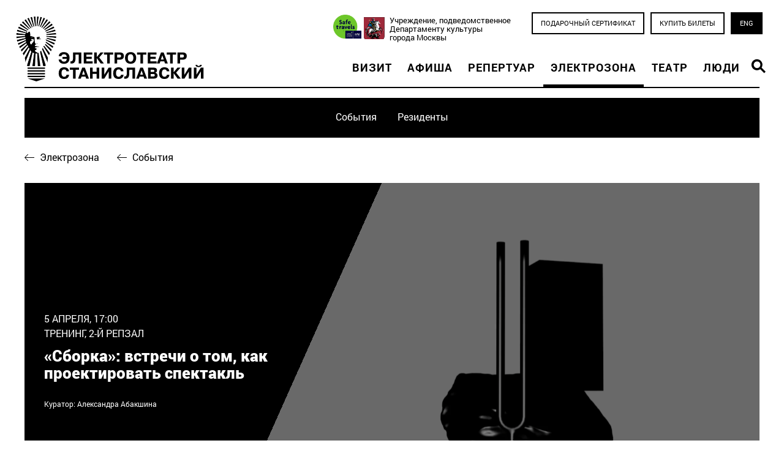

--- FILE ---
content_type: text/html; charset=UTF-8
request_url: https://electrotheatre.ru/electrozone/event.htm?id=3343
body_size: 7650
content:
<!doctype html><html>
<head>
<title>Электротеатр Станиславский / «Сборка»: встречи о том, как проектировать спектакль</title>
<meta http-equiv='Content-Type' content='text/html; charset=UTF-8' />


<meta property='og:url' content='https://electrotheatre.ru/electrozone/event.htm?id=3343' />
<meta property='og:type' content='article' />
<meta property='og:image' content='https://electrotheatre.ru/static/pictures/12409.png' />
<meta property='og:image:width' content='1' />
<meta property='og:image:height' content='1' />
<link rel='icon' href='/favicon.ico' type='image/x-icon' />
<link rel='shortcut icon' href='/favicon.ico' type='image/x-icon' /> 
<meta http-equiv="imagetoolbar" content="no" />
<meta name='viewport' content='width=1280' />
<meta name = "format-detection" content = "telephone=no" />

<link rel='stylesheet' type='text/css' href='/css/reset.css' />
<link rel='stylesheet' type='text/css' href='/css/fontawesome.css' />
<link rel="stylesheet" type="text/css" href="/css/fresco/fresco.css" />
<link rel="stylesheet" href="/css/bootstrap.min.css" />
<link href='/css/uniform.aristo.css' type='text/css' rel='stylesheet' />

<link rel='stylesheet' type='text/css' href='/css/styles.css?r=3' />
<link rel='stylesheet' type='text/css' href='/css/datepicker.css?r=3' />
<link rel='stylesheet' type='text/css' href='/css/nav.css?r=3' />
<link rel='stylesheet' type='text/css' href='/css/overlay.css' />
    

<script type='text/javascript' src='/js/jquery.min.js'></script>
<script type='text/javascript' src='/js/moment.min.js'></script>
<script type='text/javascript' src='/js/moment.ru.js'></script>
<script type='text/javascript' src='/js/datepicker.js'></script>
<script src="https://cdnjs.cloudflare.com/ajax/libs/popper.js/1.12.9/umd/popper.min.js" integrity="sha384-ApNbgh9B+Y1QKtv3Rn7W3mgPxhU9K/ScQsAP7hUibX39j7fakFPskvXusvfa0b4Q" crossorigin="anonymous"></script>
<script src="/js/bootstrap.min.js"></script>
<script type='text/javascript' src='/js/scrollable.js'></script>
<script type="text/javascript" src="/js/fresco.js"></script>
<script type='text/javascript'>var htmlrootpath=''; </script>
<script type='text/javascript' src='/js/my.js?r=1'></script>
<script type='text/javascript' src='/js/et.js'></script>
<script type='text/javascript' src='/js/main.js'></script>


<link REL=STYLESHEET TYPE=text/css href='/css/spectacles.css?rnd=1' />
<link REL=STYLESHEET TYPE=text/css href='/css/index.css?rnd=1' />

<link rel="stylesheet" type="text/css" href="/css/flickity.min.css" />
<script type="text/javascript" src="/js/flickity.min.js"></script>
<script>
	var page_items_menu_start_pos;
	function onWindoWScroll(){
		var windowSscrollTop = $(window).scrollTop();
		var page_items_menu_height = $('.page_items_menu').outerHeight();
		if (windowSscrollTop>=page_items_menu_start_pos) {
			if ($('.page_items_menu').hasClass()==false) $('.page_items_menu').addClass('to_top');
			
			$('.page_item').each(function(){
				var rel=$(this).attr('rel')
				var pos=$(this).offset().top;
				if(pos < windowSscrollTop+page_items_menu_height){
					$('.page_items_menu a').removeClass('active');
					$('.page_items_menu a[rel='+rel+']').addClass('active');
				}
			});
		} else {
			$('.page_items_menu').removeClass('to_top');
			$('.page_items_menu a').removeClass('active');
		}
		$('.page_items_menu .cont').width( $('.page_items').width() );

	}

</script>

	<script src="https://electrotheatre.edinoepole.ru/api/v1/script.js" type="text/javascript"></script>

	<script defer="defer" 
		data-timepad-widget-v2="event_register" 
		data-timepad-customized="31714" 
		src="https://timepad.ru/js/tpwf/loader/min/loader.js"
		>
	    (function() {
	        return {
	            "hidePreloading": true,
	            "display": "popup",
	            "popup": {
	                "triggerSelector": ".twf"
	            }
	        }
	    })();
	</script>

<script type='text/javascript'>
	$().ready(function() {
		
		

	page_items_menu_start_pos=$('.page_items_menu').offset().top;
	
	$('.page_items_menu a').click(function(){
		var rel=$(this).attr('rel')
	    $('html, body').animate({
	        scrollTop: $('.page_item[rel='+rel+']').offset().top  + 5 - $('.page_items_menu').outerHeight()
	    }, 1000);
	    return false;
	})



	
		var also_spectaclesHeight =equalizeRows('.alsoList .spectacles .item', 2);
		$('.alsoList .scrollable').height(also_spectaclesHeight);
		
	equalizeRows('.galleries .blockList  .item', 4);
	equalizeRows('.stuffs .blockList .item', 4);


	
		
		
	$( window ).resize(function() {

		
		var also_spectaclesHeight =equalizeRows('.alsoList .spectacles .item', 2);
		$('.alsoList .scrollable').height(also_spectaclesHeight);
		
		equalizeRows('.galleries .blockList  .item', 4);
		equalizeRows('.stuffs .blockList .item', 4);
		
	})



});
	</script>

    <script>
    function setCookie(name,value,days) {
        var expires = '';
    if (days) {
        var date = new Date();
        date.setTime(date.getTime() + (days*24*60*60*1000));
        expires = '; expires=' + date.toUTCString();
    }
    document.cookie = name + '=' + (value || '')  + expires + '; path=/';
	}
    $().ready(function(){
    $("body").append('\
    <div class="modal" id="modal_subscribe">\
    <div class="modal-dialog modal-dialog-centered" role="document">\
    <div class="modal-content">\
    <div class="modal-body">\
    <button type="button" class="close" data-dismiss="modal" aria-label="Закрыть">\
          <span aria-hidden="true">&times;</span>\
        </button>\
        <div class="container">\
        <img src="/images/Lampa-black.svg" class="mt-3 d-block mx-auto" style="height:80px;">\
        <p class="mt-3 mb-3 text-center">Подпишитесь на рассылку новостей театра,<br>узнавайте первыми о старте продаж билетов на спектакли и выбирайте лучшие места.</p>\
<input type="text" class="form-control" name="sub_email" id="sub_email" placeholder="Ваш Email">\
<small class="form-text text-muted">Мы делаем рассылку не чаще четырех раз в месяц.</small>\
<button class="btn btn-dark d-block mx-auto mt-4" id="modal_subscribe_button">Подписаться</button>\
</div>\
    </div></div></div>');
    setTimeout(function() {
        $("#modal_subscribe").modal();
        $("#modal_subscribe").on("hide.bs.modal", function() {
            setCookie('first','none',1);
        });
        $("#sub_email").focus();
        $("body").on("click","#modal_subscribe_button",function() { 
            var email = $("#sub_email").val();
            console.log(email);
            if(validateEmail(email)) {
            var payload = JSON.parse('{"email":"'+email+'","subscribe":"OK"}');
            $.post('/system/jquery/subscribe.php',payload, function(data) {
                switch(data) {
                    case "exist":
                        alert('Такой адрес уже существует.');
                        
                    break;
                    default:
                        alert('Вы успешно подписались.');
                }
                setCookie('first','none',10);
                $("#modal_subscribe").modal('hide');
            });
        }
        else {
            alert('Вы ввели некорректный адрес электропочты.');
        }
        });
    }, 30000);
    });
    </script>
    
</head>

<body>
<a href=# class=scrolltotop ></a>
<div id='all d-flex flex-column'>
	
	<div class='header'>
		<div class='content'>
		<div class="row justify-content-between">
		<div class="col-md-auto">
			<a class='logo lng0' href='/'></a>
			</div><div class="col-8  align-self-end">
			<div class='navg text-right'>
				<div class='navtop'>
				<a href="http://safetravelsmsk.russpass.ru/" style="display:inline-block; background-image:url(/images/wst.png); background-size:contain; background-repeat:no-repeat; height:46px; width:46px; background-position:center; "></a>
					<a class=depcult href=https://www.mos.ru/kultura/ target=_blank>Учреждение, подведомственное <br />Департаменту культуры <br />города Москвы</a>
					<a class="baton bordered buy" href="https://zapomni.gift/electrotheatre">Подарочный сертификат</a><a class='baton bordered buy js-unifd-trigger-link' href=#>Купить билеты</a><a class='baton switch' href=https://electrotheatre.com/electrozone/event.htm?id=3343>ENG</a>
				</div>
				<div class="nav-shift">
				<ul id="nav" class="group "><li><a href="/visit/index.htm">Визит</a></li><li><a href="/playbill/index.htm">Афиша</a></li><li><a href="/repertoire/index.htm">Репертуар</a></li><li><span>Электрозона</span></li><li><a href="/theatre/index.htm">Театр</a></li><li><a href="/people/">Люди</a></li><li>
	<div class="search">
	  	<a class="lupe" href="#"></a>
		<div class="searchform">
			<div class="ya-site-form ya-site-form_inited_no" onclick="
return {
	'action':'http://electrotheatre.ru/ysearch/index.htm',
	'arrow':false,
	'bg':'transparent',
	'fontsize':15,
	'fg':'#000000',
	'language':'ru',
	'logo':'rb',
	'publicname':'Поиск по electrotheatre.ru',
	'suggest':true,
	'target':'_self',
	'tld':'ru',
	'type':2,
	'usebigdictionary':true,
	'searchid':2307141,
	'input_fg':'#000000',
	'input_bg':'#ffffff',
	'input_fontStyle':'normal',
	'input_fontWeight':'normal',
	'input_placeholder':'Поиск по сайту',
	'input_placeholderColor':'#сссссс',
	'input_borderColor':'#000000'}
">
				<form action="https://yandex.ru/search/site/" method="get" target="_self" accept-charset="utf-8">
					<input type="hidden" name="searchid" value="2307141" />
					<input type="hidden" name="l10n" value="ru" />
					<input type="hidden" name="reqenc" value="" />
					<input type="search" name="text" value="" />
					<input type="submit" value="Найти"/>
				</form>
			</div>
			<style>.ya-page_js_yes .ya-site-form_inited_no { display: none; }</style>
			<script type="text/javascript">
			(function(w,d,c){var s=d.createElement('script'),h=d.getElementsByTagName('script')[0],e=d.documentElement;if((' '+e.className+' ').indexOf(' ya-page_js_yes ')===-1){e.className+=' ya-page_js_yes';}s.type='text/javascript';s.async=true;s.charset='utf-8';s.src=(d.location.protocol==='https:'?'https:':'http:')+'//site.yandex.net/v2.0/js/all.js';h.parentNode.insertBefore(s,h);(w[c]||(w[c]=[])).push(function(){Ya.Site.Form.init()})})(window,document,'yandex_site_callbacks');
			</script>
		</div>
		</div></li></ul>
				
				</div>
			</div>
			</div></div>
		</div>
	</div>
	
	<div class='content'><div class='d-flex flex-wrap justify-content-center submenu '><a class="" href="/electrozone/events.htm">События</a><a class="" href="/electrozone/residents.htm">Резиденты</a></div></div>
	
	<div class="mainblock group">
						<div class="content group">
	<div class=back>
		<a href=/electrozone/index.htm>Электрозона</a>
		<a href=/electrozone/events.htm>События</a>
		
	</div>
	
	<div class=poster>
		<div class=thumb style='background-image:url(/static/1600/12409.png)'></div>
		<div class=gradient></div>
		<div class=title>
			<div class=tops>5&nbsp;апреля, 17:00<br />Тренинг, 2-й репзал</div>
			<h1><span>«Сборка»: встречи о том, как проектировать спектакль</span></h1>
			<div class=subtitle><span>Куратор: Александра Абакшина</span></div>
			
			
		</div>
		
	</div>
	<div class=page_items_menu>
		<div class=cont>
			<a href=# rel=about>Информация</a>
			<div class=right>
				<div class='age'>18+</div>
				
				
			</div>
		</div>
	</div><div class=page_items>
	<div class='page_item twocol group electroevent' rel=about>
		
		<div class=right>
			<div class='yashare'>Поделиться: <script type='text/javascript' src='//yastatic.net/es5-shims/0.0.2/es5-shims.min.js' charset='utf-8'></script>
<script type='text/javascript' src='//yastatic.net/share2/share.js' charset='utf-8'></script>
<div class='ya-share2' 
	data-services='facebook,twitter,vkontakte' 
	data-lang='ru'></div></div>
			
		</div>
		<div class='left group'>
			
			<div class='about'><p>Приглашаем к участию в мини-курсе по проектированию спектакля всех, кто верит в новое и хочет создавать новое. Александра Абакшина поделится своими размышлениями о том, что такое современное, а также опытом проектирования спектаклей. Мы постараемся найти практические ответы на вопросы: как ставить проблему, как создавать текст-пространство, почему подражание — все еще основа творчества, возможен ли театральный ресайкл, в каких отношениях находятся художник и зритель? В формате лекций, семинаров, дискуссий и практических заданий мы пройдем по темам:<br /> </p><ol>	<li>1. Идея, тема, проблема, задача</li>	<li>2. Матрица, Хора, текст</li>	<li>3. Подражание/пародия</li>	<li>4. Экология/Эко-логика в театре</li>	<li>5. Зритель освобожденный + презентации проектов участников</li></ol><p><br />Результат встреч — презентация проектов участников, разработанных в рамках этого мини-курса. <br /><br /><strong><a href="https://docs.google.com/forms/d/1kyT4MtNT_ziNawkEf1uqWTPNnqQQTUbZEEhSKp77iqo/edit#responses">Для участия в мини-курсе заполните анкету</a></strong>.<br /><em>Анкеты принимаются до 24 марта включительно.</em><br /><br />Количество мест в группе: 10-15 человек.<br /><br /><strong>Расписание встреч:</strong><br />26 марта: <em>с 17:00 до 20:00</em><br />31 марта: <em>с 17:00 до 20:00</em><br />5 апреля: <em>с 17:00 до 20:00</em><br /><strong>Место:</strong> репетиционный зал № 2<br /><strong>Финальный показ в фойе 11 апреля:</strong> 19:00</p><hr /><p>Александра Абакшина — режиссер, сооснователь постанатомического театра MAAILMANLOPPU, автор и куратор галереи «Ателье без Зеркал» (Арт-центр «Пушкинская-10»). Живет и работает в Санкт-Петербурге.</p></div>
			
			
		</div>
	</div></div>
	<div class="childList alsoList">
		<h2>Смотрите также  <a class="all" href="/electrozone/events.htm">Все события</a></h2>
		<div class="playbill repertoire group" style="height:auto !important;">
		<div class="group" data-flickity='{"pageDots": false, "cellAlign": "left", "wrapAround": true, "arrowShape": ""}'>
				
	<div class='item w-25 ticketsDiv'>
		<a href=/electrozone/event.htm?id=3946>
			<div class=thumb style='background-image:url(/static/pictures/13250.jpg)'></div>
			<div class=sabout>
				<div class=start><span class=premiere>ПРЕМЬЕРА</span>&nbsp;&nbsp;&bull;&nbsp;&nbsp;19&nbsp;января, 20:00&nbsp;&nbsp;&bull;&nbsp;&nbsp;Кино&nbsp;&nbsp;&bull;&nbsp;&nbsp;Электрозона</div>
				<div class=title>Кинотеатр параллельного кино СИНЕ ФАНТОМ: КАК Я СНИМАЛА МОЮ АКАША-СТОРИ</div>
				<div class=author>Режиссёр: Марина Максимик</div>
				<div class=author></div>
			</div>
		</a>
		<div class="tickets">
		    <span class="baton black buy js-unifd-trigger-link" data-unifd-performance-id="860" href="#">
		    Купить билеты</span></div>
	</div>
	<div class='item w-25 ticketsDiv'>
		<a href=/electrozone/event.htm?id=3947>
			<div class=thumb style='background-image:url(/static/pictures/10733.jpg)'></div>
			<div class=sabout>
				<div class=start>26&nbsp;января, 20:00&nbsp;&nbsp;&bull;&nbsp;&nbsp;Кино&nbsp;&nbsp;&bull;&nbsp;&nbsp;Электрозона</div>
				<div class=title>Кинотеатр параллельного кино СИНЕ ФАНТОМ представляет: перформанс НЕРЕАЛИЗОВАННОЕ КИНО</div>
				<div class=author>Режиссер: Олег Добровольский</div>
				<div class=author></div>
			</div>
		</a>
		<div class="tickets">
		    <span class="baton black buy js-unifd-trigger-link" data-unifd-performance-id="861" href="#">
		    Купить билеты</span></div>
	</div>
			</div>
		</div>
	</div>
	</div>
					</div>
	

	<div id="footer">
		<div class="content">
		
			<div class="top group row">
				<div class="col-6"><img src=/images/logo-footer0.svg />
					Касса театра работает ежедневно с 11:00 до 22:00 <br/>
Телефон: +7 (495) 699-72-24<br/>
125375, Москва, ул. Тверская, д. 23, стр.1<br/>
<a href=/theatre/contacts.htm>Все контакты</a>
				</div>
				<div class="menu col-6">
					<a href="/media/">Медиатека</a>
					<a href=/archive/>Архив</a>
					<a href="/documents/">Документы</a>
					<a href="/partners/">Партнеры</a>
					<a href="/theatre/article/624">Правила посещения театра</a>
					<a href="/theatre/article/438">Правила возврата билетов</a>
				</div>
			</div>

			<div class="subscribeForm group">
				<div class="title">
					Подпишитесь на рассылку новостей театра
				</div>
				<form id="subscribe-form" action="/" method="post" novalidate autocomplete="off">
					<div class="input">
						<input type="email" id="email" name="email" placeholder="Ваш e-mail" required="required" />
						<input type="hidden" name="subscribe" value="OK">
						<button id="subscribe-check" value="submit" type="submit" ></button>
					</div>
					<div class="subscribethanx">
						Спасибо, Ваш email записан.
					</div>
				</form>
				<div class="social"><a href="https://ok.ru/electrotheatre" target="_blank"><i class="fab fa-odnoklassniki-square"></i></a>
					<a href="https://vk.com/electrotheatre" target="_blank"><i class="fab fa-vk"></i></a>
					<a href="https://teleg.run/electrotheatrestanislavsky" target="_blank"><i class="fab fa-telegram"></i></a>
					<a href="https://www.youtube.com/channel/UC9Pk6baikckkWZJfwmV06sQ" target="_blank"><i class="fab fa-youtube"></i></a>
					<a href="https://yandex.ru/q/loves/electrotheatre" target="_blank"><i class="fab ya-q"></i></a>
				</div>
			</div>

			<div class="bottom">
				<div class="bottom-item">
					<span class="dialog" rel="login"><i class="fa fa-copyright mr-2"></i></span>Электротеатр Станиславский 2026
				</div>
				<div class="bottom-item align-center">
					<img src="/images/logos/fond-ru.svg" alt="Фонд поддержки и развития Электротеатра Станиславский">
				</div>
				<div class="bottom-item align-right">
				<div style="width:45%; display: inline-block;"><video playsinline autoplay muted loop style="width:100%">
				<source src="/static/wvids/vid5_1.mp4" type="video/mp4">
				</video></div>
<a class=dialog rel="nezavisimaya-ocenka" href="http://bus.gov.ru/pub/info-card/181367?activeTab=1" target="_blank"><img  style="margin-bottom:2rem;" src="/images/logos/free-expert.svg" /></a>					
<a href="https://ag.mos.ru/" target="_blank"><img  style="margin-bottom:2rem;" src="/images/logos/ag.svg" /></a>					
				</div>
			</div>
		</div>
	</div>
</div>


<div class="modal fade" tabindex="-1" role="dialog" id="object_overlay">
	<div id="object_overlay_content" class="modal-dialog"></div>
</div>

<div id="Closeup"></div>
<!-- Yandex.Metrika counter -->
<script type="text/javascript" >
(function (d, w, c) {
(w[c] = w[c] || []).push(function() {
try {
w.yaCounter47453563 = new Ya.Metrika2({
id:47453563,
clickmap:true,
trackLinks:true,
accurateTrackBounce:true
});
} catch(e) { }
});

var n = d.getElementsByTagName("script")[0],
s = d.createElement("script"),
f = function () { n.parentNode.insertBefore(s, n); };
s.type = "text/javascript";
s.async = true;
s.src = "https://mc.yandex.ru/metrika/tag.js";

if (w.opera == "[object Opera]") {
d.addEventListener("DOMContentLoaded", f, false);
} else { f(); }
})(document, window, "yandex_metrika_callbacks2");
</script>
<noscript><div><img src="https://mc.yandex.ru/watch/47453563" style="position:absolute; left:-9999px;" alt="" /></div></noscript>
<!-- /Yandex.Metrika counter -->
<script id="paginationTpl" type="x-tmpl-mustache">
<nav>
	<ul class="pagination">
		<li class="page-item{{prevState}}">
			<a class="page-link" href="#" data-page="{{prev}}"><i class="fa fa-chevron-left"></i></a>
		</li>
		{{#each pages}}
		<li class="page-item{{state}}">
			<a class="page-link" href="#" data-page="{{page}}">{{npage}}</a>
		</li>
		{{/each}}
		<li class="page-item{{nextState}}">
			<a class="page-link" href="#" data-page="{{next}}"><i class="fa fa-chevron-right"></i></a>
		</li>
	</ul>
</nav>
</script>  

--- FILE ---
content_type: text/css; charset=utf-8
request_url: https://electrotheatre.ru/css/spectacles.css?rnd=1
body_size: 2309
content:
h1 label{
	display: block;
    font-family: Roboto-bold; 
    font-size: 16px;
	line-height: 1;
	position: absolute;
	right: 0;
	bottom: 20px;
} 
@media screen and (min-width:1280px) { /*1280px*/
	h1 label{
   		font-size: 20px;
		bottom: 42px;
	}
}
.poster{
	height: 464px;
	position: relative;
	margin-top: 30px;
}
.poster .thumb{
	position: absolute;
	left: 26%;
	right: 0;
	top: 0;
	bottom: 0;
	background: url(../images/trans.gif) center center  no-repeat transparent;
	background-size: cover;
	overflow: hidden;
}
.poster .thumb .caption{
	position: absolute;
    color: #fff;
    right: 24px;
    bottom: 24px;
    width: 262px;
    font-size: 14px;
    text-align: right;
}

.poster .thumb img{
	position: absolute;
	left: center;
	top: center;
}

.poster .gradient{
	position: absolute;
	left: 0;
	right: 0;
	top: 0;
	bottom: 0;
	background-image: -webkit-linear-gradient(-246deg, #000000 0%, #000000 40%, transparent 40%);
	background-image: -moz-linear-gradient(-246deg, #000000 0%, #000000 40%, transparent 40%);
	background-image: -o-linear-gradient(-246deg, #000000 0%, #000000 40%, transparent 40%);
	background-image: linear-gradient(-246deg, #000000 0%, #000000 40%, transparent 40%);
}
.poster .title{
	position: absolute;
	left: 2rem;
	right: 65%;
	top: 50%;
	transform: translate(0px, -50%);
	color: #fff;
}
.poster .title .cont{
}
.poster h1{
	text-align: left;
	color: #fff;
	padding: 0px 0 10px;
}
.poster .subtitle,
.poster .author{
	font-size: 16px;
}
.poster h1 span,
.poster .subtitle span,
.poster .author span{
	/*background:#000;*/
}
.poster .subtitle{
	padding-top: 10px;
	width: 80%;
}
.poster .author{
	width: 70%;
}
.poster .tops{
	font-size: 16px;
	padding-bottom: 10px;
	width: 80%;
	text-transform: uppercase;
}
@media screen and (min-width:1280px) { /*1280px*/
	.poster{
		height: 580px;
	}
}		
@media screen and (min-width:1600px) { /*1600px*/
	.poster{
		height: 735px;
	}
}
.poster a.switchTrailer{
	display: block;
	color: #9b9b9b;
	font-size: 15px;
	padding: 15px 0 16px 70px;
	margin-top:30px;
    background: url(../images/icons/play-icon.svg) no-repeat left top !important;
    background-size: 51px 51px;
}
.poster a.switchTrailer:hover{
	color: #fff;
	text-decoration:none;
}
.poster .trailer,
.poster iframe{
	width: 100%;
	height: 100%;
	position: absolute;
	left: 0;
	right: 0;
	top: 0;
	bottom: 0;
}
.poster .trailer{
	z-index: -1;
}
.poster .trailer a.muteTrailer,
.poster .trailer a.stopTrailer{
	display: block;
	background:url(../images/close-button.svg) 0 0 no-repeat;
	cursor:pointer;
	height:32px;
	width:32px;
	z-index: 10001;
	position: absolute;
	right: 20px;
	top: 20px;
}
.poster .trailer a.muteTrailer{
	background:url(../images/play-sound-icon.svg) 0 0 no-repeat;
	right: auto;
	left: 20px;
}
.poster .trailer.muted a.muteTrailer{
	background:url(../images/mute-sound-icon.svg) 0 0 no-repeat;
}
.poster.trailerPlaying .trailer{
	z-index: 1;
}
.poster.trailerPlaying a.switchTrailer{
	display: none;
}

.page_item{
	margin: auto;
	border-bottom: 1px solid #b4b4b4;
	padding-top: 30px;
	padding-bottom: 40px;
	font-size: 16px;
}
.page_item:last-child{
	border-bottom: none;
}
.page_item h2 {
    margin: 0;
    padding: 0 0 26px;
    text-align: left;
    position: relative;
}



.page_item.twocol .left{ width: 546px }
@media screen and (min-width:1280px) { /*1280px*/
	.page_item.twocol .left{ width: 786px }
}		
@media screen and (min-width:1600px) { 
	.page_item.twocol .left{ width: 1106px }
}

.page_item .right{
	width: 309px;
	/*margin: 0 0 31px 105px;*/
}

.page_item .right .upcoming{
	padding: 32px;
	background-color: #ebebeb;
}
.page_item .right .upcoming .title{
	font-family: 'Roboto-Bold';
	text-transform: uppercase;
}
.page_item .right .upcoming .afisha{
	font-size: 14px;
}
.page_item .right .upcoming .afisha .day{
	padding-bottom: 10px;
}
.page_item .right .upcoming .afisha .day:last-child{
	padding-bottom: 0;
}
.page_item .right .yashare{
	padding-bottom: 20px;
}

.page_items_menu  > .cont >  a {
	padding: 30px 10px 30px 10px;
}
.page_items_menu .right{
	float: none;
	position: absolute;
	top: 24px;
	right: 0;
	z-index: 1000;
}
.page_items_menu.to_top{
	background-color: #000;
	border-bottom: none;
	position: fixed;
	left:0;
}
.page_items_menu.to_top .cont{
	margin: auto;
	position: relative;
}
.page_items_menu.to_top  a{
	color:#fff;
	border-bottom: 4px solid #000;
}
.page_items_menu.to_top  a.active{
	border-bottom: 4px solid #fff;
}
.page_items_menu.to_top  a:hover{
	border-bottom: 4px solid #fff;
}
.page_item.active {
    margin-top: 86px;
}
.page_items_menu .age {
    border-radius: 20px;
    color: #fff;
    display: inline-block;
    font-size: 14px;
    font-weight: bold;
    height: 28px;
    line-height: 1.5;
    padding-top: 4px;
    text-align: center;
    width: 32px;
	background-color: #000;
	margin: 4px 20px 0 0;
}

.childList{
	margin-bottom: 30px;
	border-bottom: 1px solid #b4b4b4;
}
.childList.alsoList{
	margin-bottom: 30px;
	border-top: 1px solid #b4b4b4;
	border-bottom: none;
}
.childList .scrollable{
    overflow: hidden;
    position: relative;
    padding: 8px 8px 16px 8px;
    margin: 0 -8px;
}
.childList .scrollable .blockList{
    position: absolute;
    width: 20000em;
}
.childList .scrollable .blockList.three > .item:nth-child(3n) {
    margin-right: 24px;
}
@media screen and (min-width:1600px) { 
	.childList .scrollable .blockList.three > .item:nth-child(3n) {
	    margin-right: 31px;
	}
}


.childList .scrollnav{
	padding-left: 30px;
}
.childList .scrollnav a{
	margin-right: 10px;
}
h2 a.all{
	display: inline-block;
	float: right;
	font-size: 16px;
	color: #000000;
	text-decoration: underline;
	margin-top: 10px;
}

.quotes{
	background: url(../images/quotes.svg) center top no-repeat transparent;
}
.quotes .scrollnav{
	position: relative;
	height:26px;
	margin: 32px 0 24px;
}
.quotes .scrollnav a{
	display: block;
	position: absolute;
	top:0;
	left: 0;
}
.quotes .scrollnav a.next{
	left: auto;
	right: 0;
}
.quotes .scrollable{
    overflow: hidden;
    position: relative;
}
.quotes .scrollable .scroller{
    position: absolute;
    width: 20000em;
}
.quotes .scrollable .scroller .item{
	float: left;
	width: 546px;
    font-family: Georgia, serif; 
	font-style: italic;	
}

@media screen and (min-width:1280px) { /*1280px*/
	.quotes .scrollable .scroller .item{ width: 786px }
}		
@media screen and (min-width:1600px) { 
	.quotes .scrollable .scroller .item{ width: 1106px }
}


.quotes .navi {
    padding: 20px 0;
    text-align: center;
}
.quotes .navi a {
    background-color: #dfdfdf;
    border-radius: 8px;
    display: inline-block;
    width: 8px;
    height: 8px;
    margin: 0 8px;
    cursor: pointer;
    vertical-align: middle;
}
.quotes .navi a.active {
	background-color: #333333;
    width: 12px;
    height: 12px;
    margin: 0 6px;
}

.otherList{
    column-count: 3;
    column-gap: 30px;
    padding-bottom: 30px;
}

.electroevent .about .controls .display,
.electroevent .about .controls .zap{
	display: none;
}

.childList .scrollable.electroscrollable{
	margin:0 -2px -2px 0;
	padding:0;
    padding-bottom: 2px;
}
.electroscroller{
    position: absolute;
    width: 20000em;
    padding-bottom: 2px;
}
.electroscroller .item{
	float: left;
	width: 320px;
	position: relative;		
	box-shadow: 
		1px 0 0 0 #9b9b9b, 
		0 1px 0 0 #9b9b9b, 
		1px 1px 0 0 #9b9b9b,   /* Just to fix the corner */
		1px 0 0 0 #9b9b9b inset, 
		0 1px 0 0 #9b9b9b inset;
}
.electroscroller .item .thumb{
	width: 100%;
	height: 214px;
    background: url(../images/trans.gif) center center no-repeat;
    background-size: cover;
}
.electroscroller .item > a{
	color: #000;
}
.electroscroller .item > a:hover{
	text-decoration: none;
}
.electroscroller .item > .tickets{
	padding: 24px;
	position: absolute;
	bottom: 0;
}
.electroscroller> .item .sabout{
	padding: 24px 24px 24px 24px;
	font-size: 14px;
}
.electroscroller> .item.ticketsDiv .sabout{
	padding: 24px 24px 88px 24px;
}
.electroscroller> .item .sabout .start{
	font-family: "Roboto-Medium";
    text-transform: uppercase;
}
.electroscroller> .item .sabout .title{
	font-family: "Roboto-Bold";
	font-size: 20px;
	line-height: 24px;
	padding: 4px 0 6px;
}
.electroscroller> .item .sabout .author{
	font-size: 16px;
}
@media screen and (min-width:1280px) { /*1200px*/
	.electroscroller .item{ width: 400px; }
	.electroscroller .item .thumb{ height: 270px; }
}		
@media screen and (min-width:1600px) { /*1520px*/
	.electroscroller{ margin-right: -1px;}
	.electroscroller .item{ width: 507px;}
	.electroscroller .item .thumb{ height: 340px; }
}


h1 .filtersCtrl,
h1 .newsYSlctr{
	display: inline-block;
    font-family: Roboto; 
	line-height: 1;
	position: relative;
	font-size: 18px;
	min-width: 150px;
} 
h1 .filtersCtrl[rel=orderOptions]{
	margin-left: 20px;	
}
h1 .filtersCtrl a,
h1 .newsYSlctr a{
	color: #000000;
}
h1 .filtersCtrl>a,
h1 .newsYSlctr a.current{
	font-size: 18px;
	display: inline-block;
	background: transparent url(../images/icons/calendar-default-icon.svg) 12px 8px no-repeat;
	padding: 10px 50px 10px 50px;
	position: relative;
	/*
	bottom: -5px;
	left: 0;*/
	cursor: pointer;
	height: 24px;
}
h1 .filtersCtrl>a{
	background-image: none;
	padding: 10px 30px 10px 10px;
	white-space:nowrap;
    margin-bottom: -7px
}
@media screen and (max-width:1280px) {
	.poster h1 { font-size: 26px; }
	.poster .subtitle, .poster .author { font-size:12px; }
	.poster a.switchTrailer { background-size:40px 40px !important; padding:8px 0 16px 60px;  }
	
}
@media screen and (min-width:1280px) { /*1200px*/
	h1 .filtersCtrl>a{ margin-bottom: 0; }
}
h1 .filtersCtrl>a:hover,
h1 .newsYSlctr a.current:hover{
	text-decoration: none;
	background-color: #ebebeb;
}
body.selectfilters h1 .filtersCtrl>a,
body.selectyear h1 .newsYSlctr a.current{
	background-color: #ebebeb;
} 
h1 .filtersCtrl>a i,
h1 .newsYSlctr a.current i{
	display: block;
	width: 1px;
	height: 1px;
	position: absolute;
	right:20px;
	top:4px;
	transition:0.5s linear rotate;
}
body.selectfilters h1 .filtersCtrl>a i,
body.selectyear h1 .newsYSlctr a.current i{
	transform: rotate(180deg);
	top:34px;
	transition:0.5s linear rotate;
}
h1 .filtersCtrl>a i::before,
h1 .filtersCtrl>a i::after,
h1 .newsYSlctr a.current i::before,
h1 .newsYSlctr a.current i::after{
	content: '';
	position:absolute;
	width:8px;
	height:2px;
	left:0;
	top:16px;
	background: #979797;
	transform: rotate(-45deg);
}
h1 .filtersCtrl>a i::after,
h1 .newsYSlctr a.current i::after{
	transform: rotate(45deg);
	left:-5px;
}
h1 .filtersCtrl .filtersPanel,
h1 .newsYSlctr .years{
	display: none;
	font-size: 16px;
	position: absolute;
	background-color: #fff;
	border: 1px solid #9b9b9b;
    box-shadow: 2px 2px 3px rgba(0, 0, 0, 0.25);
	padding: 9px;
	z-index: 9999;
	left:00px;
	top:13px;
}
h1 .filtersCtrl .filtersPanel{
	gdisplay: block;
	min-width:260px;
}
body.orderOptions h1 .filtersCtrl[rel=orderOptions] .filtersPanel,
body.showOptions h1 .filtersCtrl[rel=showOptions] .filtersPanel,
body.selectfilters h1 .filtersCtrl .filtersPanel,
body.selectyear h1 .newsYSlctr .years{
	display: block;
}
h1 .filtersCtrl .filtersPanel a,
h1 .newsYSlctr .years a{
	display: block;
	white-space: nowrap;
	padding: 8px 10px;
	qwidth: 100px;
}
h1 .orderOptions .filtersPanel a.active,
h1 .showOptions .filtersPanel a:hover,
h1 .newsYSlctr .years a.active,
h1 .newsYSlctr .years a:hover{
	text-decoration: none;
	background-color: #000;
	color: #fff;
	
}
#yearsHelper{
	position: absolute;
	left:0;
	top:100%;
	right:0;
	bottom:0;
	background: rgba(255, 255, 255, 0.85);
	opacity:0;
	transition:0.5s linear opacity;
}
body.orderOptions 	#yearsHelper,
body.showOptions 	#yearsHelper,
body.selectfilters 	#yearsHelper,
body.selectyear 	#yearsHelper{
	top:0;
	opacity:1;
	transition:0.5s linear opacity;
}

--- FILE ---
content_type: text/css; charset=utf-8
request_url: https://electrotheatre.ru/css/index.css?rnd=1
body_size: 1783
content:
.header .content::after {
	display: none;
}
.posters {
	overflow: hidden;
	position: relative;
	height: 464px;
	margin-top: 10px;
	width: 100%;
}
.posters .poster {
	background: #000;
	display: block;
	color: #fff;
	width: 100%;
	height: 100%;
	position: relative;
}
.poster .thumb {
	position: absolute;
	left: 26%;
	right: 0;
	top: 0;
	bottom: 0;
	background: url(../images/trans.gif) center center no-repeat transparent;
	background-size: cover;
	overflow: hidden;
}
.poster img.thumb {
	width: 74%;
	margin-left: 26%;
	position: static;
}
#croppie {
	width: 100%;
	height: 100%;
	object-fit: cover;
}
.poster .thumb .caption {
	position: absolute;
	color: #fff;
	right: 24px;
	bottom: 24px;
	width: 262px;
	font-size: 14px;
}
.poster .gradient {
	pointer-events: none;
	position: absolute;
	left: 0;
	right: 0;
	top: 0;
	bottom: 0;
	background-image: -webkit-linear-gradient(-246deg, #000000 0%, #000000 40%, transparent 40%);
	background-image: -moz-linear-gradient(-246deg, #000000 0%, #000000 40%, transparent 40%);
	background-image: -o-linear-gradient(-246deg, #000000 0%, #000000 40%, transparent 40%);
	background-image: linear-gradient(-246deg, #000000 0%, #000000 40%, transparent 40%);
}
.poster .info {
	position: absolute;
	left: 48px;
	right: 66%;
	top: 50%;
	transform: translate(0px, -50%);
	color: #fff;
	display: flex;
flex-direction: column;
justify-content: space-between;
height: 90%;
padding: 5% 0;
}
.poster .info .start {
	font-family: 'Roboto-Bold';
	text-transform: uppercase;
	line-height: 29px;
	font-size: 16px;
}
.poster .info .title {
	font-family: 'Roboto-Bold';
	font-size: 32px;
	line-height: 36px;
	padding-top: 16px;
}
.poster .info .subtitle, .poster .info .author {
	font-family: 'Roboto-Bold';
	line-height: 22px;
	font-size: 16px;
}
.poster .info .subtitle {
	padding-top: 24px;
}
.poster .info .batons {
	padding-top: 32px;
}
.posters_navi {
	padding: 20px 0;
	text-align: center;
	height: 12px;
}
.posters_navi a {
	background-color: #dfdfdf;
	border-radius: 8px;
	display: inline-block;
	width: 8px;
	height: 8px;
	margin: 0 8px;
	cursor: pointer;
	vertical-align: middle;
	transition: 0.5s linear all;
}
.posters_navi a.cycle-pager-active, .posters_navi a.active {
	background-color: #333333;
	width: 12px;
	height: 12px;
	margin: 0 6px;
	transition: 0.5s linear all;
}
@media screen and (max-width:1280px) { /*1200px*/
	.posters {
		height: 580px;
	}
	.poster .info .title {
		font-size: 30px;
		line-height: 35px;
	}
	.poster .info .author {
		font-size: 14px;
		line-height: 16px;
		margin-top: 6px;
		max-width: 260px;
	}
	.poster .info .start {
		font-size: 14px;
		line-height: 20px;
	}
	.poster .info {
		left: 24px;
	}
}
@media screen and (min-width:1280px) { /*1200px*/
	.posters {
		height: 580px;
	}
	.poster .info .title {
		font-size: 40px;
		line-height: 45px;
	}
	.poster .info {
		left: 34px;
	}
	.poster .info .author {
		margin-top: 10px;
	}
}
@media screen and (min-width:1600px) { /*1520px*/
	.posters {
		height: 735px;
	}
	.poster .info .title {
		font-size: 50px;
		line-height: 55px;
	}
	.poster .info .author {
		margin-top: 12px;
	}
}
.calendar, .calendar .scrollable {
	height: 80px;
	position: relative;
	background: #000;
}
.calendar {
	position: -webkit-sticky;
	position: -moz-sticky;
	position: -ms-sticky;
	position: -o-sticky;
	position: sticky;
	border-top: 2px #fff solid;
	bottom: 0;
	z-index: 500;
}
.calendar .scrollnav a {
	display: block;
	position: absolute;
	left: 0;
	top: 0;
	height: 80px;
	width: 79px;
	background: transparent url(../images/arrow_prev_white.svg) center center no-repeat;
}
.calendar .scrollnav a.next {
	left: auto;
	right: 0;
	width: 80px;
	border-left: 1px #fff solid;
	background: transparent url(../images/arrow_next_white.svg) center center no-repeat;
}
.calendar .scrollable {
	overflow: hidden;
	position: relative;
	height: 78px;
	margin: 0 79px;
	background: #000;
}
.calendar .scrollable .scroller {
	position: absolute;
	width: 20000em;
}
.calendar .scrollable .scroller .day {
	float: left;
	width: 159px;
	color: #fff;
	text-align: center;
	font-size: 13px;
	border-left: 1px #fff solid;
	padding: 18px 0;
	cursor: pointer;
	position: relative;
}
.calendar .scrollable .scroller .day.open {
	background-color: #cd0800;
}
.calendar .scrollable .scroller .day.open::after {
	content: "";
	position: absolute;
	box-shadow: 1px 2px 8px rgba(0, 0, 0, 0.25);
	-moz-transform: rotate(45deg);
	-webkit-transform: rotate(45deg);
	bottom: 70px;
	left: 50%;
	border-width: 10px;
	border-style: solid;
	border-color: transparent #FFF #FFF transparent;
	z-index: 501;
	margin-left: -11px;
}
.calendar .scrollable .scroller .day span {
	display: block;
	font-size: 18px;
}
@media screen and (min-width:1280px) { /*1200px*/
	.calendar .scrollable .scroller .day {
		width: 148px;
	}
}
@media screen and (min-width:1600px) { /*1520px*/
	.calendar .scrollable .scroller .day {
		width: 193.3px;
	}
}
.dayPlaybill {
	position: absolute;
	left: 80px;
	right: 80px;
	bottom: 80px;
	background: #fff;
	padding: 20px 40px 20px 40px;
	z-index: 500;
	box-shadow: 2px 2px 8px rgba(0, 0, 0, 0.25);
	display: none;
}
.dayPlaybill .dayDate {
	float: left;
	width: 140px;
	padding: 10px 0 16px 0;
}
.dayPlaybill .dayDate .daynum {
	font-family: 'Roboto-Bold';
	font-size: 20px;
}
.dayPlaybill .dayDate .weekday {
	text-transform: uppercase;
	font-size: 12px;
}
.dayPlaybill .dayEvents {
	padding-left: 140px;
}
.dayPlaybill .dayEvents.dayoff {
	color: #cd0800;
	text-align: center;
	padding: 20px 0 0 0;
	font-size: 20px;
	font-weight: bold;
}
.dayEvents .item {
	padding: 16px 24px;
	position: relative;
	transition: all 0.25s linear 0s;
	border-bottom: 1px #b5b5b5 solid;
}
.dayEvents .item:last-child {
	border-bottom: none;
}
.dayEvents .item:hover {
	background: #000;
	color: #fff;
	transition: all 0.25s linear 0s;
	/*margin-left:-140px;
	padding-left:164px;*/
}
.dayEvents .item .basic {
	position: relative;
}
.dayEvents .item .start {
	text-transform: uppercase;
	font-family: 'Roboto-Medium';
	font-size: 12px;
}
.dayEvents .item .start .premiere {
	color: #cd0800;
}
.dayEvents .item .basic .title {
	font-family: 'Roboto-Bold';
	font-size: 20px;
	padding-right: 300px;
}
.dayEvents .item .basic .title a {
	color: #000;
}
.dayEvents .item:hover .basic .title a {
	color: #fff;
	border-bottom: 1px dotted #fff;
	text-decoration: none;
}
.dayEvents .item .basic .subtitle, .dayEvents .item .basic .author {
	font-family: 'Roboto-Medium';
	font-size: 14px;
	padding-right: 300px;
}
.dayEvents .item .basic > .baton {
	position: absolute;
	right: 24px;
	top: 50%;
	transform: translate(0px, -50%);
	display: none;
}
.dayEvents .item:hover .basic > .baton {
	display: inline-block;
}
.playbillLnk {
	text-align: right;
}
.playbillLnk a {
	font-family: Roboto-Bold;
	display: inline-block;
	margin-top: -39px;
	font-size: 16px;
	color: #000000;
	text-decoration: underline;
}
.mainblock h2 {
	font-family: 'Roboto-Bold';
	font-size: 32px;
	color: #000000;
	text-align: center;
	text-transform: uppercase;
	padding: 40px 0 30px;
	border-top: 2px solid #000;
	position: relative;
}
.mainblock h2 a {
	font-family: 'Roboto-Bold';
	font-size: 16px;
	color: #000000;
	text-decoration: underline;
	position: absolute;
	right: 0;
	top: 55px;
	text-transform: none;
}
.playbill {}
.playbill.scrollable {
	overflow: hidden;
	position: relative;
	margin: 0 -2px 0 0;
	padding-bottom: 1px;
}
.playbill.scrollable .scroller {
	position: absolute;
	width: 20000em;
}
.playbill .item {
	float: left;
	width: 298px;
	position: relative;
	box-shadow:
		1px 0 0 0 #9b9b9b, 0 1px 0 0 #9b9b9b, 1px 1px 0 0 #9b9b9b, /* Just to fix the corner */ 1px 0 0 0 #9b9b9b inset, 0 1px 0 0 #9b9b9b inset;
}
.playbill .item .thumb {
	width: 100%;
	height: 214px;
	background: url(../images/trans.gif) center center no-repeat;
	background-size: cover;
}
.playbill .item > a {
	color: #000;
}
.playbill .item > a:hover {
	text-decoration: none;
}
.playbill .item > .tickets {
	padding: 24px;
	position: absolute;
	bottom: 0;
}
.playbill .item .sabout {
	padding: 24px 24px 24px 24px;
	font-size: 14px;
}
.playbill .item.ticketsDiv .sabout {
	padding: 24px 24px 88px 24px;
}
.playbill .item .sabout .soon, .playbill .item .sabout .start {
	font-family: "Roboto-Medium";
	text-transform: uppercase;
}
.playbill .item .sabout .stitle, .playbill .item .sabout .title {
	font-family: "Roboto-Bold";
	font-size: 20px;
	line-height: 24px;
	padding: 4px 0 6px;
}
.playbill .item .sabout .subtitle, .playbill .item .sabout .author {
	font-size: 16px;
}
.electro.scrollable {
	height: 580px;
}
.repertoire.scrollable {
	height: 580px;
}
@media screen and (min-width:1280px) { /*1200px*/
	.playbill {
		margin: 0 1px 0 2px;
	}
	.playbill .item {
		width: 372px;
	}
	.playbill .item .soon {
		font-size: 12px;
	}
	.playbill .item .thumb {
		height: 270px;
	}
	.electro.scrollable {
		height: 580px;
	}
	.news.scrollable .item {
		width: 264px !important;
	}
}
@media screen and (min-width:1600px) { /*1520px*/
	.playbill {
		margin: 0 2px 0 3px;
	}
	.playbill .item {
		width: 478px;
	}
	.playbill .item .thumb {
		height: 340px;
	}
	.news.scrollable .item {
		width: 214px !important;
	}
}
.mainblock h2 .scrollnav {
	position: absolute;
	left: 0;
	top: 40px;
}
.mainblock h2 .scrollnav a {
	display: inline-block;
	width: 31px;
	height: 22px;
	position: static;
}
.banner.volunteers {
	margin: 30px 0;
}
.news, .books.scrollable {
	overflow: hidden;
	position: relative;
	margin: 0;
	height: 260px;
}
.news .item .stitle {
	line-height: 18px;
}
.news .item {
	width: 208px;
}
.news .scroller, .books.scrollable .scroller {
	position: absolute;
	width: 20000em;
}
.banner.volunteers + h2 {
	border-top: 0;
	margin-top: -40px;
}
.nearest + .electrozone h2 {
	border-top: none;
}
.nearest .item .sabout {
	padding-bottom: 80px;
}
.nearest .item .buy {
	position: absolute;
	left: 20px;
	bottom: 20px;
}
.nearest .item .buy:hover {
	background: #000;
	color: #fff;
}
.social .fab {
	font-size: 2em;
}

--- FILE ---
content_type: application/javascript; charset=utf-8
request_url: https://electrotheatre.ru/js/flickity.min.js
body_size: 25746
content:
/*!
 * Flickity PACKAGED v2.1.2
 * Touch, responsive, flickable carousels
 *
 * Licensed GPLv3 for open source use
 * or Flickity Commercial License for commercial use
 *
 * https://flickity.metafizzy.co
 * Copyright 2015-2018 Metafizzy
 */
/*!
 * Flickity PACKAGED v2.1.2
 * Touch, responsive, flickable carousels
 *
 * Licensed GPLv3 for open source use
 * or Flickity Commercial License for commercial use
 *
 * https://flickity.metafizzy.co
 * Copyright 2015-2018 Metafizzy
 */

/**
 * Bridget makes jQuery widgets
 * v2.0.1
 * MIT license
 */

/* jshint browser: true, strict: true, undef: true, unused: true */

( function( window, factory ) {
  // universal module definition
  /*jshint strict: false */ /* globals define, module, require */
  if ( typeof define == 'function' && define.amd ) {
    // AMD
    define( 'jquery-bridget/jquery-bridget',[ 'jquery' ], function( jQuery ) {
      return factory( window, jQuery );
    });
  } else if ( typeof module == 'object' && module.exports ) {
    // CommonJS
    module.exports = factory(
      window,
      require('jquery')
    );
  } else {
    // browser global
    window.jQueryBridget = factory(
      window,
      window.jQuery
    );
  }

}( window, function factory( window, jQuery ) {
'use strict';

// ----- utils ----- //

var arraySlice = Array.prototype.slice;

// helper function for logging errors
// $.error breaks jQuery chaining
var console = window.console;
var logError = typeof console == 'undefined' ? function() {} :
  function( message ) {
    console.error( message );
  };

// ----- jQueryBridget ----- //

function jQueryBridget( namespace, PluginClass, $ ) {
  $ = $ || jQuery || window.jQuery;
  if ( !$ ) {
    return;
  }

  // add option method -> $().plugin('option', {...})
  if ( !PluginClass.prototype.option ) {
    // option setter
    PluginClass.prototype.option = function( opts ) {
      // bail out if not an object
      if ( !$.isPlainObject( opts ) ){
        return;
      }
      this.options = $.extend( true, this.options, opts );
    };
  }

  // make jQuery plugin
  $.fn[ namespace ] = function( arg0 /*, arg1 */ ) {
    if ( typeof arg0 == 'string' ) {
      // method call $().plugin( 'methodName', { options } )
      // shift arguments by 1
      var args = arraySlice.call( arguments, 1 );
      return methodCall( this, arg0, args );
    }
    // just $().plugin({ options })
    plainCall( this, arg0 );
    return this;
  };

  // $().plugin('methodName')
  function methodCall( $elems, methodName, args ) {
    var returnValue;
    var pluginMethodStr = '$().' + namespace + '("' + methodName + '")';

    $elems.each( function( i, elem ) {
      // get instance
      var instance = $.data( elem, namespace );
      if ( !instance ) {
        logError( namespace + ' not initialized. Cannot call methods, i.e. ' +
          pluginMethodStr );
        return;
      }

      var method = instance[ methodName ];
      if ( !method || methodName.charAt(0) == '_' ) {
        logError( pluginMethodStr + ' is not a valid method' );
        return;
      }

      // apply method, get return value
      var value = method.apply( instance, args );
      // set return value if value is returned, use only first value
      returnValue = returnValue === undefined ? value : returnValue;
    });

    return returnValue !== undefined ? returnValue : $elems;
  }

  function plainCall( $elems, options ) {
    $elems.each( function( i, elem ) {
      var instance = $.data( elem, namespace );
      if ( instance ) {
        // set options & init
        instance.option( options );
        instance._init();
      } else {
        // initialize new instance
        instance = new PluginClass( elem, options );
        $.data( elem, namespace, instance );
      }
    });
  }

  updateJQuery( $ );

}

// ----- updateJQuery ----- //

// set $.bridget for v1 backwards compatibility
function updateJQuery( $ ) {
  if ( !$ || ( $ && $.bridget ) ) {
    return;
  }
  $.bridget = jQueryBridget;
}

updateJQuery( jQuery || window.jQuery );

// -----  ----- //

return jQueryBridget;

}));

/**
 * EvEmitter v1.1.0
 * Lil' event emitter
 * MIT License
 */

/* jshint unused: true, undef: true, strict: true */

( function( global, factory ) {
  // universal module definition
  /* jshint strict: false */ /* globals define, module, window */
  if ( typeof define == 'function' && define.amd ) {
    // AMD - RequireJS
    define( 'ev-emitter/ev-emitter',factory );
  } else if ( typeof module == 'object' && module.exports ) {
    // CommonJS - Browserify, Webpack
    module.exports = factory();
  } else {
    // Browser globals
    global.EvEmitter = factory();
  }

}( typeof window != 'undefined' ? window : this, function() {



function EvEmitter() {}

var proto = EvEmitter.prototype;

proto.on = function( eventName, listener ) {
  if ( !eventName || !listener ) {
    return;
  }
  // set events hash
  var events = this._events = this._events || {};
  // set listeners array
  var listeners = events[ eventName ] = events[ eventName ] || [];
  // only add once
  if ( listeners.indexOf( listener ) == -1 ) {
    listeners.push( listener );
  }

  return this;
};

proto.once = function( eventName, listener ) {
  if ( !eventName || !listener ) {
    return;
  }
  // add event
  this.on( eventName, listener );
  // set once flag
  // set onceEvents hash
  var onceEvents = this._onceEvents = this._onceEvents || {};
  // set onceListeners object
  var onceListeners = onceEvents[ eventName ] = onceEvents[ eventName ] || {};
  // set flag
  onceListeners[ listener ] = true;

  return this;
};

proto.off = function( eventName, listener ) {
  var listeners = this._events && this._events[ eventName ];
  if ( !listeners || !listeners.length ) {
    return;
  }
  var index = listeners.indexOf( listener );
  if ( index != -1 ) {
    listeners.splice( index, 1 );
  }

  return this;
};

proto.emitEvent = function( eventName, args ) {
  var listeners = this._events && this._events[ eventName ];
  if ( !listeners || !listeners.length ) {
    return;
  }
  // copy over to avoid interference if .off() in listener
  listeners = listeners.slice(0);
  args = args || [];
  // once stuff
  var onceListeners = this._onceEvents && this._onceEvents[ eventName ];

  for ( var i=0; i < listeners.length; i++ ) {
    var listener = listeners[i]
    var isOnce = onceListeners && onceListeners[ listener ];
    if ( isOnce ) {
      // remove listener
      // remove before trigger to prevent recursion
      this.off( eventName, listener );
      // unset once flag
      delete onceListeners[ listener ];
    }
    // trigger listener
    listener.apply( this, args );
  }

  return this;
};

proto.allOff = function() {
  delete this._events;
  delete this._onceEvents;
};

return EvEmitter;

}));

/*!
 * getSize v2.0.3
 * measure size of elements
 * MIT license
 */

/* jshint browser: true, strict: true, undef: true, unused: true */
/* globals console: false */

( function( window, factory ) {
  /* jshint strict: false */ /* globals define, module */
  if ( typeof define == 'function' && define.amd ) {
    // AMD
    define( 'get-size/get-size',factory );
  } else if ( typeof module == 'object' && module.exports ) {
    // CommonJS
    module.exports = factory();
  } else {
    // browser global
    window.getSize = factory();
  }

})( window, function factory() {
'use strict';

// -------------------------- helpers -------------------------- //

// get a number from a string, not a percentage
function getStyleSize( value ) {
  var num = parseFloat( value );
  // not a percent like '100%', and a number
  var isValid = value.indexOf('%') == -1 && !isNaN( num );
  return isValid && num;
}

function noop() {}

var logError = typeof console == 'undefined' ? noop :
  function( message ) {
    console.error( message );
  };

// -------------------------- measurements -------------------------- //

var measurements = [
  'paddingLeft',
  'paddingRight',
  'paddingTop',
  'paddingBottom',
  'marginLeft',
  'marginRight',
  'marginTop',
  'marginBottom',
  'borderLeftWidth',
  'borderRightWidth',
  'borderTopWidth',
  'borderBottomWidth'
];

var measurementsLength = measurements.length;

function getZeroSize() {
  var size = {
    width: 0,
    height: 0,
    innerWidth: 0,
    innerHeight: 0,
    outerWidth: 0,
    outerHeight: 0
  };
  for ( var i=0; i < measurementsLength; i++ ) {
    var measurement = measurements[i];
    size[ measurement ] = 0;
  }
  return size;
}

// -------------------------- getStyle -------------------------- //

/**
 * getStyle, get style of element, check for Firefox bug
 * https://bugzilla.mozilla.org/show_bug.cgi?id=548397
 */
function getStyle( elem ) {
  var style = getComputedStyle( elem );
  if ( !style ) {
    logError( 'Style returned ' + style +
      '. Are you running this code in a hidden iframe on Firefox? ' +
      'See https://bit.ly/getsizebug1' );
  }
  return style;
}

// -------------------------- setup -------------------------- //

var isSetup = false;

var isBoxSizeOuter;

/**
 * setup
 * check isBoxSizerOuter
 * do on first getSize() rather than on page load for Firefox bug
 */
function setup() {
  // setup once
  if ( isSetup ) {
    return;
  }
  isSetup = true;

  // -------------------------- box sizing -------------------------- //

  /**
   * Chrome & Safari measure the outer-width on style.width on border-box elems
   * IE11 & Firefox<29 measures the inner-width
   */
  var div = document.createElement('div');
  div.style.width = '200px';
  div.style.padding = '1px 2px 3px 4px';
  div.style.borderStyle = 'solid';
  div.style.borderWidth = '1px 2px 3px 4px';
  div.style.boxSizing = 'border-box';

  var body = document.body || document.documentElement;
  body.appendChild( div );
  var style = getStyle( div );
  // round value for browser zoom. desandro/masonry#928
  isBoxSizeOuter = Math.round( getStyleSize( style.width ) ) == 200;
  getSize.isBoxSizeOuter = isBoxSizeOuter;

  body.removeChild( div );
}

// -------------------------- getSize -------------------------- //

function getSize( elem ) {
  setup();

  // use querySeletor if elem is string
  if ( typeof elem == 'string' ) {
    elem = document.querySelector( elem );
  }

  // do not proceed on non-objects
  if ( !elem || typeof elem != 'object' || !elem.nodeType ) {
    return;
  }

  var style = getStyle( elem );

  // if hidden, everything is 0
  if ( style.display == 'none' ) {
    return getZeroSize();
  }

  var size = {};
  size.width = elem.offsetWidth;
  size.height = elem.offsetHeight;

  var isBorderBox = size.isBorderBox = style.boxSizing == 'border-box';

  // get all measurements
  for ( var i=0; i < measurementsLength; i++ ) {
    var measurement = measurements[i];
    var value = style[ measurement ];
    var num = parseFloat( value );
    // any 'auto', 'medium' value will be 0
    size[ measurement ] = !isNaN( num ) ? num : 0;
  }

  var paddingWidth = size.paddingLeft + size.paddingRight;
  var paddingHeight = size.paddingTop + size.paddingBottom;
  var marginWidth = size.marginLeft + size.marginRight;
  var marginHeight = size.marginTop + size.marginBottom;
  var borderWidth = size.borderLeftWidth + size.borderRightWidth;
  var borderHeight = size.borderTopWidth + size.borderBottomWidth;

  var isBorderBoxSizeOuter = isBorderBox && isBoxSizeOuter;

  // overwrite width and height if we can get it from style
  var styleWidth = getStyleSize( style.width );
  if ( styleWidth !== false ) {
    size.width = styleWidth +
      // add padding and border unless it's already including it
      ( isBorderBoxSizeOuter ? 0 : paddingWidth + borderWidth );
  }

  var styleHeight = getStyleSize( style.height );
  if ( styleHeight !== false ) {
    size.height = styleHeight +
      // add padding and border unless it's already including it
      ( isBorderBoxSizeOuter ? 0 : paddingHeight + borderHeight );
  }

  size.innerWidth = size.width - ( paddingWidth + borderWidth );
  size.innerHeight = size.height - ( paddingHeight + borderHeight );

  size.outerWidth = size.width + marginWidth;
  size.outerHeight = size.height + marginHeight;

  return size;
}

return getSize;

});

/**
 * matchesSelector v2.0.2
 * matchesSelector( element, '.selector' )
 * MIT license
 */

/*jshint browser: true, strict: true, undef: true, unused: true */

( function( window, factory ) {
  /*global define: false, module: false */
  'use strict';
  // universal module definition
  if ( typeof define == 'function' && define.amd ) {
    // AMD
    define( 'desandro-matches-selector/matches-selector',factory );
  } else if ( typeof module == 'object' && module.exports ) {
    // CommonJS
    module.exports = factory();
  } else {
    // browser global
    window.matchesSelector = factory();
  }

}( window, function factory() {
  'use strict';

  var matchesMethod = ( function() {
    var ElemProto = window.Element.prototype;
    // check for the standard method name first
    if ( ElemProto.matches ) {
      return 'matches';
    }
    // check un-prefixed
    if ( ElemProto.matchesSelector ) {
      return 'matchesSelector';
    }
    // check vendor prefixes
    var prefixes = [ 'webkit', 'moz', 'ms', 'o' ];

    for ( var i=0; i < prefixes.length; i++ ) {
      var prefix = prefixes[i];
      var method = prefix + 'MatchesSelector';
      if ( ElemProto[ method ] ) {
        return method;
      }
    }
  })();

  return function matchesSelector( elem, selector ) {
    return elem[ matchesMethod ]( selector );
  };

}));

/**
 * Fizzy UI utils v2.0.7
 * MIT license
 */

/*jshint browser: true, undef: true, unused: true, strict: true */

( function( window, factory ) {
  // universal module definition
  /*jshint strict: false */ /*globals define, module, require */

  if ( typeof define == 'function' && define.amd ) {
    // AMD
    define( 'fizzy-ui-utils/utils',[
      'desandro-matches-selector/matches-selector'
    ], function( matchesSelector ) {
      return factory( window, matchesSelector );
    });
  } else if ( typeof module == 'object' && module.exports ) {
    // CommonJS
    module.exports = factory(
      window,
      require('desandro-matches-selector')
    );
  } else {
    // browser global
    window.fizzyUIUtils = factory(
      window,
      window.matchesSelector
    );
  }

}( window, function factory( window, matchesSelector ) {



var utils = {};

// ----- extend ----- //

// extends objects
utils.extend = function( a, b ) {
  for ( var prop in b ) {
    a[ prop ] = b[ prop ];
  }
  return a;
};

// ----- modulo ----- //

utils.modulo = function( num, div ) {
  return ( ( num % div ) + div ) % div;
};

// ----- makeArray ----- //

var arraySlice = Array.prototype.slice;

// turn element or nodeList into an array
utils.makeArray = function( obj ) {
  if ( Array.isArray( obj ) ) {
    // use object if already an array
    return obj;
  }
  // return empty array if undefined or null. #6
  if ( obj === null || obj === undefined ) {
    return [];
  }

  var isArrayLike = typeof obj == 'object' && typeof obj.length == 'number';
  if ( isArrayLike ) {
    // convert nodeList to array
    return arraySlice.call( obj );
  }

  // array of single index
  return [ obj ];
};

// ----- removeFrom ----- //

utils.removeFrom = function( ary, obj ) {
  var index = ary.indexOf( obj );
  if ( index != -1 ) {
    ary.splice( index, 1 );
  }
};

// ----- getParent ----- //

utils.getParent = function( elem, selector ) {
  while ( elem.parentNode && elem != document.body ) {
    elem = elem.parentNode;
    if ( matchesSelector( elem, selector ) ) {
      return elem;
    }
  }
};

// ----- getQueryElement ----- //

// use element as selector string
utils.getQueryElement = function( elem ) {
  if ( typeof elem == 'string' ) {
    return document.querySelector( elem );
  }
  return elem;
};

// ----- handleEvent ----- //

// enable .ontype to trigger from .addEventListener( elem, 'type' )
utils.handleEvent = function( event ) {
  var method = 'on' + event.type;
  if ( this[ method ] ) {
    this[ method ]( event );
  }
};

// ----- filterFindElements ----- //

utils.filterFindElements = function( elems, selector ) {
  // make array of elems
  elems = utils.makeArray( elems );
  var ffElems = [];

  elems.forEach( function( elem ) {
    // check that elem is an actual element
    if ( !( elem instanceof HTMLElement ) ) {
      return;
    }
    // add elem if no selector
    if ( !selector ) {
      ffElems.push( elem );
      return;
    }
    // filter & find items if we have a selector
    // filter
    if ( matchesSelector( elem, selector ) ) {
      ffElems.push( elem );
    }
    // find children
    var childElems = elem.querySelectorAll( selector );
    // concat childElems to filterFound array
    for ( var i=0; i < childElems.length; i++ ) {
      ffElems.push( childElems[i] );
    }
  });

  return ffElems;
};

// ----- debounceMethod ----- //

utils.debounceMethod = function( _class, methodName, threshold ) {
  threshold = threshold || 100;
  // original method
  var method = _class.prototype[ methodName ];
  var timeoutName = methodName + 'Timeout';

  _class.prototype[ methodName ] = function() {
    var timeout = this[ timeoutName ];
    clearTimeout( timeout );

    var args = arguments;
    var _this = this;
    this[ timeoutName ] = setTimeout( function() {
      method.apply( _this, args );
      delete _this[ timeoutName ];
    }, threshold );
  };
};

// ----- docReady ----- //

utils.docReady = function( callback ) {
  var readyState = document.readyState;
  if ( readyState == 'complete' || readyState == 'interactive' ) {
    // do async to allow for other scripts to run. metafizzy/flickity#441
    setTimeout( callback );
  } else {
    document.addEventListener( 'DOMContentLoaded', callback );
  }
};

// ----- htmlInit ----- //

// http://jamesroberts.name/blog/2010/02/22/string-functions-for-javascript-trim-to-camel-case-to-dashed-and-to-underscore/
utils.toDashed = function( str ) {
  return str.replace( /(.)([A-Z])/g, function( match, $1, $2 ) {
    return $1 + '-' + $2;
  }).toLowerCase();
};

var console = window.console;
/**
 * allow user to initialize classes via [data-namespace] or .js-namespace class
 * htmlInit( Widget, 'widgetName' )
 * options are parsed from data-namespace-options
 */
utils.htmlInit = function( WidgetClass, namespace ) {
  utils.docReady( function() {
    var dashedNamespace = utils.toDashed( namespace );
    var dataAttr = 'data-' + dashedNamespace;
    var dataAttrElems = document.querySelectorAll( '[' + dataAttr + ']' );
    var jsDashElems = document.querySelectorAll( '.js-' + dashedNamespace );
    var elems = utils.makeArray( dataAttrElems )
      .concat( utils.makeArray( jsDashElems ) );
    var dataOptionsAttr = dataAttr + '-options';
    var jQuery = window.jQuery;

    elems.forEach( function( elem ) {
      var attr = elem.getAttribute( dataAttr ) ||
        elem.getAttribute( dataOptionsAttr );
      var options;
      try {
        options = attr && JSON.parse( attr );
      } catch ( error ) {
        // log error, do not initialize
        if ( console ) {
          console.error( 'Error parsing ' + dataAttr + ' on ' + elem.className +
          ': ' + error );
        }
        return;
      }
      // initialize
      var instance = new WidgetClass( elem, options );
      // make available via $().data('namespace')
      if ( jQuery ) {
        jQuery.data( elem, namespace, instance );
      }
    });

  });
};

// -----  ----- //

return utils;

}));

// Flickity.Cell
( function( window, factory ) {
  // universal module definition
  /* jshint strict: false */
  if ( typeof define == 'function' && define.amd ) {
    // AMD
    define( 'flickity/js/cell',[
      'get-size/get-size'
    ], function( getSize ) {
      return factory( window, getSize );
    });
  } else if ( typeof module == 'object' && module.exports ) {
    // CommonJS
    module.exports = factory(
      window,
      require('get-size')
    );
  } else {
    // browser global
    window.Flickity = window.Flickity || {};
    window.Flickity.Cell = factory(
      window,
      window.getSize
    );
  }

}( window, function factory( window, getSize ) {



function Cell( elem, parent ) {
  this.element = elem;
  this.parent = parent;

  this.create();
}

var proto = Cell.prototype;

proto.create = function() {
  this.element.style.position = 'absolute';
  this.element.setAttribute( 'aria-selected', 'false' );
  this.x = 0;
  this.shift = 0;
};

proto.destroy = function() {
  // reset style
  this.element.style.position = '';
  var side = this.parent.originSide;
  this.element.removeAttribute('aria-selected');
  this.element.style[ side ] = '';
};

proto.getSize = function() {
  this.size = getSize( this.element );
};

proto.setPosition = function( x ) {
  this.x = x;
  this.updateTarget();
  this.renderPosition( x );
};

// setDefaultTarget v1 method, backwards compatibility, remove in v3
proto.updateTarget = proto.setDefaultTarget = function() {
  var marginProperty = this.parent.originSide == 'left' ? 'marginLeft' : 'marginRight';
  this.target = this.x + this.size[ marginProperty ] +
    this.size.width * this.parent.cellAlign;
};

proto.renderPosition = function( x ) {
  // render position of cell with in slider
  var side = this.parent.originSide;
  this.element.style[ side ] = this.parent.getPositionValue( x );
};

/**
 * @param {Integer} factor - 0, 1, or -1
**/
proto.wrapShift = function( shift ) {
  this.shift = shift;
  this.renderPosition( this.x + this.parent.slideableWidth * shift );
};

proto.remove = function() {
  this.element.parentNode.removeChild( this.element );
};

return Cell;

}));

// slide
( function( window, factory ) {
  // universal module definition
  /* jshint strict: false */
  if ( typeof define == 'function' && define.amd ) {
    // AMD
    define( 'flickity/js/slide',factory );
  } else if ( typeof module == 'object' && module.exports ) {
    // CommonJS
    module.exports = factory();
  } else {
    // browser global
    window.Flickity = window.Flickity || {};
    window.Flickity.Slide = factory();
  }

}( window, function factory() {
'use strict';

function Slide( parent ) {
  this.parent = parent;
  this.isOriginLeft = parent.originSide == 'left';
  this.cells = [];
  this.outerWidth = 0;
  this.height = 0;
}

var proto = Slide.prototype;

proto.addCell = function( cell ) {
  this.cells.push( cell );
  this.outerWidth += cell.size.outerWidth;
  this.height = Math.max( cell.size.outerHeight, this.height );
  // first cell stuff
  if ( this.cells.length == 1 ) {
    this.x = cell.x; // x comes from first cell
    var beginMargin = this.isOriginLeft ? 'marginLeft' : 'marginRight';
    this.firstMargin = cell.size[ beginMargin ];
  }
};

proto.updateTarget = function() {
  var endMargin = this.isOriginLeft ? 'marginRight' : 'marginLeft';
  var lastCell = this.getLastCell();
  var lastMargin = lastCell ? lastCell.size[ endMargin ] : 0;
  var slideWidth = this.outerWidth - ( this.firstMargin + lastMargin );
  this.target = this.x + this.firstMargin + slideWidth * this.parent.cellAlign;
};

proto.getLastCell = function() {
  return this.cells[ this.cells.length - 1 ];
};

proto.select = function() {
  this.changeSelected( true );
};

proto.unselect = function() {
  this.changeSelected( false );
};

proto.changeSelected = function( isSelected ) {
  var classMethod = isSelected ? 'add' : 'remove';
  this.cells.forEach( function( cell ) {
    cell.element.classList[ classMethod ]('is-selected');
    cell.element.setAttribute( 'aria-selected', isSelected.toString() );
  });
};

proto.getCellElements = function() {
  return this.cells.map( function( cell ) {
    return cell.element;
  });
};

return Slide;

}));

// animate
( function( window, factory ) {
  // universal module definition
  /* jshint strict: false */
  if ( typeof define == 'function' && define.amd ) {
    // AMD
    define( 'flickity/js/animate',[
      'fizzy-ui-utils/utils'
    ], function( utils ) {
      return factory( window, utils );
    });
  } else if ( typeof module == 'object' && module.exports ) {
    // CommonJS
    module.exports = factory(
      window,
      require('fizzy-ui-utils')
    );
  } else {
    // browser global
    window.Flickity = window.Flickity || {};
    window.Flickity.animatePrototype = factory(
      window,
      window.fizzyUIUtils
    );
  }

}( window, function factory( window, utils ) {



// -------------------------- animate -------------------------- //

var proto = {};

proto.startAnimation = function() {
  if ( this.isAnimating ) {
    return;
  }

  this.isAnimating = true;
  this.restingFrames = 0;
  this.animate();
};

proto.animate = function() {
  this.applyDragForce();
  this.applySelectedAttraction();

  var previousX = this.x;

  this.integratePhysics();
  this.positionSlider();
  this.settle( previousX );
  // animate next frame
  if ( this.isAnimating ) {
    var _this = this;
    requestAnimationFrame( function animateFrame() {
      _this.animate();
    });
  }
};

proto.positionSlider = function() {
  var x = this.x;
  // wrap position around
  if ( this.options.wrapAround && this.cells.length > 1 ) {
    x = utils.modulo( x, this.slideableWidth );
    x = x - this.slideableWidth;
    this.shiftWrapCells( x );
  }

  x = x + this.cursorPosition;
  // reverse if right-to-left and using transform
  x = this.options.rightToLeft ? -x : x;
  var value = this.getPositionValue( x );
  // use 3D tranforms for hardware acceleration on iOS
  // but use 2D when settled, for better font-rendering
  this.slider.style.transform = this.isAnimating ?
    'translate3d(' + value + ',0,0)' : 'translateX(' + value + ')';

  // scroll event
  var firstSlide = this.slides[0];
  if ( firstSlide ) {
    var positionX = -this.x - firstSlide.target;
    var progress = positionX / this.slidesWidth;
    this.dispatchEvent( 'scroll', null, [ progress, positionX ] );
  }
};

proto.positionSliderAtSelected = function() {
  if ( !this.cells.length ) {
    return;
  }
  this.x = -this.selectedSlide.target;
  this.velocity = 0; // stop wobble
  this.positionSlider();
};

proto.getPositionValue = function( position ) {
  if ( this.options.percentPosition ) {
    // percent position, round to 2 digits, like 12.34%
    return ( Math.round( ( position / this.size.innerWidth ) * 10000 ) * 0.01 )+ '%';
  } else {
    // pixel positioning
    return Math.round( position ) + 'px';
  }
};

proto.settle = function( previousX ) {
  // keep track of frames where x hasn't moved
  if ( !this.isPointerDown && Math.round( this.x * 100 ) == Math.round( previousX * 100 ) ) {
    this.restingFrames++;
  }
  // stop animating if resting for 3 or more frames
  if ( this.restingFrames > 2 ) {
    this.isAnimating = false;
    delete this.isFreeScrolling;
    // render position with translateX when settled
    this.positionSlider();
    this.dispatchEvent( 'settle', null, [ this.selectedIndex ] );
  }
};

proto.shiftWrapCells = function( x ) {
  // shift before cells
  var beforeGap = this.cursorPosition + x;
  this._shiftCells( this.beforeShiftCells, beforeGap, -1 );
  // shift after cells
  var afterGap = this.size.innerWidth - ( x + this.slideableWidth + this.cursorPosition );
  this._shiftCells( this.afterShiftCells, afterGap, 1 );
};

proto._shiftCells = function( cells, gap, shift ) {
  for ( var i=0; i < cells.length; i++ ) {
    var cell = cells[i];
    var cellShift = gap > 0 ? shift : 0;
    cell.wrapShift( cellShift );
    gap -= cell.size.outerWidth;
  }
};

proto._unshiftCells = function( cells ) {
  if ( !cells || !cells.length ) {
    return;
  }
  for ( var i=0; i < cells.length; i++ ) {
    cells[i].wrapShift( 0 );
  }
};

// -------------------------- physics -------------------------- //

proto.integratePhysics = function() {
  this.x += this.velocity;
  this.velocity *= this.getFrictionFactor();
};

proto.applyForce = function( force ) {
  this.velocity += force;
};

proto.getFrictionFactor = function() {
  return 1 - this.options[ this.isFreeScrolling ? 'freeScrollFriction' : 'friction' ];
};

proto.getRestingPosition = function() {
  // my thanks to Steven Wittens, who simplified this math greatly
  return this.x + this.velocity / ( 1 - this.getFrictionFactor() );
};

proto.applyDragForce = function() {
  if ( !this.isDraggable || !this.isPointerDown ) {
    return;
  }
  // change the position to drag position by applying force
  var dragVelocity = this.dragX - this.x;
  var dragForce = dragVelocity - this.velocity;
  this.applyForce( dragForce );
};

proto.applySelectedAttraction = function() {
  // do not attract if pointer down or no slides
  var dragDown = this.isDraggable && this.isPointerDown;
  if ( dragDown || this.isFreeScrolling || !this.slides.length ) {
    return;
  }
  var distance = this.selectedSlide.target * -1 - this.x;
  var force = distance * this.options.selectedAttraction;
  this.applyForce( force );
};

return proto;

}));

// Flickity main
( function( window, factory ) {
  // universal module definition
  /* jshint strict: false */
  if ( typeof define == 'function' && define.amd ) {
    // AMD
    define( 'flickity/js/flickity',[
      'ev-emitter/ev-emitter',
      'get-size/get-size',
      'fizzy-ui-utils/utils',
      './cell',
      './slide',
      './animate'
    ], function( EvEmitter, getSize, utils, Cell, Slide, animatePrototype ) {
      return factory( window, EvEmitter, getSize, utils, Cell, Slide, animatePrototype );
    });
  } else if ( typeof module == 'object' && module.exports ) {
    // CommonJS
    module.exports = factory(
      window,
      require('ev-emitter'),
      require('get-size'),
      require('fizzy-ui-utils'),
      require('./cell'),
      require('./slide'),
      require('./animate')
    );
  } else {
    // browser global
    var _Flickity = window.Flickity;

    window.Flickity = factory(
      window,
      window.EvEmitter,
      window.getSize,
      window.fizzyUIUtils,
      _Flickity.Cell,
      _Flickity.Slide,
      _Flickity.animatePrototype
    );
  }

}( window, function factory( window, EvEmitter, getSize,
  utils, Cell, Slide, animatePrototype ) {



// vars
var jQuery = window.jQuery;
var getComputedStyle = window.getComputedStyle;
var console = window.console;

function moveElements( elems, toElem ) {
  elems = utils.makeArray( elems );
  while ( elems.length ) {
    toElem.appendChild( elems.shift() );
  }
}

// -------------------------- Flickity -------------------------- //

// globally unique identifiers
var GUID = 0;
// internal store of all Flickity intances
var instances = {};

function Flickity( element, options ) {
  var queryElement = utils.getQueryElement( element );
  if ( !queryElement ) {
    if ( console ) {
      console.error( 'Bad element for Flickity: ' + ( queryElement || element ) );
    }
    return;
  }
  this.element = queryElement;
  // do not initialize twice on same element
  if ( this.element.flickityGUID ) {
    var instance = instances[ this.element.flickityGUID ];
    instance.option( options );
    return instance;
  }

  // add jQuery
  if ( jQuery ) {
    this.$element = jQuery( this.element );
  }
  // options
  this.options = utils.extend( {}, this.constructor.defaults );
  this.option( options );

  // kick things off
  this._create();
}

Flickity.defaults = {
  accessibility: true,
  // adaptiveHeight: false,
  cellAlign: 'center',
  // cellSelector: undefined,
  // contain: false,
  freeScrollFriction: 0.075, // friction when free-scrolling
  friction: 0.28, // friction when selecting
  namespaceJQueryEvents: true,
  // initialIndex: 0,
  percentPosition: true,
  resize: true,
  selectedAttraction: 0.025,
  setGallerySize: true
  // watchCSS: false,
  // wrapAround: false
};

// hash of methods triggered on _create()
Flickity.createMethods = [];

var proto = Flickity.prototype;
// inherit EventEmitter
utils.extend( proto, EvEmitter.prototype );

proto._create = function() {
  // add id for Flickity.data
  var id = this.guid = ++GUID;
  this.element.flickityGUID = id; // expando
  instances[ id ] = this; // associate via id
  // initial properties
  this.selectedIndex = 0;
  // how many frames slider has been in same position
  this.restingFrames = 0;
  // initial physics properties
  this.x = 0;
  this.velocity = 0;
  this.originSide = this.options.rightToLeft ? 'right' : 'left';
  // create viewport & slider
  this.viewport = document.createElement('div');
  this.viewport.className = 'flickity-viewport';
  this._createSlider();

  if ( this.options.resize || this.options.watchCSS ) {
    window.addEventListener( 'resize', this );
  }

  // add listeners from on option
  for ( var eventName in this.options.on ) {
    var listener = this.options.on[ eventName ];
    this.on( eventName, listener );
  }

  Flickity.createMethods.forEach( function( method ) {
    this[ method ]();
  }, this );

  if ( this.options.watchCSS ) {
    this.watchCSS();
  } else {
    this.activate();
  }

};

/**
 * set options
 * @param {Object} opts
 */
proto.option = function( opts ) {
  utils.extend( this.options, opts );
};

proto.activate = function() {
  if ( this.isActive ) {
    return;
  }
  this.isActive = true;
  this.element.classList.add('flickity-enabled');
  if ( this.options.rightToLeft ) {
    this.element.classList.add('flickity-rtl');
  }

  this.getSize();
  // move initial cell elements so they can be loaded as cells
  var cellElems = this._filterFindCellElements( this.element.children );
  moveElements( cellElems, this.slider );
  this.viewport.appendChild( this.slider );
  this.element.appendChild( this.viewport );
  // get cells from children
  this.reloadCells();

  if ( this.options.accessibility ) {
    // allow element to focusable
    this.element.tabIndex = 0;
    // listen for key presses
    this.element.addEventListener( 'keydown', this );
  }

  this.emitEvent('activate');

  var index;
  var initialIndex = this.options.initialIndex;
  if ( this.isInitActivated ) {
    index = this.selectedIndex;
  } else if ( initialIndex !== undefined ) {
    index = this.cells[ initialIndex ] ? initialIndex : 0;
  } else {
    index = 0;
  }
  // select instantly
  this.select( index, false, true );
  // flag for initial activation, for using initialIndex
  this.isInitActivated = true;
  // ready event. #493
  this.dispatchEvent('ready');
};

// slider positions the cells
proto._createSlider = function() {
  // slider element does all the positioning
  var slider = document.createElement('div');
  slider.className = 'flickity-slider';
  slider.style[ this.originSide ] = 0;
  this.slider = slider;
};

proto._filterFindCellElements = function( elems ) {
  return utils.filterFindElements( elems, this.options.cellSelector );
};

// goes through all children
proto.reloadCells = function() {
  // collection of item elements
  this.cells = this._makeCells( this.slider.children );
  this.positionCells();
  this._getWrapShiftCells();
  this.setGallerySize();
};

/**
 * turn elements into Flickity.Cells
 * @param {Array or NodeList or HTMLElement} elems
 * @returns {Array} items - collection of new Flickity Cells
 */
proto._makeCells = function( elems ) {
  var cellElems = this._filterFindCellElements( elems );

  // create new Flickity for collection
  var cells = cellElems.map( function( cellElem ) {
    return new Cell( cellElem, this );
  }, this );

  return cells;
};

proto.getLastCell = function() {
  return this.cells[ this.cells.length - 1 ];
};

proto.getLastSlide = function() {
  return this.slides[ this.slides.length - 1 ];
};

// positions all cells
proto.positionCells = function() {
  // size all cells
  this._sizeCells( this.cells );
  // position all cells
  this._positionCells( 0 );
};

/**
 * position certain cells
 * @param {Integer} index - which cell to start with
 */
proto._positionCells = function( index ) {
  index = index || 0;
  // also measure maxCellHeight
  // start 0 if positioning all cells
  this.maxCellHeight = index ? this.maxCellHeight || 0 : 0;
  var cellX = 0;
  // get cellX
  if ( index > 0 ) {
    var startCell = this.cells[ index - 1 ];
    cellX = startCell.x + startCell.size.outerWidth;
  }
  var len = this.cells.length;
  for ( var i=index; i < len; i++ ) {
    var cell = this.cells[i];
    cell.setPosition( cellX );
    cellX += cell.size.outerWidth;
    this.maxCellHeight = Math.max( cell.size.outerHeight, this.maxCellHeight );
  }
  // keep track of cellX for wrap-around
  this.slideableWidth = cellX;
  // slides
  this.updateSlides();
  // contain slides target
  this._containSlides();
  // update slidesWidth
  this.slidesWidth = len ? this.getLastSlide().target - this.slides[0].target : 0;
};

/**
 * cell.getSize() on multiple cells
 * @param {Array} cells
 */
proto._sizeCells = function( cells ) {
  cells.forEach( function( cell ) {
    cell.getSize();
  });
};

// --------------------------  -------------------------- //

proto.updateSlides = function() {
  this.slides = [];
  if ( !this.cells.length ) {
    return;
  }

  var slide = new Slide( this );
  this.slides.push( slide );
  var isOriginLeft = this.originSide == 'left';
  var nextMargin = isOriginLeft ? 'marginRight' : 'marginLeft';

  var canCellFit = this._getCanCellFit();

  this.cells.forEach( function( cell, i ) {
    // just add cell if first cell in slide
    if ( !slide.cells.length ) {
      slide.addCell( cell );
      return;
    }

    var slideWidth = ( slide.outerWidth - slide.firstMargin ) +
      ( cell.size.outerWidth - cell.size[ nextMargin ] );

    if ( canCellFit.call( this, i, slideWidth ) ) {
      slide.addCell( cell );
    } else {
      // doesn't fit, new slide
      slide.updateTarget();

      slide = new Slide( this );
      this.slides.push( slide );
      slide.addCell( cell );
    }
  }, this );
  // last slide
  slide.updateTarget();
  // update .selectedSlide
  this.updateSelectedSlide();
};

proto._getCanCellFit = function() {
  var groupCells = this.options.groupCells;
  if ( !groupCells ) {
    return function() {
      return false;
    };
  } else if ( typeof groupCells == 'number' ) {
    // group by number. 3 -> [0,1,2], [3,4,5], ...
    var number = parseInt( groupCells, 10 );
    return function( i ) {
      return ( i % number ) !== 0;
    };
  }
  // default, group by width of slide
  // parse '75%
  var percentMatch = typeof groupCells == 'string' &&
    groupCells.match(/^(\d+)%$/);
  var percent = percentMatch ? parseInt( percentMatch[1], 10 ) / 100 : 1;
  return function( i, slideWidth ) {
    return slideWidth <= ( this.size.innerWidth + 1 ) * percent;
  };
};

// alias _init for jQuery plugin .flickity()
proto._init =
proto.reposition = function() {
  this.positionCells();
  this.positionSliderAtSelected();
};

proto.getSize = function() {
  this.size = getSize( this.element );
  this.setCellAlign();
  this.cursorPosition = this.size.innerWidth * this.cellAlign;
};

var cellAlignShorthands = {
  // cell align, then based on origin side
  center: {
    left: 0.5,
    right: 0.5
  },
  left: {
    left: 0,
    right: 1
  },
  right: {
    right: 0,
    left: 1
  }
};

proto.setCellAlign = function() {
  var shorthand = cellAlignShorthands[ this.options.cellAlign ];
  this.cellAlign = shorthand ? shorthand[ this.originSide ] : this.options.cellAlign;
};

proto.setGallerySize = function() {
  if ( this.options.setGallerySize ) {
    var height = this.options.adaptiveHeight && this.selectedSlide ?
      this.selectedSlide.height : this.maxCellHeight;
      height = height + 40;
    this.viewport.style.height = height + 'px';
  }
};

proto._getWrapShiftCells = function() {
  // only for wrap-around
  if ( !this.options.wrapAround ) {
    return;
  }
  // unshift previous cells
  this._unshiftCells( this.beforeShiftCells );
  this._unshiftCells( this.afterShiftCells );
  // get before cells
  // initial gap
  var gapX = this.cursorPosition;
  var cellIndex = this.cells.length - 1;
  this.beforeShiftCells = this._getGapCells( gapX, cellIndex, -1 );
  // get after cells
  // ending gap between last cell and end of gallery viewport
  gapX = this.size.innerWidth - this.cursorPosition;
  // start cloning at first cell, working forwards
  this.afterShiftCells = this._getGapCells( gapX, 0, 1 );
};

proto._getGapCells = function( gapX, cellIndex, increment ) {
  // keep adding cells until the cover the initial gap
  var cells = [];
  while ( gapX > 0 ) {
    var cell = this.cells[ cellIndex ];
    if ( !cell ) {
      break;
    }
    cells.push( cell );
    cellIndex += increment;
    gapX -= cell.size.outerWidth;
  }
  return cells;
};

// ----- contain ----- //

// contain cell targets so no excess sliding
proto._containSlides = function() {
  if ( !this.options.contain || this.options.wrapAround || !this.cells.length ) {
    return;
  }
  var isRightToLeft = this.options.rightToLeft;
  var beginMargin = isRightToLeft ? 'marginRight' : 'marginLeft';
  var endMargin = isRightToLeft ? 'marginLeft' : 'marginRight';
  var contentWidth = this.slideableWidth - this.getLastCell().size[ endMargin ];
  // content is less than gallery size
  var isContentSmaller = contentWidth < this.size.innerWidth;
  // bounds
  var beginBound = this.cursorPosition + this.cells[0].size[ beginMargin ];
  var endBound = contentWidth - this.size.innerWidth * ( 1 - this.cellAlign );
  // contain each cell target
  this.slides.forEach( function( slide ) {
    if ( isContentSmaller ) {
      // all cells fit inside gallery
      slide.target = contentWidth * this.cellAlign;
    } else {
      // contain to bounds
      slide.target = Math.max( slide.target, beginBound );
      slide.target = Math.min( slide.target, endBound );
    }
  }, this );
};

// -----  ----- //

/**
 * emits events via eventEmitter and jQuery events
 * @param {String} type - name of event
 * @param {Event} event - original event
 * @param {Array} args - extra arguments
 */
proto.dispatchEvent = function( type, event, args ) {
  var emitArgs = event ? [ event ].concat( args ) : args;
  this.emitEvent( type, emitArgs );

  if ( jQuery && this.$element ) {
    // default trigger with type if no event
    type += this.options.namespaceJQueryEvents ? '.flickity' : '';
    var $event = type;
    if ( event ) {
      // create jQuery event
      var jQEvent = jQuery.Event( event );
      jQEvent.type = type;
      $event = jQEvent;
    }
    this.$element.trigger( $event, args );
  }
};

// -------------------------- select -------------------------- //

/**
 * @param {Integer} index - index of the slide
 * @param {Boolean} isWrap - will wrap-around to last/first if at the end
 * @param {Boolean} isInstant - will immediately set position at selected cell
 */
proto.select = function( index, isWrap, isInstant ) {
  if ( !this.isActive ) {
    return;
  }
  index = parseInt( index, 10 );
  this._wrapSelect( index );

  if ( this.options.wrapAround || isWrap ) {
    index = utils.modulo( index, this.slides.length );
  }
  // bail if invalid index
  if ( !this.slides[ index ] ) {
    return;
  }
  var prevIndex = this.selectedIndex;
  this.selectedIndex = index;
  this.updateSelectedSlide();
  if ( isInstant ) {
    this.positionSliderAtSelected();
  } else {
    this.startAnimation();
  }
  if ( this.options.adaptiveHeight ) {
    this.setGallerySize();
  }
  // events
  this.dispatchEvent( 'select', null, [ index ] );
  // change event if new index
  if ( index != prevIndex ) {
    this.dispatchEvent( 'change', null, [ index ] );
  }
  // old v1 event name, remove in v3
  this.dispatchEvent('cellSelect');
};

// wraps position for wrapAround, to move to closest slide. #113
proto._wrapSelect = function( index ) {
  var len = this.slides.length;
  var isWrapping = this.options.wrapAround && len > 1;
  if ( !isWrapping ) {
    return index;
  }
  var wrapIndex = utils.modulo( index, len );
  // go to shortest
  var delta = Math.abs( wrapIndex - this.selectedIndex );
  var backWrapDelta = Math.abs( ( wrapIndex + len ) - this.selectedIndex );
  var forewardWrapDelta = Math.abs( ( wrapIndex - len ) - this.selectedIndex );
  if ( !this.isDragSelect && backWrapDelta < delta ) {
    index += len;
  } else if ( !this.isDragSelect && forewardWrapDelta < delta ) {
    index -= len;
  }
  // wrap position so slider is within normal area
  if ( index < 0 ) {
    this.x -= this.slideableWidth;
  } else if ( index >= len ) {
    this.x += this.slideableWidth;
  }
};

proto.previous = function( isWrap, isInstant ) {
  this.select( this.selectedIndex - 1, isWrap, isInstant );
};

proto.next = function( isWrap, isInstant ) {
  this.select( this.selectedIndex + 1, isWrap, isInstant );
};

proto.updateSelectedSlide = function() {
  var slide = this.slides[ this.selectedIndex ];
  // selectedIndex could be outside of slides, if triggered before resize()
  if ( !slide ) {
    return;
  }
  // unselect previous selected slide
  this.unselectSelectedSlide();
  // update new selected slide
  this.selectedSlide = slide;
  slide.select();
  this.selectedCells = slide.cells;
  this.selectedElements = slide.getCellElements();
  // HACK: selectedCell & selectedElement is first cell in slide, backwards compatibility
  // Remove in v3?
  this.selectedCell = slide.cells[0];
  this.selectedElement = this.selectedElements[0];
};

proto.unselectSelectedSlide = function() {
  if ( this.selectedSlide ) {
    this.selectedSlide.unselect();
  }
};

/**
 * select slide from number or cell element
 * @param {Element or Number} elem
 */
proto.selectCell = function( value, isWrap, isInstant ) {
  // get cell
  var cell = this.queryCell( value );
  if ( !cell ) {
    return;
  }

  var index = this.getCellSlideIndex( cell );
  this.select( index, isWrap, isInstant );
};

proto.getCellSlideIndex = function( cell ) {
  // get index of slides that has cell
  for ( var i=0; i < this.slides.length; i++ ) {
    var slide = this.slides[i];
    var index = slide.cells.indexOf( cell );
    if ( index != -1 ) {
      return i;
    }
  }
};

// -------------------------- get cells -------------------------- //

/**
 * get Flickity.Cell, given an Element
 * @param {Element} elem
 * @returns {Flickity.Cell} item
 */
proto.getCell = function( elem ) {
  // loop through cells to get the one that matches
  for ( var i=0; i < this.cells.length; i++ ) {
    var cell = this.cells[i];
    if ( cell.element == elem ) {
      return cell;
    }
  }
};

/**
 * get collection of Flickity.Cells, given Elements
 * @param {Element, Array, NodeList} elems
 * @returns {Array} cells - Flickity.Cells
 */
proto.getCells = function( elems ) {
  elems = utils.makeArray( elems );
  var cells = [];
  elems.forEach( function( elem ) {
    var cell = this.getCell( elem );
    if ( cell ) {
      cells.push( cell );
    }
  }, this );
  return cells;
};

/**
 * get cell elements
 * @returns {Array} cellElems
 */
proto.getCellElements = function() {
  return this.cells.map( function( cell ) {
    return cell.element;
  });
};

/**
 * get parent cell from an element
 * @param {Element} elem
 * @returns {Flickit.Cell} cell
 */
proto.getParentCell = function( elem ) {
  // first check if elem is cell
  var cell = this.getCell( elem );
  if ( cell ) {
    return cell;
  }
  // try to get parent cell elem
  elem = utils.getParent( elem, '.flickity-slider > *' );
  return this.getCell( elem );
};

/**
 * get cells adjacent to a slide
 * @param {Integer} adjCount - number of adjacent slides
 * @param {Integer} index - index of slide to start
 * @returns {Array} cells - array of Flickity.Cells
 */
proto.getAdjacentCellElements = function( adjCount, index ) {
  if ( !adjCount ) {
    return this.selectedSlide.getCellElements();
  }
  index = index === undefined ? this.selectedIndex : index;

  var len = this.slides.length;
  if ( 1 + ( adjCount * 2 ) >= len ) {
    return this.getCellElements();
  }

  var cellElems = [];
  for ( var i = index - adjCount; i <= index + adjCount ; i++ ) {
    var slideIndex = this.options.wrapAround ? utils.modulo( i, len ) : i;
    var slide = this.slides[ slideIndex ];
    if ( slide ) {
      cellElems = cellElems.concat( slide.getCellElements() );
    }
  }
  return cellElems;
};

/**
 * select slide from number or cell element
 * @param {Element, Selector String, or Number} selector
 */
proto.queryCell = function( selector ) {
  if ( typeof selector == 'number' ) {
    // use number as index
    return this.cells[ selector ];
  }
  if ( typeof selector == 'string' ) {
    // use string as selector, get element
    selector = this.element.querySelector( selector );
  }
  // get cell from element
  return this.getCell( selector );
};

// -------------------------- events -------------------------- //

proto.uiChange = function() {
  this.emitEvent('uiChange');
};

proto.childUIPointerDown = function( event ) {
  this.emitEvent( 'childUIPointerDown', [ event ] );
};

// ----- resize ----- //

proto.onresize = function() {
  this.watchCSS();
  this.resize();
};

utils.debounceMethod( Flickity, 'onresize', 150 );

proto.resize = function() {
  if ( !this.isActive ) {
    return;
  }
  this.getSize();
  // wrap values
  if ( this.options.wrapAround ) {
    this.x = utils.modulo( this.x, this.slideableWidth );
  }
  this.positionCells();
  this._getWrapShiftCells();
  this.setGallerySize();
  this.emitEvent('resize');
  // update selected index for group slides, instant
  // TODO: position can be lost between groups of various numbers
  var selectedElement = this.selectedElements && this.selectedElements[0];
  this.selectCell( selectedElement, false, true );
};

// watches the :after property, activates/deactivates
proto.watchCSS = function() {
  var watchOption = this.options.watchCSS;
  if ( !watchOption ) {
    return;
  }

  var afterContent = getComputedStyle( this.element, ':after' ).content;
  // activate if :after { content: 'flickity' }
  if ( afterContent.indexOf('flickity') != -1 ) {
    this.activate();
  } else {
    this.deactivate();
  }
};

// ----- keydown ----- //

// go previous/next if left/right keys pressed
proto.onkeydown = function( event ) {
  // only work if element is in focus
  var isNotFocused = document.activeElement && document.activeElement != this.element;
  if ( !this.options.accessibility ||isNotFocused ) {
    return;
  }

  var handler = Flickity.keyboardHandlers[ event.keyCode ];
  if ( handler ) {
    handler.call( this );
  }
};

Flickity.keyboardHandlers = {
  // left arrow
  37: function() {
    var leftMethod = this.options.rightToLeft ? 'next' : 'previous';
    this.uiChange();
    this[ leftMethod ]();
  },
  // right arrow
  39: function() {
    var rightMethod = this.options.rightToLeft ? 'previous' : 'next';
    this.uiChange();
    this[ rightMethod ]();
  },
};

// ----- focus ----- //

proto.focus = function() {
  // TODO remove scrollTo once focus options gets more support
  // https://developer.mozilla.org/en-US/docs/Web/API/HTMLElement/focus#Browser_compatibility
  var prevScrollY = window.pageYOffset;
  this.element.focus({ preventScroll: true });
  // hack to fix scroll jump after focus, #76
  if ( window.pageYOffset != prevScrollY ) {
    window.scrollTo( window.pageXOffset, prevScrollY );
  }
};

// -------------------------- destroy -------------------------- //

// deactivate all Flickity functionality, but keep stuff available
proto.deactivate = function() {
  if ( !this.isActive ) {
    return;
  }
  this.element.classList.remove('flickity-enabled');
  this.element.classList.remove('flickity-rtl');
  this.unselectSelectedSlide();
  // destroy cells
  this.cells.forEach( function( cell ) {
    cell.destroy();
  });
  this.element.removeChild( this.viewport );
  // move child elements back into element
  moveElements( this.slider.children, this.element );
  if ( this.options.accessibility ) {
    this.element.removeAttribute('tabIndex');
    this.element.removeEventListener( 'keydown', this );
  }
  // set flags
  this.isActive = false;
  this.emitEvent('deactivate');
};

proto.destroy = function() {
  this.deactivate();
  window.removeEventListener( 'resize', this );
  this.emitEvent('destroy');
  if ( jQuery && this.$element ) {
    jQuery.removeData( this.element, 'flickity' );
  }
  delete this.element.flickityGUID;
  delete instances[ this.guid ];
};

// -------------------------- prototype -------------------------- //

utils.extend( proto, animatePrototype );

// -------------------------- extras -------------------------- //

/**
 * get Flickity instance from element
 * @param {Element} elem
 * @returns {Flickity}
 */
Flickity.data = function( elem ) {
  elem = utils.getQueryElement( elem );
  var id = elem && elem.flickityGUID;
  return id && instances[ id ];
};

utils.htmlInit( Flickity, 'flickity' );

if ( jQuery && jQuery.bridget ) {
  jQuery.bridget( 'flickity', Flickity );
}

// set internal jQuery, for Webpack + jQuery v3, #478
Flickity.setJQuery = function( jq ) {
  jQuery = jq;
};

Flickity.Cell = Cell;

return Flickity;

}));

/*!
 * Unipointer v2.3.0
 * base class for doing one thing with pointer event
 * MIT license
 */

/*jshint browser: true, undef: true, unused: true, strict: true */

( function( window, factory ) {
  // universal module definition
  /* jshint strict: false */ /*global define, module, require */
  if ( typeof define == 'function' && define.amd ) {
    // AMD
    define( 'unipointer/unipointer',[
      'ev-emitter/ev-emitter'
    ], function( EvEmitter ) {
      return factory( window, EvEmitter );
    });
  } else if ( typeof module == 'object' && module.exports ) {
    // CommonJS
    module.exports = factory(
      window,
      require('ev-emitter')
    );
  } else {
    // browser global
    window.Unipointer = factory(
      window,
      window.EvEmitter
    );
  }

}( window, function factory( window, EvEmitter ) {



function noop() {}

function Unipointer() {}

// inherit EvEmitter
var proto = Unipointer.prototype = Object.create( EvEmitter.prototype );

proto.bindStartEvent = function( elem ) {
  this._bindStartEvent( elem, true );
};

proto.unbindStartEvent = function( elem ) {
  this._bindStartEvent( elem, false );
};

/**
 * Add or remove start event
 * @param {Boolean} isAdd - remove if falsey
 */
proto._bindStartEvent = function( elem, isAdd ) {
  // munge isAdd, default to true
  isAdd = isAdd === undefined ? true : isAdd;
  var bindMethod = isAdd ? 'addEventListener' : 'removeEventListener';

  // default to mouse events
  var startEvent = 'mousedown';
  if ( window.PointerEvent ) {
    // Pointer Events
    startEvent = 'pointerdown';
  } else if ( 'ontouchstart' in window ) {
    // Touch Events. iOS Safari
    startEvent = 'touchstart';
  }
  elem[ bindMethod ]( startEvent, this );
};

// trigger handler methods for events
proto.handleEvent = function( event ) {
  var method = 'on' + event.type;
  if ( this[ method ] ) {
    this[ method ]( event );
  }
};

// returns the touch that we're keeping track of
proto.getTouch = function( touches ) {
  for ( var i=0; i < touches.length; i++ ) {
    var touch = touches[i];
    if ( touch.identifier == this.pointerIdentifier ) {
      return touch;
    }
  }
};

// ----- start event ----- //

proto.onmousedown = function( event ) {
  // dismiss clicks from right or middle buttons
  var button = event.button;
  if ( button && ( button !== 0 && button !== 1 ) ) {
    return;
  }
  this._pointerDown( event, event );
};

proto.ontouchstart = function( event ) {
  this._pointerDown( event, event.changedTouches[0] );
};

proto.onpointerdown = function( event ) {
  this._pointerDown( event, event );
};

/**
 * pointer start
 * @param {Event} event
 * @param {Event or Touch} pointer
 */
proto._pointerDown = function( event, pointer ) {
  // dismiss right click and other pointers
  // button = 0 is okay, 1-4 not
  if ( event.button || this.isPointerDown ) {
    return;
  }

  this.isPointerDown = true;
  // save pointer identifier to match up touch events
  this.pointerIdentifier = pointer.pointerId !== undefined ?
    // pointerId for pointer events, touch.indentifier for touch events
    pointer.pointerId : pointer.identifier;

  this.pointerDown( event, pointer );
};

proto.pointerDown = function( event, pointer ) {
  this._bindPostStartEvents( event );
  this.emitEvent( 'pointerDown', [ event, pointer ] );
};

// hash of events to be bound after start event
var postStartEvents = {
  mousedown: [ 'mousemove', 'mouseup' ],
  touchstart: [ 'touchmove', 'touchend', 'touchcancel' ],
  pointerdown: [ 'pointermove', 'pointerup', 'pointercancel' ],
};

proto._bindPostStartEvents = function( event ) {
  if ( !event ) {
    return;
  }
  // get proper events to match start event
  var events = postStartEvents[ event.type ];
  // bind events to node
  events.forEach( function( eventName ) {
    window.addEventListener( eventName, this );
  }, this );
  // save these arguments
  this._boundPointerEvents = events;
};

proto._unbindPostStartEvents = function() {
  // check for _boundEvents, in case dragEnd triggered twice (old IE8 bug)
  if ( !this._boundPointerEvents ) {
    return;
  }
  this._boundPointerEvents.forEach( function( eventName ) {
    window.removeEventListener( eventName, this );
  }, this );

  delete this._boundPointerEvents;
};

// ----- move event ----- //

proto.onmousemove = function( event ) {
  this._pointerMove( event, event );
};

proto.onpointermove = function( event ) {
  if ( event.pointerId == this.pointerIdentifier ) {
    this._pointerMove( event, event );
  }
};

proto.ontouchmove = function( event ) {
  var touch = this.getTouch( event.changedTouches );
  if ( touch ) {
    this._pointerMove( event, touch );
  }
};

/**
 * pointer move
 * @param {Event} event
 * @param {Event or Touch} pointer
 * @private
 */
proto._pointerMove = function( event, pointer ) {
  this.pointerMove( event, pointer );
};

// public
proto.pointerMove = function( event, pointer ) {
  this.emitEvent( 'pointerMove', [ event, pointer ] );
};

// ----- end event ----- //


proto.onmouseup = function( event ) {
  this._pointerUp( event, event );
};

proto.onpointerup = function( event ) {
  if ( event.pointerId == this.pointerIdentifier ) {
    this._pointerUp( event, event );
  }
};

proto.ontouchend = function( event ) {
  var touch = this.getTouch( event.changedTouches );
  if ( touch ) {
    this._pointerUp( event, touch );
  }
};

/**
 * pointer up
 * @param {Event} event
 * @param {Event or Touch} pointer
 * @private
 */
proto._pointerUp = function( event, pointer ) {
  this._pointerDone();
  this.pointerUp( event, pointer );
};

// public
proto.pointerUp = function( event, pointer ) {
  this.emitEvent( 'pointerUp', [ event, pointer ] );
};

// ----- pointer done ----- //

// triggered on pointer up & pointer cancel
proto._pointerDone = function() {
  this._pointerReset();
  this._unbindPostStartEvents();
  this.pointerDone();
};

proto._pointerReset = function() {
  // reset properties
  this.isPointerDown = false;
  delete this.pointerIdentifier;
};

proto.pointerDone = noop;

// ----- pointer cancel ----- //

proto.onpointercancel = function( event ) {
  if ( event.pointerId == this.pointerIdentifier ) {
    this._pointerCancel( event, event );
  }
};

proto.ontouchcancel = function( event ) {
  var touch = this.getTouch( event.changedTouches );
  if ( touch ) {
    this._pointerCancel( event, touch );
  }
};

/**
 * pointer cancel
 * @param {Event} event
 * @param {Event or Touch} pointer
 * @private
 */
proto._pointerCancel = function( event, pointer ) {
  this._pointerDone();
  this.pointerCancel( event, pointer );
};

// public
proto.pointerCancel = function( event, pointer ) {
  this.emitEvent( 'pointerCancel', [ event, pointer ] );
};

// -----  ----- //

// utility function for getting x/y coords from event
Unipointer.getPointerPoint = function( pointer ) {
  return {
    x: pointer.pageX,
    y: pointer.pageY
  };
};

// -----  ----- //

return Unipointer;

}));

/*!
 * Unidragger v2.3.0
 * Draggable base class
 * MIT license
 */

/*jshint browser: true, unused: true, undef: true, strict: true */

( function( window, factory ) {
  // universal module definition
  /*jshint strict: false */ /*globals define, module, require */

  if ( typeof define == 'function' && define.amd ) {
    // AMD
    define( 'unidragger/unidragger',[
      'unipointer/unipointer'
    ], function( Unipointer ) {
      return factory( window, Unipointer );
    });
  } else if ( typeof module == 'object' && module.exports ) {
    // CommonJS
    module.exports = factory(
      window,
      require('unipointer')
    );
  } else {
    // browser global
    window.Unidragger = factory(
      window,
      window.Unipointer
    );
  }

}( window, function factory( window, Unipointer ) {



// -------------------------- Unidragger -------------------------- //

function Unidragger() {}

// inherit Unipointer & EvEmitter
var proto = Unidragger.prototype = Object.create( Unipointer.prototype );

// ----- bind start ----- //

proto.bindHandles = function() {
  this._bindHandles( true );
};

proto.unbindHandles = function() {
  this._bindHandles( false );
};

/**
 * Add or remove start event
 * @param {Boolean} isAdd
 */
proto._bindHandles = function( isAdd ) {
  // munge isAdd, default to true
  isAdd = isAdd === undefined ? true : isAdd;
  // bind each handle
  var bindMethod = isAdd ? 'addEventListener' : 'removeEventListener';
  var touchAction = isAdd ? this._touchActionValue : '';
  for ( var i=0; i < this.handles.length; i++ ) {
    var handle = this.handles[i];
    this._bindStartEvent( handle, isAdd );
    handle[ bindMethod ]( 'click', this );
    // touch-action: none to override browser touch gestures. metafizzy/flickity#540
    if ( window.PointerEvent ) {
      handle.style.touchAction = touchAction;
    }
  }
};

// prototype so it can be overwriteable by Flickity
proto._touchActionValue = 'none';

// ----- start event ----- //

/**
 * pointer start
 * @param {Event} event
 * @param {Event or Touch} pointer
 */
proto.pointerDown = function( event, pointer ) {
  var isOkay = this.okayPointerDown( event );
  if ( !isOkay ) {
    return;
  }
  // track start event position
  this.pointerDownPointer = pointer;

  event.preventDefault();
  this.pointerDownBlur();
  // bind move and end events
  this._bindPostStartEvents( event );
  this.emitEvent( 'pointerDown', [ event, pointer ] );
};

// nodes that have text fields
var cursorNodes = {
  TEXTAREA: true,
  INPUT: true,
  SELECT: true,
  OPTION: true,
};

// input types that do not have text fields
var clickTypes = {
  radio: true,
  checkbox: true,
  button: true,
  submit: true,
  image: true,
  file: true,
};

// dismiss inputs with text fields. flickity#403, flickity#404
proto.okayPointerDown = function( event ) {
  var isCursorNode = cursorNodes[ event.target.nodeName ];
  var isClickType = clickTypes[ event.target.type ];
  var isOkay = !isCursorNode || isClickType;
  if ( !isOkay ) {
    this._pointerReset();
  }
  return isOkay;
};

// kludge to blur previously focused input
proto.pointerDownBlur = function() {
  var focused = document.activeElement;
  // do not blur body for IE10, metafizzy/flickity#117
  var canBlur = focused && focused.blur && focused != document.body;
  if ( canBlur ) {
    focused.blur();
  }
};

// ----- move event ----- //

/**
 * drag move
 * @param {Event} event
 * @param {Event or Touch} pointer
 */
proto.pointerMove = function( event, pointer ) {
  var moveVector = this._dragPointerMove( event, pointer );
  this.emitEvent( 'pointerMove', [ event, pointer, moveVector ] );
  this._dragMove( event, pointer, moveVector );
};

// base pointer move logic
proto._dragPointerMove = function( event, pointer ) {
  var moveVector = {
    x: pointer.pageX - this.pointerDownPointer.pageX,
    y: pointer.pageY - this.pointerDownPointer.pageY
  };
  // start drag if pointer has moved far enough to start drag
  if ( !this.isDragging && this.hasDragStarted( moveVector ) ) {
    this._dragStart( event, pointer );
  }
  return moveVector;
};

// condition if pointer has moved far enough to start drag
proto.hasDragStarted = function( moveVector ) {
  return Math.abs( moveVector.x ) > 3 || Math.abs( moveVector.y ) > 3;
};

// ----- end event ----- //

/**
 * pointer up
 * @param {Event} event
 * @param {Event or Touch} pointer
 */
proto.pointerUp = function( event, pointer ) {
  this.emitEvent( 'pointerUp', [ event, pointer ] );
  this._dragPointerUp( event, pointer );
};

proto._dragPointerUp = function( event, pointer ) {
  if ( this.isDragging ) {
    this._dragEnd( event, pointer );
  } else {
    // pointer didn't move enough for drag to start
    this._staticClick( event, pointer );
  }
};

// -------------------------- drag -------------------------- //

// dragStart
proto._dragStart = function( event, pointer ) {
  this.isDragging = true;
  // prevent clicks
  this.isPreventingClicks = true;
  this.dragStart( event, pointer );
};

proto.dragStart = function( event, pointer ) {
  this.emitEvent( 'dragStart', [ event, pointer ] );
};

// dragMove
proto._dragMove = function( event, pointer, moveVector ) {
  // do not drag if not dragging yet
  if ( !this.isDragging ) {
    return;
  }

  this.dragMove( event, pointer, moveVector );
};

proto.dragMove = function( event, pointer, moveVector ) {
  event.preventDefault();
  this.emitEvent( 'dragMove', [ event, pointer, moveVector ] );
};

// dragEnd
proto._dragEnd = function( event, pointer ) {
  // set flags
  this.isDragging = false;
  // re-enable clicking async
  setTimeout( function() {
    delete this.isPreventingClicks;
  }.bind( this ) );

  this.dragEnd( event, pointer );
};

proto.dragEnd = function( event, pointer ) {
  this.emitEvent( 'dragEnd', [ event, pointer ] );
};

// ----- onclick ----- //

// handle all clicks and prevent clicks when dragging
proto.onclick = function( event ) {
  if ( this.isPreventingClicks ) {
    event.preventDefault();
  }
};

// ----- staticClick ----- //

// triggered after pointer down & up with no/tiny movement
proto._staticClick = function( event, pointer ) {
  // ignore emulated mouse up clicks
  if ( this.isIgnoringMouseUp && event.type == 'mouseup' ) {
    return;
  }

  this.staticClick( event, pointer );

  // set flag for emulated clicks 300ms after touchend
  if ( event.type != 'mouseup' ) {
    this.isIgnoringMouseUp = true;
    // reset flag after 300ms
    setTimeout( function() {
      delete this.isIgnoringMouseUp;
    }.bind( this ), 400 );
  }
};

proto.staticClick = function( event, pointer ) {
  this.emitEvent( 'staticClick', [ event, pointer ] );
};

// ----- utils ----- //

Unidragger.getPointerPoint = Unipointer.getPointerPoint;

// -----  ----- //

return Unidragger;

}));

// drag
( function( window, factory ) {
  // universal module definition
  /* jshint strict: false */
  if ( typeof define == 'function' && define.amd ) {
    // AMD
    define( 'flickity/js/drag',[
      './flickity',
      'unidragger/unidragger',
      'fizzy-ui-utils/utils'
    ], function( Flickity, Unidragger, utils ) {
      return factory( window, Flickity, Unidragger, utils );
    });
  } else if ( typeof module == 'object' && module.exports ) {
    // CommonJS
    module.exports = factory(
      window,
      require('./flickity'),
      require('unidragger'),
      require('fizzy-ui-utils')
    );
  } else {
    // browser global
    window.Flickity = factory(
      window,
      window.Flickity,
      window.Unidragger,
      window.fizzyUIUtils
    );
  }

}( window, function factory( window, Flickity, Unidragger, utils ) {



// ----- defaults ----- //

utils.extend( Flickity.defaults, {
  draggable: '>1',
  dragThreshold: 3,
});

// ----- create ----- //

Flickity.createMethods.push('_createDrag');

// -------------------------- drag prototype -------------------------- //

var proto = Flickity.prototype;
utils.extend( proto, Unidragger.prototype );
proto._touchActionValue = 'pan-y';

// --------------------------  -------------------------- //

var isTouch = 'createTouch' in document;
var isTouchmoveScrollCanceled = false;

proto._createDrag = function() {
  this.on( 'activate', this.onActivateDrag );
  this.on( 'uiChange', this._uiChangeDrag );
  this.on( 'childUIPointerDown', this._childUIPointerDownDrag );
  this.on( 'deactivate', this.onDeactivateDrag );
  this.on( 'cellChange', this.updateDraggable );
  // TODO updateDraggable on resize? if groupCells & slides change
  // HACK - add seemingly innocuous handler to fix iOS 10 scroll behavior
  // #457, RubaXa/Sortable#973
  if ( isTouch && !isTouchmoveScrollCanceled ) {
    window.addEventListener( 'touchmove', function() {});
    isTouchmoveScrollCanceled = true;
  }
};

proto.onActivateDrag = function() {
  this.handles = [ this.viewport ];
  this.bindHandles();
  this.updateDraggable();
};

proto.onDeactivateDrag = function() {
  this.unbindHandles();
  this.element.classList.remove('is-draggable');
};

proto.updateDraggable = function() {
  // disable dragging if less than 2 slides. #278
  if ( this.options.draggable == '>1' ) {
    this.isDraggable = this.slides.length > 1;
  } else {
    this.isDraggable = this.options.draggable;
  }
  if ( this.isDraggable ) {
    this.element.classList.add('is-draggable');
  } else {
    this.element.classList.remove('is-draggable');
  }
};

// backwards compatibility
proto.bindDrag = function() {
  this.options.draggable = true;
  this.updateDraggable();
};

proto.unbindDrag = function() {
  this.options.draggable = false;
  this.updateDraggable();
};

proto._uiChangeDrag = function() {
  delete this.isFreeScrolling;
};

proto._childUIPointerDownDrag = function( event ) {
  // allow focus & preventDefault even when not draggable
  // so child UI elements keep focus on carousel. #721
  event.preventDefault();
  this.pointerDownFocus( event );
};

// -------------------------- pointer events -------------------------- //

proto.pointerDown = function( event, pointer ) {
  if ( !this.isDraggable ) {
    this._pointerDownDefault( event, pointer );
    return;
  }
  var isOkay = this.okayPointerDown( event );
  if ( !isOkay ) {
    return;
  }

  this._pointerDownPreventDefault( event );
  this.pointerDownFocus( event );
  // blur
  if ( document.activeElement != this.element ) {
    // do not blur if already focused
    this.pointerDownBlur();
  }

  // stop if it was moving
  this.dragX = this.x;
  this.viewport.classList.add('is-pointer-down');
  // track scrolling
  this.pointerDownScroll = getScrollPosition();
  window.addEventListener( 'scroll', this );

  this._pointerDownDefault( event, pointer );
};

// default pointerDown logic, used for staticClick
proto._pointerDownDefault = function( event, pointer ) {
  // track start event position
  this.pointerDownPointer = pointer;
  // bind move and end events
  this._bindPostStartEvents( event );
  this.dispatchEvent( 'pointerDown', event, [ pointer ] );
};

var focusNodes = {
  INPUT: true,
  TEXTAREA: true,
  SELECT: true,
};

proto.pointerDownFocus = function( event ) {
  var isFocusNode = focusNodes[ event.target.nodeName ];
  if ( !isFocusNode ) {
    this.focus();
  }
};

proto._pointerDownPreventDefault = function( event ) {
  var isTouchStart = event.type == 'touchstart';
  var isTouchPointer = event.pointerType == 'touch';
  var isFocusNode = focusNodes[ event.target.nodeName ];
  if ( !isTouchStart && !isTouchPointer && !isFocusNode ) {
    event.preventDefault();
  }
};

// ----- move ----- //

proto.hasDragStarted = function( moveVector ) {
  return Math.abs( moveVector.x ) > this.options.dragThreshold;
};

// ----- up ----- //

proto.pointerUp = function( event, pointer ) {
  delete this.isTouchScrolling;
  this.viewport.classList.remove('is-pointer-down');
  this.dispatchEvent( 'pointerUp', event, [ pointer ] );
  this._dragPointerUp( event, pointer );
};

proto.pointerDone = function() {
  window.removeEventListener( 'scroll', this );
  delete this.pointerDownScroll;
};

// -------------------------- dragging -------------------------- //

proto.dragStart = function( event, pointer ) {
  if ( !this.isDraggable ) {
    return;
  }
  this.dragStartPosition = this.x;
  this.startAnimation();
  window.removeEventListener( 'scroll', this );
  this.dispatchEvent( 'dragStart', event, [ pointer ] );
};

proto.pointerMove = function( event, pointer ) {
  var moveVector = this._dragPointerMove( event, pointer );
  this.dispatchEvent( 'pointerMove', event, [ pointer, moveVector ] );
  this._dragMove( event, pointer, moveVector );
};

proto.dragMove = function( event, pointer, moveVector ) {
  if ( !this.isDraggable ) {
    return;
  }
  event.preventDefault();

  this.previousDragX = this.dragX;
  // reverse if right-to-left
  var direction = this.options.rightToLeft ? -1 : 1;
  if ( this.options.wrapAround ) {
    // wrap around move. #589
    moveVector.x = moveVector.x % this.slideableWidth;
  }
  var dragX = this.dragStartPosition + moveVector.x * direction;

  if ( !this.options.wrapAround && this.slides.length ) {
    // slow drag
    var originBound = Math.max( -this.slides[0].target, this.dragStartPosition );
    dragX = dragX > originBound ? ( dragX + originBound ) * 0.5 : dragX;
    var endBound = Math.min( -this.getLastSlide().target, this.dragStartPosition );
    dragX = dragX < endBound ? ( dragX + endBound ) * 0.5 : dragX;
  }

  this.dragX = dragX;

  this.dragMoveTime = new Date();
  this.dispatchEvent( 'dragMove', event, [ pointer, moveVector ] );
};

proto.dragEnd = function( event, pointer ) {
  if ( !this.isDraggable ) {
    return;
  }
  if ( this.options.freeScroll ) {
    this.isFreeScrolling = true;
  }
  // set selectedIndex based on where flick will end up
  var index = this.dragEndRestingSelect();

  if ( this.options.freeScroll && !this.options.wrapAround ) {
    // if free-scroll & not wrap around
    // do not free-scroll if going outside of bounding slides
    // so bounding slides can attract slider, and keep it in bounds
    var restingX = this.getRestingPosition();
    this.isFreeScrolling = -restingX > this.slides[0].target &&
      -restingX < this.getLastSlide().target;
  } else if ( !this.options.freeScroll && index == this.selectedIndex ) {
    // boost selection if selected index has not changed
    index += this.dragEndBoostSelect();
  }
  delete this.previousDragX;
  // apply selection
  // TODO refactor this, selecting here feels weird
  // HACK, set flag so dragging stays in correct direction
  this.isDragSelect = this.options.wrapAround;
  this.select( index );
  delete this.isDragSelect;
  this.dispatchEvent( 'dragEnd', event, [ pointer ] );
};

proto.dragEndRestingSelect = function() {
  var restingX = this.getRestingPosition();
  // how far away from selected slide
  var distance = Math.abs( this.getSlideDistance( -restingX, this.selectedIndex ) );
  // get closet resting going up and going down
  var positiveResting = this._getClosestResting( restingX, distance, 1 );
  var negativeResting = this._getClosestResting( restingX, distance, -1 );
  // use closer resting for wrap-around
  var index = positiveResting.distance < negativeResting.distance ?
    positiveResting.index : negativeResting.index;
  return index;
};

/**
 * given resting X and distance to selected cell
 * get the distance and index of the closest cell
 * @param {Number} restingX - estimated post-flick resting position
 * @param {Number} distance - distance to selected cell
 * @param {Integer} increment - +1 or -1, going up or down
 * @returns {Object} - { distance: {Number}, index: {Integer} }
 */
proto._getClosestResting = function( restingX, distance, increment ) {
  var index = this.selectedIndex;
  var minDistance = Infinity;
  var condition = this.options.contain && !this.options.wrapAround ?
    // if contain, keep going if distance is equal to minDistance
    function( d, md ) { return d <= md; } : function( d, md ) { return d < md; };
  while ( condition( distance, minDistance ) ) {
    // measure distance to next cell
    index += increment;
    minDistance = distance;
    distance = this.getSlideDistance( -restingX, index );
    if ( distance === null ) {
      break;
    }
    distance = Math.abs( distance );
  }
  return {
    distance: minDistance,
    // selected was previous index
    index: index - increment
  };
};

/**
 * measure distance between x and a slide target
 * @param {Number} x
 * @param {Integer} index - slide index
 */
proto.getSlideDistance = function( x, index ) {
  var len = this.slides.length;
  // wrap around if at least 2 slides
  var isWrapAround = this.options.wrapAround && len > 1;
  var slideIndex = isWrapAround ? utils.modulo( index, len ) : index;
  var slide = this.slides[ slideIndex ];
  if ( !slide ) {
    return null;
  }
  // add distance for wrap-around slides
  var wrap = isWrapAround ? this.slideableWidth * Math.floor( index / len ) : 0;
  return x - ( slide.target + wrap );
};

proto.dragEndBoostSelect = function() {
  // do not boost if no previousDragX or dragMoveTime
  if ( this.previousDragX === undefined || !this.dragMoveTime ||
    // or if drag was held for 100 ms
    new Date() - this.dragMoveTime > 100 ) {
    return 0;
  }

  var distance = this.getSlideDistance( -this.dragX, this.selectedIndex );
  var delta = this.previousDragX - this.dragX;
  if ( distance > 0 && delta > 0 ) {
    // boost to next if moving towards the right, and positive velocity
    return 1;
  } else if ( distance < 0 && delta < 0 ) {
    // boost to previous if moving towards the left, and negative velocity
    return -1;
  }
  return 0;
};

// ----- staticClick ----- //

proto.staticClick = function( event, pointer ) {
  // get clickedCell, if cell was clicked
  var clickedCell = this.getParentCell( event.target );
  var cellElem = clickedCell && clickedCell.element;
  var cellIndex = clickedCell && this.cells.indexOf( clickedCell );
  this.dispatchEvent( 'staticClick', event, [ pointer, cellElem, cellIndex ] );
};

// ----- scroll ----- //

proto.onscroll = function() {
  var scroll = getScrollPosition();
  var scrollMoveX = this.pointerDownScroll.x - scroll.x;
  var scrollMoveY = this.pointerDownScroll.y - scroll.y;
  // cancel click/tap if scroll is too much
  if ( Math.abs( scrollMoveX ) > 3 || Math.abs( scrollMoveY ) > 3 ) {
    this._pointerDone();
  }
};

// ----- utils ----- //

function getScrollPosition() {
  return {
    x: window.pageXOffset,
    y: window.pageYOffset
  };
}

// -----  ----- //

return Flickity;

}));

/*!
 * Tap listener v2.0.0
 * listens to taps
 * MIT license
 */

/*jshint browser: true, unused: true, undef: true, strict: true */

( function( window, factory ) {
  // universal module definition
  /*jshint strict: false*/ /*globals define, module, require */

  if ( typeof define == 'function' && define.amd ) {
    // AMD
    define( 'tap-listener/tap-listener',[
      'unipointer/unipointer'
    ], function( Unipointer ) {
      return factory( window, Unipointer );
    });
  } else if ( typeof module == 'object' && module.exports ) {
    // CommonJS
    module.exports = factory(
      window,
      require('unipointer')
    );
  } else {
    // browser global
    window.TapListener = factory(
      window,
      window.Unipointer
    );
  }

}( window, function factory( window, Unipointer ) {



// --------------------------  TapListener -------------------------- //

function TapListener( elem ) {
  this.bindTap( elem );
}

// inherit Unipointer & EventEmitter
var proto = TapListener.prototype = Object.create( Unipointer.prototype );

/**
 * bind tap event to element
 * @param {Element} elem
 */
proto.bindTap = function( elem ) {
  if ( !elem ) {
    return;
  }
  this.unbindTap();
  this.tapElement = elem;
  this._bindStartEvent( elem, true );
};

proto.unbindTap = function() {
  if ( !this.tapElement ) {
    return;
  }
  this._bindStartEvent( this.tapElement, true );
  delete this.tapElement;
};

/**
 * pointer up
 * @param {Event} event
 * @param {Event or Touch} pointer
 */
proto.pointerUp = function( event, pointer ) {
  // ignore emulated mouse up clicks
  if ( this.isIgnoringMouseUp && event.type == 'mouseup' ) {
    return;
  }

  var pointerPoint = Unipointer.getPointerPoint( pointer );
  var boundingRect = this.tapElement.getBoundingClientRect();
  var scrollX = window.pageXOffset;
  var scrollY = window.pageYOffset;
  // calculate if pointer is inside tapElement
  var isInside = pointerPoint.x >= boundingRect.left + scrollX &&
    pointerPoint.x <= boundingRect.right + scrollX &&
    pointerPoint.y >= boundingRect.top + scrollY &&
    pointerPoint.y <= boundingRect.bottom + scrollY;
  // trigger callback if pointer is inside element
  if ( isInside ) {
    this.emitEvent( 'tap', [ event, pointer ] );
  }

  // set flag for emulated clicks 300ms after touchend
  if ( event.type != 'mouseup' ) {
    this.isIgnoringMouseUp = true;
    // reset flag after 300ms
    var _this = this;
    setTimeout( function() {
      delete _this.isIgnoringMouseUp;
    }, 400 );
  }
};

proto.destroy = function() {
  this.pointerDone();
  this.unbindTap();
};

// -----  ----- //

return TapListener;

}));

// prev/next buttons
( function( window, factory ) {
  // universal module definition
  /* jshint strict: false */
  if ( typeof define == 'function' && define.amd ) {
    // AMD
    define( 'flickity/js/prev-next-button',[
      './flickity',
      'tap-listener/tap-listener',
      'fizzy-ui-utils/utils'
    ], function( Flickity, TapListener, utils ) {
      return factory( window, Flickity, TapListener, utils );
    });
  } else if ( typeof module == 'object' && module.exports ) {
    // CommonJS
    module.exports = factory(
      window,
      require('./flickity'),
      require('tap-listener'),
      require('fizzy-ui-utils')
    );
  } else {
    // browser global
    factory(
      window,
      window.Flickity,
      window.TapListener,
      window.fizzyUIUtils
    );
  }

}( window, function factory( window, Flickity, TapListener, utils ) {
'use strict';

var svgURI = 'http://www.w3.org/2000/svg';

// -------------------------- PrevNextButton -------------------------- //

function PrevNextButton( direction, parent ) {
  this.direction = direction;
  this.parent = parent;
  this._create();
}

PrevNextButton.prototype = Object.create( TapListener.prototype );

PrevNextButton.prototype._create = function() {
  // properties
  this.isEnabled = true;
  this.isPrevious = this.direction == -1;
  var leftDirection = this.parent.options.rightToLeft ? 1 : -1;
  this.isLeft = this.direction == leftDirection;

  var element = this.element = document.createElement('button');
  element.className = 'flickity-button flickity-prev-next-button';
  element.className += this.isPrevious ? ' previous' : ' next';
  // prevent button from submitting form http://stackoverflow.com/a/10836076/182183
  element.setAttribute( 'type', 'button' );
  // init as disabled
  this.disable();

  element.setAttribute( 'aria-label', this.isPrevious ? 'Previous' : 'Next' );

  // create arrow
  var svg = this.createSVG();
  element.appendChild( svg );
  // events
  this.on( 'tap', this.onTap );
  this.parent.on( 'select', this.update.bind( this ) );
  this.on( 'pointerDown', this.parent.childUIPointerDown.bind( this.parent ) );
};

PrevNextButton.prototype.activate = function() {
  this.bindTap( this.element );
  // click events from keyboard
  this.element.addEventListener( 'click', this );
  // add to DOM
  this.parent.element.appendChild( this.element );
};

PrevNextButton.prototype.deactivate = function() {
  // remove from DOM
  this.parent.element.removeChild( this.element );
  // do regular TapListener destroy
  TapListener.prototype.destroy.call( this );
  // click events from keyboard
  this.element.removeEventListener( 'click', this );
};

PrevNextButton.prototype.createSVG = function() {
  var svg = document.createElementNS( svgURI, 'svg');
  svg.setAttribute( 'class', 'flickity-button-icon' );
  svg.setAttribute( 'viewBox', '0 0 100 100' );
  var path = document.createElementNS( svgURI, 'path');
  var pathMovements = getArrowMovements( this.parent.options.arrowShape );
  path.setAttribute( 'd', pathMovements );
  path.setAttribute( 'class', 'arrow' );
  // rotate arrow
  if ( !this.isLeft ) {
    path.setAttribute( 'transform', 'translate(100, 100) rotate(180) ' );
  }
  svg.appendChild( path );
  return svg;
};

// get SVG path movmement
function getArrowMovements( shape ) {
  // use shape as movement if string
  if ( typeof shape == 'string' ) {
    return shape;
  }
  // create movement string
  return 'M ' + shape.x0 + ',50' +
    ' L ' + shape.x1 + ',' + ( shape.y1 + 50 ) +
    ' L ' + shape.x2 + ',' + ( shape.y2 + 50 ) +
    ' L ' + shape.x3 + ',50 ' +
    ' L ' + shape.x2 + ',' + ( 50 - shape.y2 ) +
    ' L ' + shape.x1 + ',' + ( 50 - shape.y1 ) +
    ' Z';
}

PrevNextButton.prototype.onTap = function() {
  if ( !this.isEnabled ) {
    return;
  }
  this.parent.uiChange();
  var method = this.isPrevious ? 'previous' : 'next';
  this.parent[ method ]();
};

PrevNextButton.prototype.handleEvent = utils.handleEvent;

PrevNextButton.prototype.onclick = function( event ) {
  // only allow clicks from keyboard
  var focused = document.activeElement;
  if ( focused && focused == this.element ) {
    this.onTap( event, event );
  }
};

// -----  ----- //

PrevNextButton.prototype.enable = function() {
  if ( this.isEnabled ) {
    return;
  }
  this.element.disabled = false;
  this.isEnabled = true;
};

PrevNextButton.prototype.disable = function() {
  if ( !this.isEnabled ) {
    return;
  }
  this.element.disabled = true;
  this.isEnabled = false;
};

PrevNextButton.prototype.update = function() {
  // index of first or last slide, if previous or next
  var slides = this.parent.slides;
  // enable is wrapAround and at least 2 slides
  if ( this.parent.options.wrapAround && slides.length > 1 ) {
    this.enable();
    return;
  }
  var lastIndex = slides.length ? slides.length - 1 : 0;
  var boundIndex = this.isPrevious ? 0 : lastIndex;
  var method = this.parent.selectedIndex == boundIndex ? 'disable' : 'enable';
  this[ method ]();
};

PrevNextButton.prototype.destroy = function() {
  this.deactivate();
};

// -------------------------- Flickity prototype -------------------------- //

utils.extend( Flickity.defaults, {
  prevNextButtons: true,
  arrowShape: {
    x0: 10,
    x1: 60, y1: 50,
    x2: 70, y2: 40,
    x3: 30
  }
});

Flickity.createMethods.push('_createPrevNextButtons');
var proto = Flickity.prototype;

proto._createPrevNextButtons = function() {
  if ( !this.options.prevNextButtons ) {
    return;
  }

  this.prevButton = new PrevNextButton( -1, this );
  this.nextButton = new PrevNextButton( 1, this );

  this.on( 'activate', this.activatePrevNextButtons );
};

proto.activatePrevNextButtons = function() {
  this.prevButton.activate();
  this.nextButton.activate();
  this.on( 'deactivate', this.deactivatePrevNextButtons );
};

proto.deactivatePrevNextButtons = function() {
  this.prevButton.deactivate();
  this.nextButton.deactivate();
  this.off( 'deactivate', this.deactivatePrevNextButtons );
};

// --------------------------  -------------------------- //

Flickity.PrevNextButton = PrevNextButton;

return Flickity;

}));

// page dots
( function( window, factory ) {
  // universal module definition
  /* jshint strict: false */
  if ( typeof define == 'function' && define.amd ) {
    // AMD
    define( 'flickity/js/page-dots',[
      './flickity',
      'tap-listener/tap-listener',
      'fizzy-ui-utils/utils'
    ], function( Flickity, TapListener, utils ) {
      return factory( window, Flickity, TapListener, utils );
    });
  } else if ( typeof module == 'object' && module.exports ) {
    // CommonJS
    module.exports = factory(
      window,
      require('./flickity'),
      require('tap-listener'),
      require('fizzy-ui-utils')
    );
  } else {
    // browser global
    factory(
      window,
      window.Flickity,
      window.TapListener,
      window.fizzyUIUtils
    );
  }

}( window, function factory( window, Flickity, TapListener, utils ) {

// -------------------------- PageDots -------------------------- //



function PageDots( parent ) {
  this.parent = parent;
  this._create();
}

PageDots.prototype = new TapListener();

PageDots.prototype._create = function() {
  // create holder element
  this.holder = document.createElement('ol');
  this.holder.className = 'flickity-page-dots';
  // create dots, array of elements
  this.dots = [];
  // events
  this.on( 'tap', this.onTap );
  this.on( 'pointerDown', this.parent.childUIPointerDown.bind( this.parent ) );
};

PageDots.prototype.activate = function() {
  this.setDots();
  this.bindTap( this.holder );
  // add to DOM
  this.parent.element.appendChild( this.holder );
};

PageDots.prototype.deactivate = function() {
  // remove from DOM
  this.parent.element.removeChild( this.holder );
  TapListener.prototype.destroy.call( this );
};

PageDots.prototype.setDots = function() {
  // get difference between number of slides and number of dots
  var delta = this.parent.slides.length - this.dots.length;
  if ( delta > 0 ) {
    this.addDots( delta );
  } else if ( delta < 0 ) {
    this.removeDots( -delta );
  }
};

PageDots.prototype.addDots = function( count ) {
  var fragment = document.createDocumentFragment();
  var newDots = [];
  var length = this.dots.length;
  var max = length + count;

  for ( var i = length; i < max; i++ ) {
    var dot = document.createElement('li');
    dot.className = 'dot';
    dot.setAttribute( 'aria-label', 'Page dot ' + ( i + 1 ) );
    fragment.appendChild( dot );
    newDots.push( dot );
  }

  this.holder.appendChild( fragment );
  this.dots = this.dots.concat( newDots );
};

PageDots.prototype.removeDots = function( count ) {
  // remove from this.dots collection
  var removeDots = this.dots.splice( this.dots.length - count, count );
  // remove from DOM
  removeDots.forEach( function( dot ) {
    this.holder.removeChild( dot );
  }, this );
};

PageDots.prototype.updateSelected = function() {
  // remove selected class on previous
  if ( this.selectedDot ) {
    this.selectedDot.className = 'dot';
    this.selectedDot.removeAttribute('aria-current');
  }
  // don't proceed if no dots
  if ( !this.dots.length ) {
    return;
  }
  this.selectedDot = this.dots[ this.parent.selectedIndex ];
  this.selectedDot.className = 'dot is-selected';
  this.selectedDot.setAttribute( 'aria-current', 'step' );
};

PageDots.prototype.onTap = function( event ) {
  var target = event.target;
  // only care about dot clicks
  if ( target.nodeName != 'LI' ) {
    return;
  }

  this.parent.uiChange();
  var index = this.dots.indexOf( target );
  this.parent.select( index );
};

PageDots.prototype.destroy = function() {
  this.deactivate();
};

Flickity.PageDots = PageDots;

// -------------------------- Flickity -------------------------- //

utils.extend( Flickity.defaults, {
  pageDots: true
});

Flickity.createMethods.push('_createPageDots');

var proto = Flickity.prototype;

proto._createPageDots = function() {
  if ( !this.options.pageDots ) {
    return;
  }
  this.pageDots = new PageDots( this );
  // events
  this.on( 'activate', this.activatePageDots );
  this.on( 'select', this.updateSelectedPageDots );
  this.on( 'cellChange', this.updatePageDots );
  this.on( 'resize', this.updatePageDots );
  this.on( 'deactivate', this.deactivatePageDots );
};

proto.activatePageDots = function() {
  this.pageDots.activate();
};

proto.updateSelectedPageDots = function() {
  this.pageDots.updateSelected();
};

proto.updatePageDots = function() {
  this.pageDots.setDots();
};

proto.deactivatePageDots = function() {
  this.pageDots.deactivate();
};

// -----  ----- //

Flickity.PageDots = PageDots;

return Flickity;

}));

// player & autoPlay
( function( window, factory ) {
  // universal module definition
  /* jshint strict: false */
  if ( typeof define == 'function' && define.amd ) {
    // AMD
    define( 'flickity/js/player',[
      'ev-emitter/ev-emitter',
      'fizzy-ui-utils/utils',
      './flickity'
    ], function( EvEmitter, utils, Flickity ) {
      return factory( EvEmitter, utils, Flickity );
    });
  } else if ( typeof module == 'object' && module.exports ) {
    // CommonJS
    module.exports = factory(
      require('ev-emitter'),
      require('fizzy-ui-utils'),
      require('./flickity')
    );
  } else {
    // browser global
    factory(
      window.EvEmitter,
      window.fizzyUIUtils,
      window.Flickity
    );
  }

}( window, function factory( EvEmitter, utils, Flickity ) {



// -------------------------- Player -------------------------- //

function Player( parent ) {
  this.parent = parent;
  this.state = 'stopped';
  // visibility change event handler
  this.onVisibilityChange = this.visibilityChange.bind( this );
  this.onVisibilityPlay = this.visibilityPlay.bind( this );
}

Player.prototype = Object.create( EvEmitter.prototype );

// start play
Player.prototype.play = function() {
  if ( this.state == 'playing' ) {
    return;
  }
  // do not play if page is hidden, start playing when page is visible
  var isPageHidden = document.hidden;
  if ( isPageHidden ) {
    document.addEventListener( 'visibilitychange', this.onVisibilityPlay );
    return;
  }

  this.state = 'playing';
  // listen to visibility change
  document.addEventListener( 'visibilitychange', this.onVisibilityChange );
  // start ticking
  this.tick();
};

Player.prototype.tick = function() {
  // do not tick if not playing
  if ( this.state != 'playing' ) {
    return;
  }

  var time = this.parent.options.autoPlay;
  // default to 3 seconds
  time = typeof time == 'number' ? time : 3000;
  var _this = this;
  // HACK: reset ticks if stopped and started within interval
  this.clear();
  this.timeout = setTimeout( function() {
    _this.parent.next( true );
    _this.tick();
  }, time );
};

Player.prototype.stop = function() {
  this.state = 'stopped';
  this.clear();
  // remove visibility change event
  document.removeEventListener( 'visibilitychange', this.onVisibilityChange );
};

Player.prototype.clear = function() {
  clearTimeout( this.timeout );
};

Player.prototype.pause = function() {
  if ( this.state == 'playing' ) {
    this.state = 'paused';
    this.clear();
  }
};

Player.prototype.unpause = function() {
  // re-start play if paused
  if ( this.state == 'paused' ) {
    this.play();
  }
};

// pause if page visibility is hidden, unpause if visible
Player.prototype.visibilityChange = function() {
  var isPageHidden = document.hidden;
  this[ isPageHidden ? 'pause' : 'unpause' ]();
};

Player.prototype.visibilityPlay = function() {
  this.play();
  document.removeEventListener( 'visibilitychange', this.onVisibilityPlay );
};

// -------------------------- Flickity -------------------------- //

utils.extend( Flickity.defaults, {
  pauseAutoPlayOnHover: true
});

Flickity.createMethods.push('_createPlayer');
var proto = Flickity.prototype;

proto._createPlayer = function() {
  this.player = new Player( this );

  this.on( 'activate', this.activatePlayer );
  this.on( 'uiChange', this.stopPlayer );
  this.on( 'pointerDown', this.stopPlayer );
  this.on( 'deactivate', this.deactivatePlayer );
};

proto.activatePlayer = function() {
  if ( !this.options.autoPlay ) {
    return;
  }
  this.player.play();
  this.element.addEventListener( 'mouseenter', this );
};

// Player API, don't hate the ... thanks I know where the door is

proto.playPlayer = function() {
  this.player.play();
};

proto.stopPlayer = function() {
  this.player.stop();
};

proto.pausePlayer = function() {
  this.player.pause();
};

proto.unpausePlayer = function() {
  this.player.unpause();
};

proto.deactivatePlayer = function() {
  this.player.stop();
  this.element.removeEventListener( 'mouseenter', this );
};

// ----- mouseenter/leave ----- //

// pause auto-play on hover
proto.onmouseenter = function() {
  if ( !this.options.pauseAutoPlayOnHover ) {
    return;
  }
  this.player.pause();
  this.element.addEventListener( 'mouseleave', this );
};

// resume auto-play on hover off
proto.onmouseleave = function() {
  this.player.unpause();
  this.element.removeEventListener( 'mouseleave', this );
};

// -----  ----- //

Flickity.Player = Player;

return Flickity;

}));

// add, remove cell
( function( window, factory ) {
  // universal module definition
  /* jshint strict: false */
  if ( typeof define == 'function' && define.amd ) {
    // AMD
    define( 'flickity/js/add-remove-cell',[
      './flickity',
      'fizzy-ui-utils/utils'
    ], function( Flickity, utils ) {
      return factory( window, Flickity, utils );
    });
  } else if ( typeof module == 'object' && module.exports ) {
    // CommonJS
    module.exports = factory(
      window,
      require('./flickity'),
      require('fizzy-ui-utils')
    );
  } else {
    // browser global
    factory(
      window,
      window.Flickity,
      window.fizzyUIUtils
    );
  }

}( window, function factory( window, Flickity, utils ) {



// append cells to a document fragment
function getCellsFragment( cells ) {
  var fragment = document.createDocumentFragment();
  cells.forEach( function( cell ) {
    fragment.appendChild( cell.element );
  });
  return fragment;
}

// -------------------------- add/remove cell prototype -------------------------- //

var proto = Flickity.prototype;

/**
 * Insert, prepend, or append cells
 * @param {Element, Array, NodeList} elems
 * @param {Integer} index
 */
proto.insert = function( elems, index ) {
  var cells = this._makeCells( elems );
  if ( !cells || !cells.length ) {
    return;
  }
  var len = this.cells.length;
  // default to append
  index = index === undefined ? len : index;
  // add cells with document fragment
  var fragment = getCellsFragment( cells );
  // append to slider
  var isAppend = index == len;
  if ( isAppend ) {
    this.slider.appendChild( fragment );
  } else {
    var insertCellElement = this.cells[ index ].element;
    this.slider.insertBefore( fragment, insertCellElement );
  }
  // add to this.cells
  if ( index === 0 ) {
    // prepend, add to start
    this.cells = cells.concat( this.cells );
  } else if ( isAppend ) {
    // append, add to end
    this.cells = this.cells.concat( cells );
  } else {
    // insert in this.cells
    var endCells = this.cells.splice( index, len - index );
    this.cells = this.cells.concat( cells ).concat( endCells );
  }

  this._sizeCells( cells );
  this.cellChange( index, true );
};

proto.append = function( elems ) {
  this.insert( elems, this.cells.length );
};

proto.prepend = function( elems ) {
  this.insert( elems, 0 );
};

/**
 * Remove cells
 * @param {Element, Array, NodeList} elems
 */
proto.remove = function( elems ) {
  var cells = this.getCells( elems );
  if ( !cells || !cells.length ) {
    return;
  }

  var minCellIndex = this.cells.length - 1;
  // remove cells from collection & DOM
  cells.forEach( function( cell ) {
    cell.remove();
    var index = this.cells.indexOf( cell );
    minCellIndex = Math.min( index, minCellIndex );
    utils.removeFrom( this.cells, cell );
  }, this );

  this.cellChange( minCellIndex, true );
};

/**
 * logic to be run after a cell's size changes
 * @param {Element} elem - cell's element
 */
proto.cellSizeChange = function( elem ) {
  var cell = this.getCell( elem );
  if ( !cell ) {
    return;
  }
  cell.getSize();

  var index = this.cells.indexOf( cell );
  this.cellChange( index );
};

/**
 * logic any time a cell is changed: added, removed, or size changed
 * @param {Integer} changedCellIndex - index of the changed cell, optional
 */
proto.cellChange = function( changedCellIndex, isPositioningSlider ) {
  var prevSelectedElem = this.selectedElement;
  this._positionCells( changedCellIndex );
  this._getWrapShiftCells();
  this.setGallerySize();
  // update selectedIndex
  // try to maintain position & select previous selected element
  var cell = this.getCell( prevSelectedElem );
  if ( cell ) {
    this.selectedIndex = this.getCellSlideIndex( cell );
  }
  this.selectedIndex = Math.min( this.slides.length - 1, this.selectedIndex );

  this.emitEvent( 'cellChange', [ changedCellIndex ] );
  // position slider
  this.select( this.selectedIndex );
  // do not position slider after lazy load
  if ( isPositioningSlider ) {
    this.positionSliderAtSelected();
  }
};

// -----  ----- //

return Flickity;

}));

// lazyload
( function( window, factory ) {
  // universal module definition
  /* jshint strict: false */
  if ( typeof define == 'function' && define.amd ) {
    // AMD
    define( 'flickity/js/lazyload',[
      './flickity',
      'fizzy-ui-utils/utils'
    ], function( Flickity, utils ) {
      return factory( window, Flickity, utils );
    });
  } else if ( typeof module == 'object' && module.exports ) {
    // CommonJS
    module.exports = factory(
      window,
      require('./flickity'),
      require('fizzy-ui-utils')
    );
  } else {
    // browser global
    factory(
      window,
      window.Flickity,
      window.fizzyUIUtils
    );
  }

}( window, function factory( window, Flickity, utils ) {
'use strict';

Flickity.createMethods.push('_createLazyload');
var proto = Flickity.prototype;

proto._createLazyload = function() {
  this.on( 'select', this.lazyLoad );
};

proto.lazyLoad = function() {
  var lazyLoad = this.options.lazyLoad;
  if ( !lazyLoad ) {
    return;
  }
  // get adjacent cells, use lazyLoad option for adjacent count
  var adjCount = typeof lazyLoad == 'number' ? lazyLoad : 0;
  var cellElems = this.getAdjacentCellElements( adjCount );
  // get lazy images in those cells
  var lazyImages = [];
  cellElems.forEach( function( cellElem ) {
    var lazyCellImages = getCellLazyImages( cellElem );
    lazyImages = lazyImages.concat( lazyCellImages );
  });
  // load lazy images
  lazyImages.forEach( function( img ) {
    new LazyLoader( img, this );
  }, this );
};

function getCellLazyImages( cellElem ) {
  // check if cell element is lazy image
  if ( cellElem.nodeName == 'IMG' ) {
    var lazyloadAttr = cellElem.getAttribute('data-flickity-lazyload');
    var srcAttr = cellElem.getAttribute('data-flickity-lazyload-src');
    var srcsetAttr = cellElem.getAttribute('data-flickity-lazyload-srcset');
    if ( lazyloadAttr || srcAttr || srcsetAttr ) {
      return [ cellElem ];
    }
  }
  // select lazy images in cell
  var lazySelector = 'img[data-flickity-lazyload], ' +
    'img[data-flickity-lazyload-src], img[data-flickity-lazyload-srcset]';
  var imgs = cellElem.querySelectorAll( lazySelector );
  return utils.makeArray( imgs );
}

// -------------------------- LazyLoader -------------------------- //

/**
 * class to handle loading images
 */
function LazyLoader( img, flickity ) {
  this.img = img;
  this.flickity = flickity;
  this.load();
}

LazyLoader.prototype.handleEvent = utils.handleEvent;

LazyLoader.prototype.load = function() {
  this.img.addEventListener( 'load', this );
  this.img.addEventListener( 'error', this );
  // get src & srcset
  var src = this.img.getAttribute('data-flickity-lazyload') ||
    this.img.getAttribute('data-flickity-lazyload-src');
  var srcset = this.img.getAttribute('data-flickity-lazyload-srcset');
  // set src & serset
  this.img.src = src;
  if ( srcset ) {
    this.img.setAttribute( 'srcset', srcset );
  }
  // remove attr
  this.img.removeAttribute('data-flickity-lazyload');
  this.img.removeAttribute('data-flickity-lazyload-src');
  this.img.removeAttribute('data-flickity-lazyload-srcset');
};

LazyLoader.prototype.onload = function( event ) {
  this.complete( event, 'flickity-lazyloaded' );
};

LazyLoader.prototype.onerror = function( event ) {
  this.complete( event, 'flickity-lazyerror' );
};

LazyLoader.prototype.complete = function( event, className ) {
  // unbind events
  this.img.removeEventListener( 'load', this );
  this.img.removeEventListener( 'error', this );

  var cell = this.flickity.getParentCell( this.img );
  var cellElem = cell && cell.element;
  this.flickity.cellSizeChange( cellElem );

  this.img.classList.add( className );
  this.flickity.dispatchEvent( 'lazyLoad', event, cellElem );
};

// -----  ----- //

Flickity.LazyLoader = LazyLoader;

return Flickity;

}));

/*!
 * Flickity v2.1.2
 * Touch, responsive, flickable carousels
 *
 * Licensed GPLv3 for open source use
 * or Flickity Commercial License for commercial use
 *
 * https://flickity.metafizzy.co
 * Copyright 2015-2018 Metafizzy
 */

( function( window, factory ) {
  // universal module definition
  /* jshint strict: false */
  if ( typeof define == 'function' && define.amd ) {
    // AMD
    define( 'flickity/js/index',[
      './flickity',
      './drag',
      './prev-next-button',
      './page-dots',
      './player',
      './add-remove-cell',
      './lazyload'
    ], factory );
  } else if ( typeof module == 'object' && module.exports ) {
    // CommonJS
    module.exports = factory(
      require('./flickity'),
      require('./drag'),
      require('./prev-next-button'),
      require('./page-dots'),
      require('./player'),
      require('./add-remove-cell'),
      require('./lazyload')
    );
  }

})( window, function factory( Flickity ) {
  /*jshint strict: false*/
  return Flickity;
});

/*!
 * Flickity asNavFor v2.0.1
 * enable asNavFor for Flickity
 */

/*jshint browser: true, undef: true, unused: true, strict: true*/

( function( window, factory ) {
  // universal module definition
  /*jshint strict: false */ /*globals define, module, require */
  if ( typeof define == 'function' && define.amd ) {
    // AMD
    define( 'flickity-as-nav-for/as-nav-for',[
      'flickity/js/index',
      'fizzy-ui-utils/utils'
    ], factory );
  } else if ( typeof module == 'object' && module.exports ) {
    // CommonJS
    module.exports = factory(
      require('flickity'),
      require('fizzy-ui-utils')
    );
  } else {
    // browser global
    window.Flickity = factory(
      window.Flickity,
      window.fizzyUIUtils
    );
  }

}( window, function factory( Flickity, utils ) {



// -------------------------- asNavFor prototype -------------------------- //

// Flickity.defaults.asNavFor = null;

Flickity.createMethods.push('_createAsNavFor');

var proto = Flickity.prototype;

proto._createAsNavFor = function() {
  this.on( 'activate', this.activateAsNavFor );
  this.on( 'deactivate', this.deactivateAsNavFor );
  this.on( 'destroy', this.destroyAsNavFor );

  var asNavForOption = this.options.asNavFor;
  if ( !asNavForOption ) {
    return;
  }
  // HACK do async, give time for other flickity to be initalized
  var _this = this;
  setTimeout( function initNavCompanion() {
    _this.setNavCompanion( asNavForOption );
  });
};

proto.setNavCompanion = function( elem ) {
  elem = utils.getQueryElement( elem );
  var companion = Flickity.data( elem );
  // stop if no companion or companion is self
  if ( !companion || companion == this ) {
    return;
  }

  this.navCompanion = companion;
  // companion select
  var _this = this;
  this.onNavCompanionSelect = function() {
    _this.navCompanionSelect();
  };
  companion.on( 'select', this.onNavCompanionSelect );
  // click
  this.on( 'staticClick', this.onNavStaticClick );

  this.navCompanionSelect( true );
};

proto.navCompanionSelect = function( isInstant ) {
  if ( !this.navCompanion ) {
    return;
  }
  // select slide that matches first cell of slide
  var selectedCell = this.navCompanion.selectedCells[0];
  var firstIndex = this.navCompanion.cells.indexOf( selectedCell );
  var lastIndex = firstIndex + this.navCompanion.selectedCells.length - 1;
  var selectIndex = Math.floor( lerp( firstIndex, lastIndex,
    this.navCompanion.cellAlign ) );
  this.selectCell( selectIndex, false, isInstant );
  // set nav selected class
  this.removeNavSelectedElements();
  // stop if companion has more cells than this one
  if ( selectIndex >= this.cells.length ) {
    return;
  }

  var selectedCells = this.cells.slice( firstIndex, lastIndex + 1 );
  this.navSelectedElements = selectedCells.map( function( cell ) {
    return cell.element;
  });
  this.changeNavSelectedClass('add');
};

function lerp( a, b, t ) {
  return ( b - a ) * t + a;
}

proto.changeNavSelectedClass = function( method ) {
  this.navSelectedElements.forEach( function( navElem ) {
    navElem.classList[ method ]('is-nav-selected');
  });
};

proto.activateAsNavFor = function() {
  this.navCompanionSelect( true );
};

proto.removeNavSelectedElements = function() {
  if ( !this.navSelectedElements ) {
    return;
  }
  this.changeNavSelectedClass('remove');
  delete this.navSelectedElements;
};

proto.onNavStaticClick = function( event, pointer, cellElement, cellIndex ) {
  if ( typeof cellIndex == 'number' ) {
    this.navCompanion.selectCell( cellIndex );
  }
};

proto.deactivateAsNavFor = function() {
  this.removeNavSelectedElements();
};

proto.destroyAsNavFor = function() {
  if ( !this.navCompanion ) {
    return;
  }
  this.navCompanion.off( 'select', this.onNavCompanionSelect );
  this.off( 'staticClick', this.onNavStaticClick );
  delete this.navCompanion;
};

// -----  ----- //

return Flickity;

}));

/*!
 * imagesLoaded v4.1.4
 * JavaScript is all like "You images are done yet or what?"
 * MIT License
 */

( function( window, factory ) { 'use strict';
  // universal module definition

  /*global define: false, module: false, require: false */

  if ( typeof define == 'function' && define.amd ) {
    // AMD
    define( 'imagesloaded/imagesloaded',[
      'ev-emitter/ev-emitter'
    ], function( EvEmitter ) {
      return factory( window, EvEmitter );
    });
  } else if ( typeof module == 'object' && module.exports ) {
    // CommonJS
    module.exports = factory(
      window,
      require('ev-emitter')
    );
  } else {
    // browser global
    window.imagesLoaded = factory(
      window,
      window.EvEmitter
    );
  }

})( typeof window !== 'undefined' ? window : this,

// --------------------------  factory -------------------------- //

function factory( window, EvEmitter ) {



var $ = window.jQuery;
var console = window.console;

// -------------------------- helpers -------------------------- //

// extend objects
function extend( a, b ) {
  for ( var prop in b ) {
    a[ prop ] = b[ prop ];
  }
  return a;
}

var arraySlice = Array.prototype.slice;

// turn element or nodeList into an array
function makeArray( obj ) {
  if ( Array.isArray( obj ) ) {
    // use object if already an array
    return obj;
  }

  var isArrayLike = typeof obj == 'object' && typeof obj.length == 'number';
  if ( isArrayLike ) {
    // convert nodeList to array
    return arraySlice.call( obj );
  }

  // array of single index
  return [ obj ];
}

// -------------------------- imagesLoaded -------------------------- //

/**
 * @param {Array, Element, NodeList, String} elem
 * @param {Object or Function} options - if function, use as callback
 * @param {Function} onAlways - callback function
 */
function ImagesLoaded( elem, options, onAlways ) {
  // coerce ImagesLoaded() without new, to be new ImagesLoaded()
  if ( !( this instanceof ImagesLoaded ) ) {
    return new ImagesLoaded( elem, options, onAlways );
  }
  // use elem as selector string
  var queryElem = elem;
  if ( typeof elem == 'string' ) {
    queryElem = document.querySelectorAll( elem );
  }
  // bail if bad element
  if ( !queryElem ) {
    console.error( 'Bad element for imagesLoaded ' + ( queryElem || elem ) );
    return;
  }

  this.elements = makeArray( queryElem );
  this.options = extend( {}, this.options );
  // shift arguments if no options set
  if ( typeof options == 'function' ) {
    onAlways = options;
  } else {
    extend( this.options, options );
  }

  if ( onAlways ) {
    this.on( 'always', onAlways );
  }

  this.getImages();

  if ( $ ) {
    // add jQuery Deferred object
    this.jqDeferred = new $.Deferred();
  }

  // HACK check async to allow time to bind listeners
  setTimeout( this.check.bind( this ) );
}

ImagesLoaded.prototype = Object.create( EvEmitter.prototype );

ImagesLoaded.prototype.options = {};

ImagesLoaded.prototype.getImages = function() {
  this.images = [];

  // filter & find items if we have an item selector
  this.elements.forEach( this.addElementImages, this );
};

/**
 * @param {Node} element
 */
ImagesLoaded.prototype.addElementImages = function( elem ) {
  // filter siblings
  if ( elem.nodeName == 'IMG' ) {
    this.addImage( elem );
  }
  // get background image on element
  if ( this.options.background === true ) {
    this.addElementBackgroundImages( elem );
  }

  // find children
  // no non-element nodes, #143
  var nodeType = elem.nodeType;
  if ( !nodeType || !elementNodeTypes[ nodeType ] ) {
    return;
  }
  var childImgs = elem.querySelectorAll('img');
  // concat childElems to filterFound array
  for ( var i=0; i < childImgs.length; i++ ) {
    var img = childImgs[i];
    this.addImage( img );
  }

  // get child background images
  if ( typeof this.options.background == 'string' ) {
    var children = elem.querySelectorAll( this.options.background );
    for ( i=0; i < children.length; i++ ) {
      var child = children[i];
      this.addElementBackgroundImages( child );
    }
  }
};

var elementNodeTypes = {
  1: true,
  9: true,
  11: true
};

ImagesLoaded.prototype.addElementBackgroundImages = function( elem ) {
  var style = getComputedStyle( elem );
  if ( !style ) {
    // Firefox returns null if in a hidden iframe https://bugzil.la/548397
    return;
  }
  // get url inside url("...")
  var reURL = /url\((['"])?(.*?)\1\)/gi;
  var matches = reURL.exec( style.backgroundImage );
  while ( matches !== null ) {
    var url = matches && matches[2];
    if ( url ) {
      this.addBackground( url, elem );
    }
    matches = reURL.exec( style.backgroundImage );
  }
};

/**
 * @param {Image} img
 */
ImagesLoaded.prototype.addImage = function( img ) {
  var loadingImage = new LoadingImage( img );
  this.images.push( loadingImage );
};

ImagesLoaded.prototype.addBackground = function( url, elem ) {
  var background = new Background( url, elem );
  this.images.push( background );
};

ImagesLoaded.prototype.check = function() {
  var _this = this;
  this.progressedCount = 0;
  this.hasAnyBroken = false;
  // complete if no images
  if ( !this.images.length ) {
    this.complete();
    return;
  }

  function onProgress( image, elem, message ) {
    // HACK - Chrome triggers event before object properties have changed. #83
    setTimeout( function() {
      _this.progress( image, elem, message );
    });
  }

  this.images.forEach( function( loadingImage ) {
    loadingImage.once( 'progress', onProgress );
    loadingImage.check();
  });
};

ImagesLoaded.prototype.progress = function( image, elem, message ) {
  this.progressedCount++;
  this.hasAnyBroken = this.hasAnyBroken || !image.isLoaded;
  // progress event
  this.emitEvent( 'progress', [ this, image, elem ] );
  if ( this.jqDeferred && this.jqDeferred.notify ) {
    this.jqDeferred.notify( this, image );
  }
  // check if completed
  if ( this.progressedCount == this.images.length ) {
    this.complete();
  }

  if ( this.options.debug && console ) {
    console.log( 'progress: ' + message, image, elem );
  }
};

ImagesLoaded.prototype.complete = function() {
  var eventName = this.hasAnyBroken ? 'fail' : 'done';
  this.isComplete = true;
  this.emitEvent( eventName, [ this ] );
  this.emitEvent( 'always', [ this ] );
  if ( this.jqDeferred ) {
    var jqMethod = this.hasAnyBroken ? 'reject' : 'resolve';
    this.jqDeferred[ jqMethod ]( this );
  }
};

// --------------------------  -------------------------- //

function LoadingImage( img ) {
  this.img = img;
}

LoadingImage.prototype = Object.create( EvEmitter.prototype );

LoadingImage.prototype.check = function() {
  // If complete is true and browser supports natural sizes,
  // try to check for image status manually.
  var isComplete = this.getIsImageComplete();
  if ( isComplete ) {
    // report based on naturalWidth
    this.confirm( this.img.naturalWidth !== 0, 'naturalWidth' );
    return;
  }

  // If none of the checks above matched, simulate loading on detached element.
  this.proxyImage = new Image();
  this.proxyImage.addEventListener( 'load', this );
  this.proxyImage.addEventListener( 'error', this );
  // bind to image as well for Firefox. #191
  this.img.addEventListener( 'load', this );
  this.img.addEventListener( 'error', this );
  this.proxyImage.src = this.img.src;
};

LoadingImage.prototype.getIsImageComplete = function() {
  // check for non-zero, non-undefined naturalWidth
  // fixes Safari+InfiniteScroll+Masonry bug infinite-scroll#671
  return this.img.complete && this.img.naturalWidth;
};

LoadingImage.prototype.confirm = function( isLoaded, message ) {
  this.isLoaded = isLoaded;
  this.emitEvent( 'progress', [ this, this.img, message ] );
};

// ----- events ----- //

// trigger specified handler for event type
LoadingImage.prototype.handleEvent = function( event ) {
  var method = 'on' + event.type;
  if ( this[ method ] ) {
    this[ method ]( event );
  }
};

LoadingImage.prototype.onload = function() {
  this.confirm( true, 'onload' );
  this.unbindEvents();
};

LoadingImage.prototype.onerror = function() {
  this.confirm( false, 'onerror' );
  this.unbindEvents();
};

LoadingImage.prototype.unbindEvents = function() {
  this.proxyImage.removeEventListener( 'load', this );
  this.proxyImage.removeEventListener( 'error', this );
  this.img.removeEventListener( 'load', this );
  this.img.removeEventListener( 'error', this );
};

// -------------------------- Background -------------------------- //

function Background( url, element ) {
  this.url = url;
  this.element = element;
  this.img = new Image();
}

// inherit LoadingImage prototype
Background.prototype = Object.create( LoadingImage.prototype );

Background.prototype.check = function() {
  this.img.addEventListener( 'load', this );
  this.img.addEventListener( 'error', this );
  this.img.src = this.url;
  // check if image is already complete
  var isComplete = this.getIsImageComplete();
  if ( isComplete ) {
    this.confirm( this.img.naturalWidth !== 0, 'naturalWidth' );
    this.unbindEvents();
  }
};

Background.prototype.unbindEvents = function() {
  this.img.removeEventListener( 'load', this );
  this.img.removeEventListener( 'error', this );
};

Background.prototype.confirm = function( isLoaded, message ) {
  this.isLoaded = isLoaded;
  this.emitEvent( 'progress', [ this, this.element, message ] );
};

// -------------------------- jQuery -------------------------- //

ImagesLoaded.makeJQueryPlugin = function( jQuery ) {
  jQuery = jQuery || window.jQuery;
  if ( !jQuery ) {
    return;
  }
  // set local variable
  $ = jQuery;
  // $().imagesLoaded()
  $.fn.imagesLoaded = function( options, callback ) {
    var instance = new ImagesLoaded( this, options, callback );
    return instance.jqDeferred.promise( $(this) );
  };
};
// try making plugin
ImagesLoaded.makeJQueryPlugin();

// --------------------------  -------------------------- //

return ImagesLoaded;

});

/*!
 * Flickity imagesLoaded v2.0.0
 * enables imagesLoaded option for Flickity
 */

/*jshint browser: true, strict: true, undef: true, unused: true */

( function( window, factory ) {
  // universal module definition
  /*jshint strict: false */ /*globals define, module, require */
  if ( typeof define == 'function' && define.amd ) {
    // AMD
    define( [
      'flickity/js/index',
      'imagesloaded/imagesloaded'
    ], function( Flickity, imagesLoaded ) {
      return factory( window, Flickity, imagesLoaded );
    });
  } else if ( typeof module == 'object' && module.exports ) {
    // CommonJS
    module.exports = factory(
      window,
      require('flickity'),
      require('imagesloaded')
    );
  } else {
    // browser global
    window.Flickity = factory(
      window,
      window.Flickity,
      window.imagesLoaded
    );
  }

}( window, function factory( window, Flickity, imagesLoaded ) {
'use strict';

Flickity.createMethods.push('_createImagesLoaded');

var proto = Flickity.prototype;

proto._createImagesLoaded = function() {
  this.on( 'activate', this.imagesLoaded );
};

proto.imagesLoaded = function() {
  if ( !this.options.imagesLoaded ) {
    return;
  }
  var _this = this;
  function onImagesLoadedProgress( instance, image ) {
    var cell = _this.getParentCell( image.img );
    _this.cellSizeChange( cell && cell.element );
    if ( !_this.options.freeScroll ) {
      _this.positionSliderAtSelected();
    }
  }
  imagesLoaded( this.slider ).on( 'progress', onImagesLoadedProgress );
};


Flickity.prototype._createResizeClass = function() {
  this.element.classList.add('flickity-resize');
};

Flickity.createMethods.push('_createResizeClass');

var resize = Flickity.prototype.resize;
Flickity.prototype.resize = function() {
  this.element.classList.remove('flickity-resize');
  resize.call( this );
  this.element.classList.add('flickity-resize');
};

return Flickity;

}));



--- FILE ---
content_type: image/svg+xml
request_url: https://electrotheatre.ru/images/gerb_moskvy.svg
body_size: 28803
content:
<svg width="34" height="40" viewBox="0 0 34 40" version="1.1" xmlns="http://www.w3.org/2000/svg" xmlns:xlink="http://www.w3.org/1999/xlink">
<title>gerb_moskvy</title>
<desc>Created using Figma</desc>
<g id="Canvas" transform="translate(-13132 462)">
<g id="gerb_moskvy">
<g id="Group">
<g id="Vector">
<use xlink:href="#path0_fill" transform="translate(13132 -462)"/>
</g>
<g id="Vector">
<use xlink:href="#path1_fill" transform="translate(13132 -461.8)" fill="#9F293A"/>
</g>
<g id="Vector">
<use xlink:href="#path2_fill" transform="translate(13134 -460.25)"/>
</g>
<g id="Vector">
<use xlink:href="#path3_fill" transform="translate(13161.8 -438.8)" fill="#FFFFFF"/>
</g>
<g id="Vector">
<use xlink:href="#path4_fill" transform="translate(13162.6 -442.364)" fill="#FFFFFF"/>
</g>
<g id="Vector">
<use xlink:href="#path5_fill" transform="translate(13156.8 -446.45)" fill="#FFFFFF"/>
</g>
<g id="Vector">
<use xlink:href="#path6_fill" transform="translate(13137.7 -443.8)" fill="#FFFFFF"/>
</g>
<g id="Vector">
<use xlink:href="#path7_fill" transform="translate(13141 -443.8)" fill="#FFFFFF"/>
</g>
<g id="Vector">
<use xlink:href="#path8_fill" transform="translate(13135.3 -439.809)" fill="#FFFFFF"/>
</g>
<g id="Vector">
<use xlink:href="#path9_fill" transform="translate(13135.2 -445.244)" fill="#FFFFFF"/>
</g>
<g id="Vector">
<use xlink:href="#path10_fill" transform="translate(13135.3 -437.65)" fill="#FFFFFF"/>
</g>
<g id="Vector">
<use xlink:href="#path11_fill" transform="translate(13137.3 -435.644)" fill="#FFFFFF"/>
</g>
<g id="Vector">
<use xlink:href="#path12_fill" transform="translate(13137.1 -435.175)" fill="#FFFFFF"/>
</g>
<g id="Vector">
<use xlink:href="#path13_fill" transform="translate(13137.1 -434.975)" fill="#FFFFFF"/>
</g>
<g id="Vector">
<use xlink:href="#path14_fill" transform="translate(13137.2 -434.775)" fill="#FFFFFF"/>
</g>
<g id="Vector">
<use xlink:href="#path15_fill" transform="translate(13137.3 -434.444)" fill="#FFFFFF"/>
</g>
<g id="Vector">
<use xlink:href="#path16_fill" transform="translate(13138.1 -436.8)" fill="#FFFFFF"/>
</g>
<g id="Vector">
<use xlink:href="#path17_fill" transform="translate(13137.9 -436.6)" fill="#FFFFFF"/>
</g>
<g id="Vector">
<use xlink:href="#path18_fill" transform="translate(13138.1 -437.3)" fill="#FFFFFF"/>
</g>
<g id="Vector">
<use xlink:href="#path19_fill" transform="translate(13138.2 -437.5)" fill="#FFFFFF"/>
</g>
<g id="Vector">
<use xlink:href="#path20_fill" transform="translate(13137.8 -433.4)" fill="#FFFFFF"/>
</g>
<g id="Vector">
<use xlink:href="#path21_fill" transform="translate(13137.6 -433.8)" fill="#FFFFFF"/>
</g>
<g id="Vector">
<use xlink:href="#path22_fill" transform="translate(13137.6 -433.9)" fill="#FFFFFF"/>
</g>
<g id="Vector">
<use xlink:href="#path23_fill" transform="translate(13139.3 -433.1)" fill="#FFFFFF"/>
</g>
<g id="Vector">
<use xlink:href="#path24_fill" transform="translate(13140 -433)" fill="#FFFFFF"/>
</g>
<g id="Vector">
<use xlink:href="#path25_fill" transform="translate(13141.1 -432.9)" fill="#FFFFFF"/>
</g>
<g id="Vector">
<use xlink:href="#path26_fill" transform="translate(13143.4 -433.439)" fill="#FFFFFF"/>
</g>
<g id="Vector">
<use xlink:href="#path27_fill" transform="translate(13141.8 -433.115)" fill="#FFFFFF"/>
</g>
<g id="Vector">
<use xlink:href="#path28_fill" transform="translate(13137.4 -444.1)" fill="#FFFFFF"/>
</g>
<g id="Vector">
<use xlink:href="#path29_fill" transform="translate(13141 -432.2)" fill="#FFFFFF"/>
</g>
<g id="Vector">
<use xlink:href="#path30_fill" transform="translate(13143.3 -430.675)" fill="#FFFFFF"/>
</g>
<g id="Vector">
<use xlink:href="#path31_fill" transform="translate(13143.2 -430.5)" fill="#FFFFFF"/>
</g>
<g id="Vector">
<use xlink:href="#path32_fill" transform="translate(13143.1 -430.2)" fill="#FFFFFF"/>
</g>
<g id="Vector">
<use xlink:href="#path33_fill" transform="translate(13143 -430)" fill="#FFFFFF"/>
</g>
<g id="Vector">
<use xlink:href="#path34_fill" transform="translate(13141 -429.9)" fill="#FFFFFF"/>
</g>
<g id="Vector">
<use xlink:href="#path35_fill" transform="translate(13141 -430.144)" fill="#FFFFFF"/>
</g>
<g id="Vector">
<use xlink:href="#path36_fill" transform="translate(13140.8 -430.4)" fill="#FFFFFF"/>
</g>
<g id="Vector">
<use xlink:href="#path37_fill" transform="translate(13145.2 -433.438)" fill="#FFFFFF"/>
</g>
<g id="Vector">
<use xlink:href="#path38_fill" transform="translate(13145.5 -431.3)" fill="#FFFFFF"/>
</g>
<g id="Vector">
<use xlink:href="#path39_fill" transform="translate(13146.2 -431.2)" fill="#FFFFFF"/>
</g>
<g id="Vector">
<use xlink:href="#path40_fill" transform="translate(13146.9 -432)" fill="#FFFFFF"/>
</g>
<g id="Vector">
<use xlink:href="#path41_fill" transform="translate(13147.1 -432.4)" fill="#FFFFFF"/>
</g>
<g id="Vector">
<use xlink:href="#path42_fill" transform="translate(13153.1 -431.8)" fill="#FFFFFF"/>
</g>
<g id="Vector">
<use xlink:href="#path43_fill" transform="translate(13151.6 -430)" fill="#FFFFFF"/>
</g>
<g id="Vector">
<use xlink:href="#path44_fill" transform="translate(13148.6 -434.6)" fill="#FFFFFF"/>
</g>
<g id="Vector">
<use xlink:href="#path45_fill" transform="translate(13148.4 -433.2)" fill="#FFFFFF"/>
</g>
<g id="Vector">
<use xlink:href="#path46_fill" transform="translate(13148.6 -433.2)" fill="#FFFFFF"/>
</g>
<g id="Vector">
<use xlink:href="#path47_fill" transform="translate(13148.9 -433.3)" fill="#FFFFFF"/>
</g>
<g id="Vector">
<use xlink:href="#path48_fill" transform="translate(13149.2 -433.4)" fill="#FFFFFF"/>
</g>
<g id="Vector">
<use xlink:href="#path49_fill" transform="translate(13149.4 -433.4)" fill="#FFFFFF"/>
</g>
<g id="Vector">
<use xlink:href="#path50_fill" transform="translate(13149.7 -433.3)" fill="#FFFFFF"/>
</g>
<g id="Vector">
<use xlink:href="#path51_fill" transform="translate(13150 -433.4)" fill="#FFFFFF"/>
</g>
<g id="Vector">
<use xlink:href="#path52_fill" transform="translate(13150.2 -433.5)" fill="#FFFFFF"/>
</g>
<g id="Vector">
<use xlink:href="#path53_fill" transform="translate(13150.5 -433.4)" fill="#FFFFFF"/>
</g>
<g id="Vector">
<use xlink:href="#path54_fill" transform="translate(13150.7 -433.5)" fill="#FFFFFF"/>
</g>
<g id="Vector">
<use xlink:href="#path55_fill" transform="translate(13151 -433.5)" fill="#FFFFFF"/>
</g>
<g id="Vector">
<use xlink:href="#path56_fill" transform="translate(13151.4 -433.5)" fill="#FFFFFF"/>
</g>
<g id="Vector">
<use xlink:href="#path57_fill" transform="translate(13151.7 -433.7)" fill="#FFFFFF"/>
</g>
<g id="Vector">
<use xlink:href="#path58_fill" transform="translate(13150.2 -431.9)" fill="#FFFFFF"/>
</g>
<g id="Vector">
<use xlink:href="#path59_fill" transform="translate(13150.4 -432)" fill="#FFFFFF"/>
</g>
<g id="Vector">
<use xlink:href="#path60_fill" transform="translate(13152.6 -433.5)" fill="#FFFFFF"/>
</g>
<g id="Vector">
<use xlink:href="#path61_fill" transform="translate(13148.8 -435.025)" fill="#FFFFFF"/>
</g>
<g id="Vector">
<use xlink:href="#path62_fill" transform="translate(13150.9 -431.3)" fill="#FFFFFF"/>
</g>
<g id="Vector">
<use xlink:href="#path63_fill" transform="translate(13150.9 -431.5)" fill="#FFFFFF"/>
</g>
<g id="Vector">
<use xlink:href="#path64_fill" transform="translate(13151.2 -431.5)" fill="#FFFFFF"/>
</g>
<g id="Vector">
<use xlink:href="#path65_fill" transform="translate(13151.3 -431.7)" fill="#FFFFFF"/>
</g>
<g id="Vector">
<use xlink:href="#path66_fill" transform="translate(13151.4 -431.7)" fill="#FFFFFF"/>
</g>
<g id="Vector">
<use xlink:href="#path67_fill" transform="translate(13150.5 -436.3)" fill="#FFFFFF"/>
</g>
<g id="Vector">
<use xlink:href="#path68_fill" transform="translate(13151.8 -435.275)" fill="#FFFFFF"/>
</g>
<g id="Vector">
<use xlink:href="#path69_fill" transform="translate(13148 -434.6)" fill="#FFFFFF"/>
</g>
<g id="Vector">
<use xlink:href="#path70_fill" transform="translate(13145.9 -427.8)" fill="#FFFFFF"/>
</g>
<g id="Vector">
<use xlink:href="#path71_fill" transform="translate(13146 -427.4)" fill="#FFFFFF"/>
</g>
<g id="Vector">
<use xlink:href="#path72_fill" transform="translate(13146.2 -427.3)" fill="#FFFFFF"/>
</g>
<g id="Vector">
<use xlink:href="#path73_fill" transform="translate(13146.4 -427.2)" fill="#FFFFFF"/>
</g>
<g id="Vector">
<use xlink:href="#path74_fill" transform="translate(13146.6 -427)" fill="#FFFFFF"/>
</g>
<g id="Vector">
<use xlink:href="#path75_fill" transform="translate(13148.2 -427.7)" fill="#FFFFFF"/>
</g>
<g id="Vector">
<use xlink:href="#path76_fill" transform="translate(13148.1 -427.8)" fill="#FFFFFF"/>
</g>
<g id="Vector">
<use xlink:href="#path77_fill" transform="translate(13147.8 -428.1)" fill="#FFFFFF"/>
</g>
<g id="Vector">
<use xlink:href="#path78_fill" transform="translate(13145.6 -429.475)" fill="#FFFFFF"/>
</g>
<g id="Vector">
<use xlink:href="#path79_fill" transform="translate(13145.2 -429.6)" fill="#FFFFFF"/>
</g>
<g id="Vector">
<use xlink:href="#path80_fill" transform="translate(13156.3 -436.8)" fill="#FFFFFF"/>
</g>
<g id="Vector">
<use xlink:href="#path81_fill" transform="translate(13156 -437.1)" fill="#FFFFFF"/>
</g>
<g id="Vector">
<use xlink:href="#path82_fill" transform="translate(13155.9 -437.3)" fill="#FFFFFF"/>
</g>
<g id="Vector">
<use xlink:href="#path83_fill" transform="translate(13155.8 -436.2)" fill="#FFFFFF"/>
</g>
<g id="Vector">
<use xlink:href="#path84_fill" transform="translate(13155.9 -435.841)" fill="#FFFFFF"/>
</g>
<g id="Vector">
<use xlink:href="#path85_fill" transform="translate(13156 -435.5)" fill="#FFFFFF"/>
</g>
<g id="Vector">
<use xlink:href="#path86_fill" transform="translate(13156.3 -435.2)" fill="#FFFFFF"/>
</g>
<g id="Vector">
<use xlink:href="#path87_fill" transform="translate(13156.9 -435.5)" fill="#FFFFFF"/>
</g>
<g id="Vector">
<use xlink:href="#path88_fill" transform="translate(13153.8 -433.475)" fill="#FFFFFF"/>
</g>
<g id="Vector">
<use xlink:href="#path89_fill" transform="translate(13153.7 -434)" fill="#FFFFFF"/>
</g>
<g id="Vector">
<use xlink:href="#path90_fill" transform="translate(13153.7 -434.6)" fill="#FFFFFF"/>
</g>
<g id="Vector">
<use xlink:href="#path91_fill" transform="translate(13153.9 -435.1)" fill="#FFFFFF"/>
</g>
<g id="Vector">
<use xlink:href="#path92_fill" transform="translate(13154 -435.3)" fill="#FFFFFF"/>
</g>
<g id="Vector">
<use xlink:href="#path93_fill" transform="translate(13155.8 -427.739)" fill="#FFFFFF"/>
</g>
<g id="Vector">
<use xlink:href="#path94_fill" transform="translate(13154.9 -427.4)" fill="#FFFFFF"/>
</g>
<g id="Vector">
<use xlink:href="#path95_fill" transform="translate(13154.4 -427.4)" fill="#FFFFFF"/>
</g>
<g id="Vector">
<use xlink:href="#path96_fill" transform="translate(13154.5 -427.5)" fill="#FFFFFF"/>
</g>
<g id="Vector">
<use xlink:href="#path97_fill" transform="translate(13154.2 -430.339)" fill="#FFFFFF"/>
</g>
<g id="Vector">
<use xlink:href="#path98_fill" transform="translate(13154.4 -429.341)" fill="#FFFFFF"/>
</g>
<g id="Vector">
<use xlink:href="#path99_fill" transform="translate(13156.5 -430.3)" fill="#FFFFFF"/>
</g>
<g id="Vector">
<use xlink:href="#path100_fill" transform="translate(13156.2 -430.4)" fill="#FFFFFF"/>
</g>
<g id="Vector">
<use xlink:href="#path101_fill" transform="translate(13155.7 -430.6)" fill="#FFFFFF"/>
</g>
<g id="Vector">
<use xlink:href="#path102_fill" transform="translate(13140.5 -457.5)" fill="#FFFFFF"/>
</g>
<g id="Vector">
<use xlink:href="#path103_fill" transform="translate(13141.6 -456.6)" fill="#FFFFFF"/>
</g>
<g id="Vector">
<use xlink:href="#path104_fill" transform="translate(13140.4 -457.2)" fill="#FFFFFF"/>
</g>
<g id="Vector">
<use xlink:href="#path105_fill" transform="translate(13141.8 -454.9)" fill="#FFFFFF"/>
</g>
<g id="Vector">
<use xlink:href="#path106_fill" transform="translate(13145.4 -459.8)" fill="#FFFFFF"/>
</g>
<g id="Vector">
<use xlink:href="#path107_fill" transform="translate(13147.8 -459.3)" fill="#FFFFFF"/>
</g>
<g id="Vector">
<use xlink:href="#path108_fill" transform="translate(13148.2 -458.4)" fill="#FFFFFF"/>
</g>
<g id="Vector">
<use xlink:href="#path109_fill" transform="translate(13149.3 -458.8)" fill="#FFFFFF"/>
</g>
<g id="Vector">
<use xlink:href="#path110_fill" transform="translate(13149.1 -459)" fill="#FFFFFF"/>
</g>
<g id="Vector">
<use xlink:href="#path111_fill" transform="translate(13147.4 -458.6)" fill="#FFFFFF"/>
</g>
<g id="Vector">
<use xlink:href="#path112_fill" transform="translate(13148 -457.5)" fill="#FFFFFF"/>
</g>
<g id="Vector">
<use xlink:href="#path113_fill" transform="translate(13145.9 -458.966)" fill="#FFFFFF"/>
</g>
<g id="Vector">
<use xlink:href="#path114_fill" transform="translate(13147 -459.266)" fill="#FFFFFF"/>
</g>
<g id="Vector">
<use xlink:href="#path115_fill" transform="translate(13148.5 -459.5)" fill="#FFFFFF"/>
</g>
<g id="Vector">
<use xlink:href="#path116_fill" transform="translate(13148.3 -459.5)" fill="#FFFFFF"/>
</g>
<g id="Vector">
<use xlink:href="#path117_fill" transform="translate(13148 -459.9)" fill="#FFFFFF"/>
</g>
<g id="Vector">
<use xlink:href="#path118_fill" transform="translate(13149.2 -459.6)" fill="#FFFFFF"/>
</g>
<g id="Vector">
<use xlink:href="#path119_fill" transform="translate(13149.4 -459.825)" fill="#FFFFFF"/>
</g>
<g id="Vector">
<use xlink:href="#path120_fill" transform="translate(13148.5 -458.7)" fill="#FFFFFF"/>
</g>
<g id="Vector">
<use xlink:href="#path121_fill" transform="translate(13148.4 -458)" fill="#FFFFFF"/>
</g>
<g id="Vector">
<use xlink:href="#path122_fill" transform="translate(13149.1 -458.575)" fill="#FFFFFF"/>
</g>
<g id="Vector">
<use xlink:href="#path123_fill" transform="translate(13149.2 -458.066)" fill="#FFFFFF"/>
</g>
<g id="Vector">
<use xlink:href="#path124_fill" transform="translate(13149.3 -456.6)" fill="#FFFFFF"/>
</g>
<g id="Vector">
<use xlink:href="#path125_fill" transform="translate(13148.3 -456.7)" fill="#FFFFFF"/>
</g>
<g id="Vector">
<use xlink:href="#path126_fill" transform="translate(13147.9 -457.2)" fill="#FFFFFF"/>
</g>
<g id="Vector">
<use xlink:href="#path127_fill" transform="translate(13148.7 -456)" fill="#FFFFFF"/>
</g>
<g id="Vector">
<use xlink:href="#path128_fill" transform="translate(13148.9 -456.875)" fill="#FFFFFF"/>
</g>
<g id="Vector">
<use xlink:href="#path129_fill" transform="translate(13148.8 -456.5)" fill="#FFFFFF"/>
</g>
<g id="Vector">
<use xlink:href="#path130_fill" transform="translate(13147.5 -457.075)" fill="#FFFFFF"/>
</g>
<g id="Vector">
<use xlink:href="#path131_fill" transform="translate(13147.5 -456.215)" fill="#FFFFFF"/>
</g>
<g id="Vector">
<use xlink:href="#path132_fill" transform="translate(13149.1 -455.241)" fill="#FFFFFF"/>
</g>
<g id="Vector">
<use xlink:href="#path133_fill" transform="translate(13144.7 -453.8)" fill="#FFFFFF"/>
</g>
<g id="Vector">
<use xlink:href="#path134_fill" transform="translate(13144.8 -453)" fill="#FFFFFF"/>
</g>
<g id="Vector">
<use xlink:href="#path135_fill" transform="translate(13145.6 -453)" fill="#FFFFFF"/>
</g>
<g id="Vector">
<use xlink:href="#path136_fill" transform="translate(13145.6 -452.6)" fill="#FFFFFF"/>
</g>
<g id="Vector">
<use xlink:href="#path137_fill" transform="translate(13146 -453.3)" fill="#FFFFFF"/>
</g>
<g id="Vector">
<use xlink:href="#path138_fill" transform="translate(13146.3 -453.4)" fill="#FFFFFF"/>
</g>
<g id="Vector">
<use xlink:href="#path139_fill" transform="translate(13148.8 -453.1)" fill="#FFFFFF"/>
</g>
<g id="Vector">
<use xlink:href="#path140_fill" transform="translate(13150.4 -453.1)" fill="#FFFFFF"/>
</g>
<g id="Vector">
<use xlink:href="#path141_fill" transform="translate(13150.2 -453.3)" fill="#FFFFFF"/>
</g>
<g id="Vector">
<use xlink:href="#path142_fill" transform="translate(13150 -453.6)" fill="#FFFFFF"/>
</g>
<g id="Vector">
<use xlink:href="#path143_fill" transform="translate(13150 -453.1)" fill="#FFFFFF"/>
</g>
<g id="Vector">
<use xlink:href="#path144_fill" transform="translate(13149.7 -453.1)" fill="#FFFFFF"/>
</g>
<g id="Vector">
<use xlink:href="#path145_fill" transform="translate(13144.6 -453.8)" fill="#FFFFFF"/>
</g>
<g id="Vector">
<use xlink:href="#path146_fill" transform="translate(13143.1 -437.9)" fill="#FFFFFF"/>
</g>
<g id="Vector">
<use xlink:href="#path147_fill" transform="translate(13138.3 -431.038)" fill="#FFFFFF"/>
</g>
<g id="Vector">
<use xlink:href="#path148_fill" transform="translate(13138.3 -429.866)" fill="#FFFFFF"/>
</g>
<g id="Vector">
<use xlink:href="#path149_fill" transform="translate(13138.9 -429.6)" fill="#FFFFFF"/>
</g>
<g id="Vector">
<use xlink:href="#path150_fill" transform="translate(13142.2 -442)" fill="#FFFFFF"/>
</g>
<g id="Vector">
<use xlink:href="#path151_fill" transform="translate(13143.1 -443.9)" fill="#FFFFFF"/>
</g>
<g id="Vector">
<use xlink:href="#path152_fill" transform="translate(13144.5 -443.6)" fill="#FFFFFF"/>
</g>
<g id="Vector">
<use xlink:href="#path153_fill" transform="translate(13145.8 -447)" fill="#FFFFFF"/>
</g>
<g id="Vector">
<use xlink:href="#path154_fill" transform="translate(13144.9 -446.7)" fill="#FFFFFF"/>
</g>
<g id="Vector">
<use xlink:href="#path155_fill" transform="translate(13145 -435.675)" fill="#FFFFFF"/>
</g>
<g id="Vector">
<use xlink:href="#path156_fill" transform="translate(13145.2 -435.775)" fill="#FFFFFF"/>
</g>
<g id="Vector">
<use xlink:href="#path157_fill" transform="translate(13145.3 -435.944)" fill="#FFFFFF"/>
</g>
<g id="Vector">
<use xlink:href="#path158_fill" transform="translate(13145.3 -436.241)" fill="#FFFFFF"/>
</g>
<g id="Vector">
<use xlink:href="#path159_fill" transform="translate(13145.6 -436.541)" fill="#FFFFFF"/>
</g>
<g id="Vector">
<use xlink:href="#path160_fill" transform="translate(13145.8 -436.641)" fill="#FFFFFF"/>
</g>
<g id="Vector">
<use xlink:href="#path161_fill" transform="translate(13146.1 -436.741)" fill="#FFFFFF"/>
</g>
<g id="Vector">
<use xlink:href="#path162_fill" transform="translate(13144.8 -438.444)" fill="#FFFFFF"/>
</g>
<g id="Vector">
<use xlink:href="#path163_fill" transform="translate(13144.3 -438.075)" fill="#FFFFFF"/>
</g>
<g id="Vector">
<use xlink:href="#path164_fill" transform="translate(13143.9 -437.775)" fill="#FFFFFF"/>
</g>
<g id="Vector">
<use xlink:href="#path165_fill" transform="translate(13144.6 -438.1)" fill="#FFFFFF"/>
</g>
<g id="Vector">
<use xlink:href="#path166_fill" transform="translate(13144.1 -437.8)" fill="#FFFFFF"/>
</g>
<g id="Vector">
<use xlink:href="#path167_fill" transform="translate(13143.6 -437.575)" fill="#FFFFFF"/>
</g>
<g id="Vector">
<use xlink:href="#path168_fill" transform="translate(13147.1 -449.5)" fill="#FFFFFF"/>
</g>
<g id="Vector">
<use xlink:href="#path169_fill" transform="translate(13147.3 -449.6)" fill="#FFFFFF"/>
</g>
<g id="Vector">
<use xlink:href="#path170_fill" transform="translate(13147.5 -449.2)" fill="#FFFFFF"/>
</g>
<g id="Vector">
<use xlink:href="#path171_fill" transform="translate(13147.8 -449)" fill="#FFFFFF"/>
</g>
<g id="Vector">
<use xlink:href="#path172_fill" transform="translate(13148 -449)" fill="#FFFFFF"/>
</g>
<g id="Vector">
<use xlink:href="#path173_fill" transform="translate(13147.1 -445.3)" fill="#FFFFFF"/>
</g>
<g id="Vector">
<use xlink:href="#path174_fill" transform="translate(13146.8 -445.2)" fill="#FFFFFF"/>
</g>
<g id="Vector">
<use xlink:href="#path175_fill" transform="translate(13146.8 -445.2)" fill="#FFFFFF"/>
</g>
<g id="Vector">
<use xlink:href="#path176_fill" transform="translate(13147.8 -445.7)" fill="#FFFFFF"/>
</g>
<g id="Vector">
<use xlink:href="#path177_fill" transform="translate(13147.5 -445.3)" fill="#FFFFFF"/>
</g>
<g id="Vector">
<use xlink:href="#path178_fill" transform="translate(13145 -443.8)" fill="#FFFFFF"/>
</g>
<g id="Vector">
<use xlink:href="#path179_fill" transform="translate(13147.7 -443.7)" fill="#FFFFFF"/>
</g>
<g id="Vector">
<use xlink:href="#path180_fill" transform="translate(13149.6 -441.915)" fill="#FFFFFF"/>
</g>
<g id="Vector">
<use xlink:href="#path181_fill" transform="translate(13149 -455.415)" fill="#FFFFFF"/>
</g>
<g id="Vector">
<use xlink:href="#path182_fill" transform="translate(13153.8 -456.1)" fill="#FFFFFF"/>
</g>
<g id="Vector">
<use xlink:href="#path183_fill" transform="translate(13155.4 -455.633)" fill="#FFFFFF"/>
</g>
<g id="Vector">
<use xlink:href="#path184_fill" transform="translate(13151 -444.475)" fill="#FFFFFF"/>
</g>
<g id="Vector">
<use xlink:href="#path185_fill" transform="translate(13151.1 -455.1)" fill="#FFFFFF"/>
</g>
<g id="Vector">
<use xlink:href="#path186_fill" transform="translate(13139 -459.475)" fill="#E2B900"/>
</g>
<g id="Vector">
<use xlink:href="#path187_fill" transform="translate(13138.5 -455.6)" fill="#0092D4"/>
</g>
</g>
</g>
</g>
<defs>
<path id="path0_fill" fill-rule="evenodd" d="M 0 0L 33.7 0L 33.7 31.5L 33.7 31.8L 33.6 32.1L 33.6 32.5L 33.6 32.8L 33.5 33.1L 33.4 33.4L 33.3 33.6L 33.2 33.9L 33.1 34.2L 33 34.4L 32.9 34.7L 32.7 34.9L 32.6 35.2L 32.4 35.4L 32.2 35.6L 32 35.8L 31.8 36L 31.5 36.2L 31.3 36.4L 31.1 36.5L 30.8 36.7L 30.5 36.8L 30.2 36.9L 29.9 37L 29.6 37.1L 29.3 37.2L 29 37.3L 28.6 37.4L 28.2 37.4L 27.9 37.4L 27.5 37.5L 27.1 37.5L 23.2 37.5L 22.9 37.5L 22.6 37.5L 22.4 37.5L 22.1 37.5L 21.9 37.5L 21.6 37.6L 21.4 37.6L 21.2 37.6L 20.9 37.7L 20.7 37.7L 20.5 37.8L 20.3 37.9L 20.1 37.9L 19.9 38L 19.7 38.1L 19.5 38.2L 19.3 38.2L 19.1 38.3L 18.9 38.4L 18.8 38.5L 18.6 38.6L 18.4 38.7L 18.3 38.8L 18.1 38.9L 18 39L 17.8 39.1L 17.7 39.2L 17.5 39.4L 17.4 39.5L 17.2 39.6L 17.1 39.7L 16.8 40L 16.6 39.7L 16.4 39.6L 16.3 39.5L 16.1 39.4L 16 39.2L 15.9 39.1L 15.7 39L 15.5 38.9L 15.4 38.8L 15.2 38.7L 15.1 38.6L 14.9 38.5L 14.7 38.4L 14.5 38.3L 14.4 38.2L 14.2 38.2L 14 38.1L 13.8 38L 13.6 37.9L 13.4 37.9L 13.2 37.8L 12.9 37.7L 12.7 37.7L 12.5 37.6L 12.3 37.6L 12 37.6L 11.8 37.5L 11.5 37.5L 11.3 37.5L 11 37.5L 10.7 37.5L 10.5 37.5L 6.60001 37.5L 6.2 37.5L 5.8 37.4L 5.39999 37.4L 5 37.4L 4.7 37.3L 4.39999 37.2L 4 37.1L 3.7 37L 3.39999 36.9L 3.10001 36.8L 2.89999 36.7L 2.60001 36.5L 2.39999 36.4L 2.10001 36.2L 1.89999 36L 1.7 35.8L 1.5 35.6L 1.3 35.4L 1.10001 35.2L 0.899994 34.9L 0.800003 34.7L 0.600006 34.4L 0.5 34.2L 0.399994 33.9L 0.300003 33.6L 0.199997 33.4L 0.199997 33.1L 0.100006 32.8L 0 32.5L 0 32.1L 0 31.8L 0 31.5L 0 0Z"/>
<path id="path1_fill" fill-rule="evenodd" d="M 0.199997 1.2207e-05L 16.8 1.2207e-05L 33.4 1.2207e-05L 33.4 31.3C 33.4 34.7 31.2 37.1 27 37.1L 23.1 37.1C 20.1 37.1 18.2 38.1 16.7 39.5C 15.3 38.1 13.3 37.1 10.3 37.1L 6.39999 37.1C 2.19999 37.1 5.68434e-14 34.7 5.68434e-14 31.3L 5.68434e-14 1.2207e-05L 0.199997 1.2207e-05Z"/>
<path id="path2_fill" fill-rule="evenodd" d="M 5.39999 26.75C 5.69999 25.85 6.2 25.35 7.2 25.15C 8.1 24.95 9.2 24.45 10.3 23.95C 10.8 23.65 10.8 23.75 10.5 24.45L 10 25.05C 9.7 25.35 9.7 25.65 10 26.05C 10.5 26.35 10.8 26.55 10.7 26.75C 10.1 26.55 9.60001 26.65 9.10001 27.05C 8.80001 26.95 8.4 27.05 7.8 27.25C 7.5 27.05 7.2 27.05 6.8 27.15C 6.7 26.95 6.4 26.85 6 26.95C 5.9 26.85 5.69999 26.75 5.39999 26.75ZM 11.9 26.75C 11.3 26.15 11.3 25.65 11.9 25.25C 12.3 24.95 12.8 24.45 13.5 23.55C 13.9 23.55 14.3 23.45 14.8 23.35C 16.6 23.15 18.2 22.75 19.6 22.05C 19.9 21.95 20 22.05 20.2 22.25L 21.2 23.65L 20.9 23.75L 21.7 24.35C 21.6 24.45 21.7 24.55 21.8 24.65C 21.7 24.75 21.8 24.95 21.9 24.95C 22 25.15 22.1 25.45 21.7 25.05C 21.4 24.95 21.4 25.05 21.6 25.45L 22 26.05C 22 26.35 22.1 26.55 22.4 26.75L 22.7 27.45C 22.7 27.55 22.8 27.65 22.8 27.75C 22.8 28.05 22.9 28.15 23.1 28.15C 22.9 28.55 22.6 28.95 22.1 29.25C 21.2 29.75 20.4 29.55 20.5 28.35C 20.5 27.65 20.7 27.15 20.7 26.45C 21 25.35 20.7 24.85 19.8 24.75C 19.3 24.75 19 24.75 18.7 24.95C 18.4 25.15 18.1 25.05 17.6 24.75C 16.7 24.05 15.9 23.65 15.5 23.65C 16 24.15 16.1 24.65 15.7 25.25C 16.1 25.45 16.1 25.55 15.7 25.75C 14.8 25.75 13.8 25.55 12.7 25.25C 12.4 25.15 12.3 25.25 12.5 25.45C 13.3 25.75 13.7 26.25 13.7 26.95C 13.2 26.95 12.8 26.95 12.5 27.05C 12.4 26.95 12.1 26.95 11.9 26.75ZM 20.8 31.75C 20.5 31.85 20.5 32.05 20.7 32.25C 20.9 32.35 21 32.35 21 32.25C 21.4 32.25 20.9 32.05 20.8 31.75ZM 12.6 31.15C 12.4 31.25 12.3 31.45 12.4 31.65L 12.7 31.95C 12.8 31.85 12.8 31.65 12.7 31.55C 12.7 31.35 12.6 31.25 12.6 31.15ZM 8.60001 29.45C 8.90001 29.55 8.9 29.75 8.5 29.95C 8.3 29.85 8.30001 29.65 8.60001 29.45ZM 3.89999 20.05C 4.99999 21.35 5.2 22.85 4.3 24.55C 4 25.35 4 25.95 4.5 26.15C 4.6 25.85 4.7 25.45 4.8 24.95C 4.9 24.25 5.4 24.35 6 23.75C 6.6 23.05 6.49999 22.35 6.39999 21.25C 6.29999 18.85 6.8 17.55 7.5 16.75C 5.7 16.35 4.59999 17.65 3.89999 20.05ZM 5.10001 0.549988C 4.90001 0.549988 4.8 0.750012 4.8 0.950012L 6.2 2.95001C 6.2 3.05001 6.3 3.15 6.3 3.25C 6.2 3.55 6.09999 3.65001 6.39999 3.95001L 6.89999 4.45001C 6.89999 4.75001 7.00001 5.04999 7.10001 5.14999C 7.00001 5.34999 7.1 5.55 7.3 5.75C 7.3 5.85 7.39999 5.85001 7.39999 5.95001L 7.5 6.64999C 6.8 7.24999 6.49999 7.65001 6.39999 7.85001C 6.39999 7.95001 6.29999 8.14999 6.39999 8.14999L 7.3 8.04999C 7.4 8.04999 7.5 8.14999 7.5 8.14999C 7.6 8.44999 7.49999 9.04999 6.89999 9.04999C 5.69999 9.34999 4.9 9.74999 5.2 10.55C 5.6 11.15 5.4 11.55 4.7 12.05C 4.5 12.25 4.4 12.45 4.5 12.65C 4.3 12.85 4.1 13.05 4 13.35C 3.9 13.65 3.90001 13.85 4.10001 13.75C 5.70001 13.25 7.29999 12.95 8.39999 13.95C 8.99999 14.45 8.9 14.65 9.7 14.65C 9.6 15.05 9.7 15.25 10 15.25L 10 15.65C 9.7 15.75 9.29999 15.75 8.89999 15.85C 8.49999 15.95 8.1 16.15 7.8 16.15C 7.5 15.95 7.19999 15.75 6.89999 15.55C 5.39999 14.65 4.2 14.65 3.2 15.85C 2.6 16.45 2.1 17.35 1.7 18.75C 1.6 18.95 1.40001 19.05 1.10001 18.85C 0.300006 18.25 0.200006 17.65 0.600006 17.35C 1.10001 16.85 1.30001 17.15 1.10001 17.45L 1.10001 17.55C 1.50001 17.55 1.7 17.85 1.8 18.15C 2.1 17.25 2 16.65 1.5 16.15L 1.39999 16.15L 1.39999 16.95C 0.599994 16.75 0.1 17.45 0 18.05C 0 18.65 0.2 19.15 1 19.55C 1.4 19.65 1.6 20.15 1.2 20.65C 0.399997 21.85 0.499997 23.15 1.2 24.75L 1.3 24.75C 1.5 22.95 1.79999 22.05 2.39999 21.85C 2.59999 21.75 2.79999 21.65 2.89999 21.45C 3.09999 21.15 3.2 21.25 3.3 21.45C 3.6 22.25 3.60001 22.95 3.10001 23.65C 2.10001 25.35 2 26.65 3.5 27.65L 3.5 27.75L 3.10001 28.25C 3.00001 28.45 3.09999 28.75 3.39999 28.95C 3.69999 29.25 3.79999 29.75 3.89999 30.35C 3.79999 30.55 3.8 30.75 3.8 31.05C 4 31.35 4.6 31.55 5.3 31.45C 5.4 31.45 5.39999 31.35 5.39999 31.25C 5.49999 30.95 5.2 30.65 5 30.25C 4.3 29.55 4.1 28.95 4.3 28.35L 4.39999 28.15C 4.99999 28.35 5.69999 28.55 6.39999 28.65C 6.09999 29.25 6.09999 29.95 6.39999 30.35C 6.89999 31.15 7.4 31.55 8.3 31.45C 9.6 31.35 10.2 30.25 9.7 28.85C 10.2 28.55 10.5 28.65 10.6 28.85C 10.6 29.45 10.9 29.25 10.9 29.95C 10.1 30.65 9.9 31.15 10.7 31.55C 11.1 31.95 10.9 32.15 10.3 32.15C 9.7 32.05 9.3 32.05 9.2 32.55C 8.7 32.55 8.5 32.85 8.5 33.45C 8.7 33.05 9.00001 33.05 9.10001 33.15C 9.40001 33.15 9.69999 33.25 9.89999 33.15C 10.1 33.05 10.4 33.05 10.7 33.15C 10.9 33.15 11 33.25 11 33.35C 11.4 33.75 11.3 33.35 12.2 33.85C 12.4 33.85 12.8 33.85 12.8 34.15L 12.9 33.85C 13 33.75 12.9 33.65 12.8 33.55C 12.5 33.25 13 33.25 13.7 33.35C 14.1 33.55 14.5 33.65 14.7 33.55C 15 33.25 15.1 33.45 15.2 33.85C 15.4 33.25 15.3 32.85 14.6 32.85C 14.7 32.55 14.8 33.05 15 32.55C 15.2 32.45 15.4 32.55 15.6 32.75C 15.6 32.45 15.5 32.25 15 32.15C 14.9 31.85 14.7 31.85 14.4 32.15C 13.2 31.85 13.1 31.15 13.8 30.95C 14.2 30.85 14.3 31.25 14.6 31.35C 14.8 31.45 14.9 31.35 15.2 31.45C 15.5 31.45 15.8 31.55 16 31.65L 16.2 31.75C 16.3 31.65 16.5 31.65 16.6 31.85C 16.8 32.15 16.9 32.15 17.1 31.95C 17.6 31.55 18.3 31.55 18.2 31.85C 18.2 32.15 18.2 32.35 18.4 32.25C 18.5 32.25 18.6 32.45 18.6 32.65C 18.1 32.65 17.8 32.75 17.8 33.05C 17.4 33.15 17.4 33.45 17.6 33.85C 17.6 33.05 18.2 33.75 18.8 33.25L 19.2 33.25C 19.2 33.45 19.5 33.55 19.8 33.55C 19.9 33.45 20.2 33.45 20.3 33.45C 21.1 33.25 21.7 33.25 22.1 33.95C 22.2 33.75 22.2 33.55 22.1 33.35C 22.6 32.95 23.2 33.15 22.9 33.75C 23.2 33.55 23.5 32.75 23.1 32.85C 23.3 32.35 24 32.75 23.8 33.15C 24.1 32.95 24.1 32.75 23.8 32.45C 23.8 32.15 23.5 32.15 23.1 32.25C 22.9 31.85 22.6 31.85 22.2 32.15C 21.8 32.35 21.5 32.35 21.3 32.05C 21.1 31.75 21.1 31.55 21.4 31.65C 21.5 31.65 21.6 31.55 21.8 31.15C 21.9 31.05 22 30.85 22.1 30.75C 22.5 30.65 22.8 30.35 23.3 29.55C 23.6 29.45 23.7 28.85 23.8 27.95C 23.9 28.05 24.1 27.95 24.3 27.85C 24.2 27.85 24.1 27.75 24.1 27.45L 24.5 27.45C 24.7 27.35 24.7 27.35 24.7 27.25C 24.7 27.15 24.5 27.25 24.4 27.05C 24.4 26.85 24.2 26.65 24 26.35L 23.6 25.75C 23.3 24.85 23 24.45 22.6 24.75L 22.5 24.65C 22.2 24.35 22 23.85 21.8 23.35C 21.8 22.75 21.2 22.75 20.9 23.25L 20.8 22.75L 20.6 23.05L 19.6 21.65C 19.7 21.65 19.9 21.55 20 21.55C 21.2 21.45 22.4 21.05 23.7 20.35L 24.6 20.05C 25 19.85 25.1 20.05 25.3 20.25L 26.2 21.15C 26.4 21.35 26.4 21.55 26.3 21.75C 26.2 21.95 26.4 22.15 26.7 22.45C 27 22.75 27 23.15 26.8 23.75C 26.7 24.05 26.7 24.35 26.9 24.45L 27.5 24.85C 27.9 25.15 28.1 25.05 28.1 24.45C 28.1 24.15 28 23.85 27.8 23.55C 27.6 23.15 27.5 22.85 27.4 22.45C 27.4 21.75 27.3 21.35 27 21.05C 26.7 20.75 26.4 20.35 26.1 19.95C 26 19.75 26 19.55 25.8 19.55C 25.8 18.75 25.2 18.45 24.9 18.65C 24.6 18.75 24.3 18.75 24 18.65L 24 18.45C 24.4 18.25 25.1 17.55 25.8 16.75C 26.1 16.45 26.2 16.55 26.4 16.85L 27.4 17.85C 27.4 18.35 27.4 18.65 27.8 18.65C 28 19.05 28.1 19.45 27.9 19.65C 27.7 19.85 27.5 19.95 27.5 20.25C 27.5 20.65 28 21.05 28.5 21.25C 28.5 21.25 28.6 21.25 28.7 21.15C 28.8 20.85 28.9 20.35 28.7 19.95L 28.5 19.35C 28.5 19.15 28.5 18.95 28.5 18.75C 28.5 18.25 28.6 18.05 28.1 17.65C 27.5 17.05 27 16.35 26.5 15.65C 26.5 14.75 25.7 14.55 25.3 15.45L 24.4 16.15C 24.2 16.35 24 16.05 24 15.85C 23.9 14.65 23.1 13.75 22.2 12.85C 21.7 11.45 21.1 10.25 20.8 9.14999C 21.7 9.24999 22.4 9.44999 22.6 9.64999C 23 10.05 23.5 10.25 23.6 9.95001C 23.6 9.85001 23.4 9.64999 23.2 9.54999C 23.4 9.54999 23.6 9.65001 23.8 9.95001C 24.2 9.95001 24.3 9.65 24.2 9.25C 24.2 8.95 24.2 8.64999 24.1 8.54999L 23.8 8.35001C 23.2 7.75001 22.8 7.15001 22.4 6.45001C 22.4 6.35001 22.3 6.35 22.3 6.25C 22.3 5.95 22.2 5.74999 22 5.54999L 22.1 5.45001L 22.1 5.35001L 22.4 5.45001L 22.1 4.95001C 21.9 4.35001 21.4 4.24999 20.6 4.54999C 20.5 4.54999 20.3 4.45 20.2 4.25C 19.7 3.75 19.2 3.45001 19.3 3.85001C 19.3 3.95001 19.5 4.04999 19.3 4.04999L 18.4 3.95001C 18.2 3.95001 18.2 3.94999 18.2 4.04999C 18.4 4.24999 18.5 4.34999 18.6 4.54999L 17.5 4.64999C 17.3 4.64999 17.1 4.75 16.9 4.75C 16.3 4.25 15.6 4.65 14.8 5.25L 14.7 5.25L 14.7 4.35001L 14.8 4.35001L 14.7 3.75L 14.8 3.75C 14.9 2.85 14.7 2.25001 14.4 1.95001C 14.3 1.65001 14.6 1.74999 14.7 1.64999C 15 1.34999 14.9 0.95 14.9 0.75C 14.9 0.35 14.7 0.250006 14.5 0.350006L 14.3 0.350006C 14.1 0.350006 13.9 0.249994 13.8 0.149994C 13.5 -0.0500061 13.3 -0.0500061 13.1 0.149994C 12 0.449994 11.8 1.35 10.4 0.75C 10.2 0.75 10.2 0.750012 10.3 0.950012C 10.5 1.25001 10.9 1.44999 11.2 1.64999C 11.1 1.74999 10.8 1.75 10.4 1.75C 10.6 2.05 11.1 2.25 11.8 2.25C 12.1 2.45 12.4 2.35 12.7 2.25C 12.9 2.15 12.9 2.25001 12.8 2.45001C 12.4 2.75001 12.2 3.35001 12.1 4.35001C 12 4.55001 11.9 4.84999 11.8 5.04999C 11.3 4.94999 10.8 4.85001 10.6 4.95001L 10.4 4.95001C 9.89999 4.65001 9.50001 4.65001 9.10001 4.85001L 8.3 5.45001C 8 5.65001 7.7 5.65001 7.7 5.45001L 7.39999 4.75C 7.39999 4.25 7.19999 4.05001 6.89999 3.95001C 6.69999 3.85001 6.60001 3.65001 6.60001 3.45001L 6.39999 3.14999C 6.49999 2.84999 6.4 2.75 6.2 2.75C 6 2.75 5.8 2.74999 5.7 2.64999L 5.10001 0.549988Z"/>
<path id="path3_fill" fill-rule="evenodd" d="M 0.0260008 2.40001L 0.226013 2.09999C 0.326013 1.99999 0.326025 1.99999 0.426025 2.09999L 0.826019 2.40001C 0.726019 2.50001 0.526025 2.50001 0.426025 2.50001L 0.526001 2.69999L 0.426025 2.8L 0.426025 3.00001C 0.126025 2.80001 -0.0739992 2.60001 0.0260008 2.40001ZM 0.426025 1.3C 0.426025 1.3 0.526001 1.39999 0.526001 1.59999C 0.526001 1.79999 0.526025 1.90001 0.426025 1.90001C 0.326025 1.90001 0.326019 1.79999 0.326019 1.59999C 0.326019 1.39999 0.326025 1.3 0.426025 1.3ZM 0.126007 1.2207e-05C 0.126007 1.2207e-05 0.226019 -1.22115e-05 0.326019 0.0999878C 0.426019 0.199988 0.426019 0.3 0.326019 0.3C 0.326019 0.3 0.226007 0.299994 0.126007 0.199994C 0.126007 0.0999939 0.126007 1.2207e-05 0.126007 1.2207e-05Z"/>
<path id="path4_fill" fill-rule="evenodd" d="M 0.265679 2.06384L 0.165673 2.06384C -0.0343268 2.26384 -0.0343024 2.46384 0.0656976 2.56384L 0.365685 2.86383C 0.465685 2.96383 0.565698 2.86383 0.565698 2.86383L 0.465692 2.66381C 0.565692 2.66381 0.565673 2.76382 0.665673 2.76382C 0.765673 2.76382 0.765673 2.66384 0.665673 2.56384C 0.565673 2.46384 0.465698 2.36382 0.565698 2.26382L 0.565698 2.16381L 0.265679 2.06384ZM 0.265679 0.563838C 0.0656793 0.363838 0.165685 0.26382 0.365685 0.26382C 0.165685 -0.0361802 0.365698 -0.13618 0.565698 0.26382C 0.665698 0.36382 0.665673 0.663838 0.665673 1.06384C 0.665673 1.16384 0.565692 1.16384 0.465692 1.06384C 0.465692 0.763838 0.365679 0.663838 0.265679 0.563838ZM 0.465692 1.76382L 0.565698 1.36383C 0.565698 1.26383 0.565673 1.26383 0.665673 1.36383C 0.765673 1.56383 0.865691 1.66383 0.965692 1.96383C 0.965692 2.06383 0.965685 2.16381 0.865685 2.16381C 0.765685 2.16381 0.665698 2.16384 0.565698 2.06384C 0.465698 1.96384 0.465692 1.86382 0.465692 1.76382Z"/>
<path id="path5_fill" fill-rule="evenodd" d="M 0.7 1.84999C 0.7 1.14999 0.800006 0.650012 0.800006 0.150012C 0.800006 -0.0499878 0.899997 -0.0499878 0.899997 0.150012C 0.899997 0.650012 0.900006 1.24999 0.800006 1.74999C 0.800006 1.84999 0.7 2.04999 0.7 1.84999ZM 1.59999 4.45C 1.59999 4.45 1.69999 4.55 1.59999 4.45C 1.59999 4.55 1.59999 4.55001 1.59999 4.55001C 1.59999 4.65001 1.59999 4.55 1.59999 4.45C 1.59999 4.55 1.59999 4.45 1.59999 4.45ZM 3.05176e-06 2.15001C 0.100003 2.05001 0.0999939 2.05001 0.0999939 2.15001L 0.300006 2.45C 0.300006 2.45 0.300006 2.45001 0.300006 2.55001L 0.2 2.55001C 0.2 2.55001 0.199994 2.55001 0.0999939 2.55001L 3.05176e-06 2.15001ZM 2.30001 3.84999L 2.40001 3.24999L 2.30001 3.45C 2.20001 3.45 2.2 3.35001 2.2 3.15001C 2.2 2.95001 2.20001 2.84999 2.30001 2.84999L 2.40001 3.05001L 2.49999 2.95C 2.59999 2.85 2.59999 2.95001 2.59999 3.15001L 2.59999 3.84999C 2.39999 3.94999 2.40001 4.14999 2.30001 3.84999ZM 3.99999 1.84999C 3.89999 1.74999 3.89999 1.55 3.99999 1.45C 4.09999 1.35 4.20001 1.35 4.30001 1.45C 4.40001 1.45 4.40001 1.55001 4.40001 1.65001L 4.2 1.74999L 4.40001 1.84999C 4.50001 1.94999 4.40001 2.15 4.30001 1.95C 4.20001 1.85 4.09999 1.85 3.99999 1.95C 4.09999 1.95 4.09999 2.04999 3.99999 1.84999ZM 1.7 2.95C 1.7 2.95 1.80001 2.95001 1.80001 3.05001C 1.80001 3.15001 1.80001 3.24999 1.80001 3.24999C 1.80001 3.24999 1.7 3.25001 1.7 3.15001C 1.7 3.15001 1.7 3.05 1.7 2.95ZM 0.2 2.84999C 0.2 2.84999 0.300006 2.85 0.300006 2.95C 0.300006 3.05 0.300006 3.15001 0.300006 3.15001C 0.300006 3.15001 0.2 3.15001 0.2 3.05001C 0.2 2.95001 0.2 2.84999 0.2 2.84999ZM 0.7 2.05001C 0.8 2.05001 1 2.14999 1 2.34999C 1 2.54999 0.999997 2.64999 0.899997 2.74999C 0.799997 2.74999 0.599994 2.65 0.599994 2.45C 0.499994 2.25 0.5 2.15001 0.7 2.05001ZM 0.899997 3.15001C 0.799997 2.85001 0.900003 2.85001 1 3.05001C 1.2 3.45001 1.30001 3.95001 1.30001 4.65001C 1.30001 4.85001 1.09999 4.95001 1.09999 4.65001C 0.999994 4.15001 0.999997 3.55001 0.899997 3.15001ZM 2.7 3.65001C 2.7 3.35001 2.80001 3.04999 2.90001 2.74999C 2.90001 2.64999 2.99999 2.55001 3.09999 2.65001C 3.39999 2.15001 3.3 2.44999 3.2 2.74999L 3.30001 2.74999C 3.60001 2.14999 3.49999 2.65 3.49999 2.95C 3.19999 3.25 3.09999 3.35001 2.99999 3.15001L 2.90001 3.55001C 2.80001 3.75001 2.7 3.75001 2.7 3.65001Z"/>
<path id="path6_fill" fill-rule="evenodd" d="M 0.394676 12C 0.294676 12.4 -0.205327 12.2 0.0946726 11.8C 0.694673 10.9 1.29468 9.89999 1.39468 8.59999C 1.39468 8.09999 1.69467 7.89999 2.09467 7.69999C 2.89467 7.29999 3.09467 6.49999 3.09467 5.69999C 2.89467 2.09999 3.89467 0.600012 5.49467 1.2207e-05L 5.49467 0.0999878C 4.09467 0.899988 3.59467 2.49999 3.49467 4.69999C 3.49467 5.19999 3.39467 5.69999 3.49467 6.19999L 3.49467 6.09999C 3.49467 4.79999 3.49466 3.70001 3.69466 2.90001C 3.89466 2.10001 4.09468 1.59999 4.39468 1.19999C 4.49468 1.09999 4.59466 0.9 4.69466 0.8C 4.79466 0.7 4.99467 0.600012 5.09467 0.500012L 5.09467 0.599988C 4.59467 1.09999 4.09468 1.79999 3.89468 2.69999C 3.69468 3.69999 3.69466 4.80001 3.69466 6.00001C 3.69466 6.20001 3.69467 6.30001 3.59467 6.40001L 3.69466 6.40001C 3.79466 6.20001 3.79467 5.99999 3.79467 5.69999C 3.69467 4.19999 3.79467 2.8 4.29467 1.8C 4.69467 1.1 4.89468 0.8 5.89468 0.3L 5.89468 0.400006C 4.99468 1.00001 4.19467 1.70001 4.09467 4.00001C 4.29467 2.20001 4.89467 1.00001 6.09467 0.500012C 6.49467 0.300012 6.99467 0.400006 7.49467 0.400006L 7.39468 0.500012C 6.59468 0.400012 5.89467 0.700006 5.29467 1.40001L 5.39468 1.40001C 5.99468 0.800006 6.69467 0.499994 7.49467 0.699994L 7.29467 0.8C 6.69467 0.7 6.19466 0.9 5.69466 1.3L 5.69466 1.40001C 6.19466 1.00001 6.69466 0.900012 7.19466 1.00001C 7.39466 1.00001 7.39468 1.1 7.39468 1.3L 7.29467 2.19999C 7.29467 2.99999 7.19467 3.89999 6.99467 4.59999L 6.89468 4.69999L 6.99467 3.19999L 6.69466 5.00001C 6.69466 5.20001 6.49467 5.20001 6.59467 5.00001C 6.69467 4.60001 6.79468 4.10001 6.89468 3.50001C 6.79468 3.50001 6.79466 3.59999 6.69466 3.69999C 6.59466 4.49999 6.49467 5.1 6.29467 5.3C 6.39467 4.8 6.49467 4.3 6.49467 3.8L 6.39468 3.90001L 6.19466 5.3C 6.39466 5.4 6.19467 5.50001 6.09467 5.40001L 6.19466 4.59999L 6.09467 4.59999L 5.79467 5.8L 5.89468 5.00001L 5.59467 5.8L 5.49467 5.8L 5.59467 5.09999L 5.09467 6.40001C 4.99467 6.40001 4.89467 6.39999 5.09467 6.19999L 5.39468 5.3L 5.29467 5.3C 5.09467 5.9 4.99466 6.40001 4.69466 6.50001L 4.59467 6.50001C 4.89467 5.90001 4.99467 5.6 4.99467 5.3C 4.79467 5.9 4.69467 6.19999 4.29467 6.59999C 4.29467 6.59999 4.29467 6.39999 4.49467 6.09999L 4.69466 5.59999C 4.59466 5.49999 4.59467 5.49999 4.49467 5.69999C 4.39467 6.09999 4.29467 6.39999 4.09467 6.59999L 4.29467 5.8L 4.29467 5.69999C 4.19467 6.19999 3.99466 6.6 3.69466 6.8L 3.79467 6.90001C 4.19467 6.60001 4.79468 6.70001 5.39468 6.40001C 5.49468 6.30001 5.69466 6.30001 5.69466 6.40001L 5.59467 6.69999L 5.49467 6.50001C 5.39467 6.70001 5.29466 6.99999 5.19466 7.09999L 5.19466 6.8C 4.89466 7.4 4.79467 7.70001 4.79467 7.40001L 4.79467 7.09999C 4.59467 7.29999 4.49468 7.5 4.39468 7.8C 4.29468 7.8 4.29467 7.6 4.29467 7.3L 4.09467 7.90001C 3.99467 7.90001 3.89467 7.80001 3.99467 7.40001C 3.89467 7.70001 3.79466 7.90001 3.69466 8.00001C 3.59466 7.90001 3.59466 7.70001 3.69466 7.50001L 3.49467 7.8C 3.49467 8 3.39467 8.09999 3.29467 8.09999C 3.29467 7.79999 3.29467 7.59999 3.29467 7.69999L 3.09467 8.19999C 2.99467 8.29999 2.99467 8.10001 2.99467 7.90001C 2.79467 8.00001 2.89466 8.30001 2.69466 8.50001C 2.59466 8.40001 2.59467 8.29999 2.59467 8.09999C 2.49467 8.39999 2.39467 8.50001 2.29467 8.50001L 2.29467 8.00001C 2.29467 8.20001 2.19467 8.39999 2.09467 8.59999L 1.99467 8.19999L 1.89468 8.59999C 1.79468 8.69999 1.69467 8.6 1.59467 8.3C 1.59467 8.8 1.49466 9.20001 1.19466 9.40001C 1.19466 9.50001 1.09468 9.89999 0.894676 10.2L 1.39468 9.50001C 1.49468 9.50001 1.59467 9.5 1.49467 9.8L 0.994667 10.7C 0.894666 10.8 0.794663 10.8 0.694663 10.7C 0.594663 11.1 0.394663 11.4 0.194663 11.7C 0.394663 11.6 0.594663 11.3 0.694663 10.8C 0.694663 10.7 0.89467 10.8 0.79467 11.1L 0.694663 11.2L 0.694663 11.4L 0.494666 11.4L 0.494666 11.7L 0.394676 11.8C 0.894676 11.9 0.694676 12.1 0.394676 12Z"/>
<path id="path7_fill" fill-rule="evenodd" d="M 0 0.0999878L 0.600006 1.2207e-05L 0.600006 0.0999878L 0 0.0999878Z"/>
<path id="path8_fill" fill-rule="evenodd" d="M 3.05176e-06 0.909023C 0.100003 0.609023 0.300003 0.409005 0.500003 0.109005C 0.600003 -0.0909952 0.7 0.00901088 0.7 0.209011C 0.4 0.609011 0.200003 0.809023 3.05176e-06 0.909023Z"/>
<path id="path9_fill" fill-rule="evenodd" d="M 6.5 1.24377C 5.5 0.343775 4.5 -0.156238 3.8 0.0437624C 2.4 0.343762 1.7 1.64378 1.3 2.84378C 1.5 2.44378 1.7 2.14376 2 2.04376C 1.3 3.14376 0.9 4.24376 0.8 5.54376C 0.8 5.74376 0.699997 5.84379 0.499997 5.94379C 0.099997 6.24379 0.0999969 6.54378 -3.05176e-06 6.84378C 0.0999969 6.74378 0.2 6.54379 0.3 6.44379C 0.5 6.24379 0.7 5.94376 0.8 5.54376C 0.9 4.94376 1 4.44376 1.1 4.04376C 1.3 3.54376 1.39999 3.14377 1.69999 2.64377C 2.19999 1.84377 2.9 1.04377 3.6 0.743775L 3.6 0.843781C 2.9 1.24378 2.4 1.84377 1.8 2.74377C 1.7 2.94377 1.60001 3.24376 1.40001 3.54376C 1.30001 3.84376 1.1 4.14376 1.1 4.54376C 1 5.44376 0.800003 5.94377 0.600003 6.24377C 0.300003 6.54377 0.200003 6.74378 0.100003 6.84378C 0.100003 6.94378 -3.05176e-06 7.04377 -3.05176e-06 7.24377C 0.599997 6.24377 0.799997 6.34376 0.999997 5.54376C 1.3 4.44376 1.1 3.24376 2.6 1.54376L 2.69999 1.54376C 1.99999 2.34376 1.49999 3.14378 1.19999 4.84378C 1.19999 5.14378 1.1 5.54377 0.999997 5.74377C 0.799997 6.14377 0.4 6.34377 0.3 6.74377L 0.400006 6.74377C 0.600006 6.54377 1 6.14378 1.1 5.84378C 1.6 4.94378 1.4 3.74378 2 2.84378C 2.8 1.64378 3.3 0.943762 4.3 0.543762L 4.40001 0.543762C 3.10001 1.24376 2.9 1.74379 2.3 2.44379C 2.1 2.74379 2 2.94379 1.8 3.44379C 1.7 3.84379 1.6 4.44379 1.5 4.94379C 1.4 5.54379 1.20001 5.94377 0.900006 6.24377C 0.800006 6.44377 0.599997 6.54377 0.499997 6.64377C 0.399997 6.74377 0.3 7.04377 0.3 7.24377L 0.400006 7.24377C 0.700006 6.34377 0.999994 6.54377 1.19999 6.24377C 1.29999 6.04377 1.6 5.64377 1.6 5.24377C 1.7 4.34377 1.89999 3.64376 2.19999 3.04376C 2.49999 2.34376 3.1 1.64377 3.6 1.14377C 3.9 0.943768 4.10001 0.843768 4.40001 0.643768L 4.5 0.643768C 4.1 0.943769 3.8 1.04378 3.5 1.34378C 3 1.84378 2.39999 2.64377 2.19999 3.24377C 1.89999 3.84377 1.79999 4.54377 1.69999 5.24377C 1.69999 5.14377 1.8 5.24377 1.8 5.24377C 2.1 3.64377 2.70001 2.44377 3.40001 1.74377C 3.80001 1.34377 4.3 1.04378 4.8 0.843781L 5.1 0.843781C 4.4 1.04378 3.69999 1.34377 3.19999 2.14377L 3.3 2.14377C 3.9 1.44377 4.5 1.14376 5.1 1.04376L 5.19999 1.04376C 4.79999 1.14376 4.39999 1.34376 4.19999 1.54376L 4.19999 1.64377C 4.99999 1.44377 5.7 1.34377 6.5 1.24377Z"/>
<path id="path10_fill" fill-rule="evenodd" d="M 0.0999939 0.549994C -6.10203e-06 0.449994 3.05176e-06 0.25 3.05176e-06 0.15C 3.05176e-06 -0.05 0.2 -0.05 0.2 0.15C 0.2 0.35 0.0999939 0.349994 0.0999939 0.549994Z"/>
<path id="path11_fill" fill-rule="evenodd" d="M 3.05176e-06 0.244451L 0.2 0.0444383C 0.3 0.0444383 0.399997 -0.0555617 0.399997 0.0444383C 0.299997 0.144438 0.200003 0.144451 3.05176e-06 0.244451Z"/>
<path id="path12_fill" fill-rule="evenodd" d="M 6.10352e-06 0.275006L 0.200003 0.0749939C 0.300003 -0.0250061 0.400006 -0.0250061 0.500006 0.0749939C 0.500006 0.0749939 0.300006 0.175006 6.10352e-06 0.275006Z"/>
<path id="path13_fill" fill-rule="evenodd" d="M 6.10352e-06 0.274988L 0.200003 0.0750061C 0.300003 -0.0249939 0.500006 -0.0249939 0.500006 0.0750061C 0.600006 0.175006 0.300006 0.274988 6.10352e-06 0.274988Z"/>
<path id="path14_fill" fill-rule="evenodd" d="M -3.05176e-06 0.275L 0.199994 0.0749878C 0.299994 -0.0250122 0.399997 -0.0250122 0.499997 0.0749878C 0.499997 0.174988 0.299997 0.275 -3.05176e-06 0.275Z"/>
<path id="path15_fill" fill-rule="evenodd" d="M 3.05176e-06 0.244432L 0.0999939 0.0444505C 0.199994 0.0444505 0.300006 -0.0555495 0.300006 0.0444505C 0.400006 0.0444505 0.200003 0.144432 3.05176e-06 0.244432Z"/>
<path id="path16_fill" fill-rule="evenodd" d="M 6.10352e-06 0.0999878L 0.0999969 1.2207e-05C 0.199997 1.2207e-05 0.199994 1.2207e-05 0.299994 1.2207e-05C 0.299994 1.2207e-05 0.100006 0.0999878 6.10352e-06 0.0999878Z"/>
<path id="path17_fill" fill-rule="evenodd" d="M -6.10352e-06 0.1L 0.299997 -6.10352e-06C 0.399997 -6.10352e-06 0.6 0 0.6 0.1C 0.5 0.2 0.299994 0.2 -6.10352e-06 0.1Z"/>
<path id="path18_fill" fill-rule="evenodd" d="M 6.10352e-06 0.199994L 0.200003 1.2207e-05C 0.300003 1.2207e-05 0.400006 1.2207e-05 0.500006 1.2207e-05C 0.400006 0.100012 0.200006 0.0999939 6.10352e-06 0.199994Z"/>
<path id="path19_fill" fill-rule="evenodd" d="M -3.05176e-06 0L 0.199994 0C 0.299994 0 0.400006 6.10203e-06 0.400006 0.100006C 0.400006 0.100006 0.199997 0.1 -3.05176e-06 0Z"/>
<path id="path20_fill" fill-rule="evenodd" d="M 3.05176e-06 0.100012L 0.0999939 6.10352e-06C 0.199994 6.10352e-06 0.200006 6.10352e-06 0.300006 6.10352e-06C 0.300006 0.100006 0.100003 0.200012 3.05176e-06 0.100012Z"/>
<path id="path21_fill" fill-rule="evenodd" d="M 0.599997 1.2207e-05L 0.299994 1.2207e-05C 0.199994 0.100012 6.10352e-06 0.2 6.10352e-06 0.3C 0.100006 0.4 0.399997 0.300012 0.599997 1.2207e-05Z"/>
<path id="path22_fill" fill-rule="evenodd" d="M 0.500006 6.10352e-06L 0.200003 6.10352e-06C 0.100003 6.10352e-06 6.10352e-06 0.0999878 6.10352e-06 0.199988C 6.10352e-06 0.199988 0.300006 0.100006 0.500006 6.10352e-06Z"/>
<path id="path23_fill" fill-rule="evenodd" d="M 3.05176e-06 0.499994L 0.2 0.200006C 0.3 0.100006 0.400003 -6.10352e-06 0.500003 -6.10352e-06C 0.500003 0.0999939 0.300003 0.299994 3.05176e-06 0.499994Z"/>
<path id="path24_fill" fill-rule="evenodd" d="M 0 0.100006L 0.300003 0C 0.400003 0 0.600006 6.10203e-06 0.600006 0.100006C 0.600006 0.200006 0.399997 0.4 0.199997 0.5L 0.300003 0.200012L 0.399994 0.100006L 0.300003 0.100006C 0.200003 0.200006 0.1 0.299994 0 0.399994L 0 0.100006C 0.1 0.200006 0.0999969 0.100006 0.199997 0.100006C 0.0999969 0.100006 0.1 0.100006 0 0.100006Z"/>
<path id="path25_fill" fill-rule="evenodd" d="M 0.299994 6.10352e-06C 0.399994 6.10352e-06 0.700003 1.22041e-05 0.700003 0.100012C 0.700003 0.200012 0.499994 0.400006 0.299994 0.500006L 0.4 0.199988L 0.500006 0.100012L 0.4 0.100012C 0.3 0.200012 0.199997 0.3 0.0999969 0.4L 0.200003 0.199988C 0.200003 0.199988 0.199994 0.199988 0.299994 0.199988L 0.200003 0.199988C 0.200003 0.299988 0.100006 0.3 6.10352e-06 0.4L 0.0999969 0.199988C -3.05474e-06 -1.22041e-05 0.0999939 0.100006 0.299994 6.10352e-06Z"/>
<path id="path26_fill" fill-rule="evenodd" d="M -6.10352e-06 0.539237C -6.10352e-06 0.239237 0.2 0.139237 0.6 0.0392366C 1.1 -0.0607634 1.59999 0.0392183 1.49999 0.239218L 1.4 0.43923L 1.20001 0.739218L 1.3 0.43923L 1.3 0.239218C 1.3 0.239218 1.2 0.239243 1.1 0.139243L 0.999994 0.239218L 0.799997 0.539237L 0.999994 0.239218L 1.1 0.139243L 0.999994 0.139243L 0.900003 0.239218L 0.700006 0.539237L 0.900003 0.239218L 0.999994 0.139243L 0.900003 0.139243L 0.799997 0.239218L 0.6 0.539237L 0.799997 0.239218L 0.799997 0.139243C 0.699997 0.139243 0.7 0.139243 0.6 0.139243L 0.499994 0.43923L 0.499994 0.139243C 0.199994 0.239243 0.0999939 0.339237 -6.10352e-06 0.539237Z"/>
<path id="path27_fill" fill-rule="evenodd" d="M 0.0999939 0.415458L 0.500003 0.11547C 0.800003 0.0154701 1.09999 -0.08453 1.09999 0.11547C 1.09999 0.11547 1.1 0.115476 1 0.215476C 1 0.315476 1 0.415464 1 0.515464L 0.899997 0.315482C 0.899997 0.315482 0.900006 0.315482 0.800006 0.315482C 0.800006 0.415482 0.800006 0.615476 0.800006 0.715476L 0.599994 0.415458C 0.599994 0.415458 0.600003 0.415458 0.500003 0.415458C 0.500003 0.615458 0.500003 0.815464 0.500003 1.01546L 0.300006 0.515464C 0.300006 0.615464 0.3 0.715482 0.2 0.815482L 0.2 0.515464C 0.2 0.615464 0.100003 0.815458 3.05176e-06 0.915458L 0.0999939 0.415458Z"/>
<path id="path28_fill" fill-rule="evenodd" d="M -6.10352e-06 0.700006C 0.199994 0.500006 0.500006 0.199994 0.700006 -6.10352e-06C 0.400006 0.0999939 0.199994 0.400006 -6.10352e-06 0.700006Z"/>
<path id="path29_fill" fill-rule="evenodd" d="M 0.0750061 1.09999C -0.0249939 0.899994 -0.0249939 0.800012 0.0750061 0.400012C 0.175006 0.100012 0.375 -1.2207e-05 0.475 -1.2207e-05C 0.575 0.0999878 0.475 0.4 0.475 0.7L 0.174997 0.499988L 0.275003 0.900012L 0.0750061 0.7L 0.0750061 1.09999Z"/>
<path id="path30_fill" fill-rule="evenodd" d="M 0.115464 0.0749939C 0.0154639 -0.0250061 0.0154639 -0.0250061 0.115464 0.0749939C -0.0845361 -0.0250061 0.0154639 -0.0250061 0.115464 0.0749939C 0.115464 0.174994 0.115464 0.175 0.115464 0.175L 0.115464 0.0749939Z"/>
<path id="path31_fill" fill-rule="evenodd" d="M 0.199994 0.100006C 0.0999939 6.10203e-06 0.0999969 0 -3.05176e-06 0C -3.05176e-06 0 -6.10948e-06 0.100006 0.199994 0.100006C 0.199994 0.300006 0.2 0.299988 0.3 0.299988C 0.3 0.299988 0.199994 0.200006 0.199994 0.100006Z"/>
<path id="path32_fill" fill-rule="evenodd" d="M 0.0999969 0.0999939C 0.0999969 -6.10203e-06 6.10352e-06 -1.2207e-05 6.10352e-06 -1.2207e-05C 6.10352e-06 -1.2207e-05 -3.05474e-06 0.0999939 0.0999969 0.0999939C 0.0999969 0.199994 0.0999969 0.300006 0.0999969 0.300006C 0.199997 0.300006 0.199997 0.199994 0.0999969 0.0999939Z"/>
<path id="path33_fill" fill-rule="evenodd" d="M 0.100006 0.200012C 0.100006 0.100012 0 0 0 0C 0 0 0 0.0999878 0 0.299988C 0 0.399988 0.100006 0.5 0.100006 0.5C 0.100006 0.4 0.100006 0.300012 0.100006 0.200012Z"/>
<path id="path34_fill" fill-rule="evenodd" d="M 0.199997 6.10352e-06C 0.299997 6.10352e-06 0.399994 1.22041e-05 0.399994 0.100012C 0.399994 0.100012 0.299997 0.100006 0.199997 6.10352e-06C 0.0999969 0.100006 0 6.10352e-06 0 6.10352e-06C 0.1 6.10352e-06 0.199997 6.10352e-06 0.199997 6.10352e-06Z"/>
<path id="path35_fill" fill-rule="evenodd" d="M 0.199997 0.0444383C 0.299997 0.0444383 0.399994 0.144444 0.399994 0.144444C 0.399994 0.144444 0.299997 0.144444 0.199997 0.144444C 0.0999969 0.144444 0 0.0444383 0 0.0444383C 0 0.0444383 0.0999969 -0.0555617 0.199997 0.0444383Z"/>
<path id="path36_fill" fill-rule="evenodd" d="M 0.300006 6.10352e-06C 0.400006 6.10352e-06 0.500003 0.100012 0.500003 0.100012C 0.500003 0.100012 0.4 0.200012 0.2 0.100012C 0.1 0.100012 3.05176e-06 6.10352e-06 3.05176e-06 6.10352e-06C 0.100003 6.10352e-06 0.200006 6.10352e-06 0.300006 6.10352e-06Z"/>
<path id="path37_fill" fill-rule="evenodd" d="M 0.0156585 0.337494C -0.0843415 0.0374939 0.315665 -0.0624939 0.615665 0.0375061C 0.915665 0.137506 1.21566 0.237512 1.71566 0.137512C 1.91566 0.137512 2.21567 0.137512 2.41567 0.137512C 2.61567 0.237512 2.61567 0.3375 2.41567 0.4375C 1.91567 0.9375 1.51566 1.43749 1.51566 1.83749C 1.31566 1.63749 1.71566 1.03749 2.31566 0.237488C 2.01566 0.537488 1.61566 0.837488 1.31566 1.23749C 1.41566 0.937488 1.61567 0.637488 1.91567 0.237488C 1.31567 0.737488 0.915668 1.33751 0.915668 2.63751C 0.715668 1.83751 0.815662 1.1375 1.31566 0.4375L 0.615665 1.13751L 1.21566 0.237488L 0.815662 0.4375L 0.815662 0.337494L 0.615665 0.4375L 0.615665 0.237488L 0.315662 0.537506L 0.415668 0.237488C 0.215668 0.137488 0.115659 0.237494 0.0156585 0.337494Z"/>
<path id="path38_fill" fill-rule="evenodd" d="M 0 1.2207e-05C 0 0.200012 6.10203e-06 0.399988 0.100006 0.599988C 0.100006 0.599988 0.199997 0.600012 0.199997 0.500012C 0.0999969 0.400012 0 0.200012 0 1.2207e-05Z"/>
<path id="path39_fill" fill-rule="evenodd" d="M 0.100003 -1.2207e-05C 0.100003 -1.2207e-05 0.199994 0.1 0.199994 0.2C 0.199994 0.3 0.200003 0.400012 0.100003 0.400012C 0.100003 0.400012 -3.05176e-06 0.3 -3.05176e-06 0.2C -3.05176e-06 0.1 0.100003 -1.2207e-05 0.100003 -1.2207e-05Z"/>
<path id="path40_fill" fill-rule="evenodd" d="M 0.1 0C 0.1 0 0.1 0.100012 0.1 0.200012C 0.1 0.300012 -6.10352e-06 0.399988 -6.10352e-06 0.299988C -6.10352e-06 0.299988 -6.10352e-06 0.200006 -6.10352e-06 0.100006C -6.10352e-06 6.10203e-06 0.1 0 0.1 0Z"/>
<path id="path41_fill" fill-rule="evenodd" d="M 0.0999969 6.10352e-06C 0.0999969 6.10352e-06 0.0999969 0.0999878 0.0999969 0.199988C 0.0999969 0.299988 6.10352e-06 0.299994 6.10352e-06 0.299994C 6.10352e-06 0.299994 6.10352e-06 0.200012 6.10352e-06 0.100012L 0.0999969 6.10352e-06Z"/>
<path id="path42_fill" fill-rule="evenodd" d="M 6.10352e-06 1.2207e-05C 0.300006 0.100012 0.300003 0.500006 0.200003 0.900006C 0.200003 0.600006 0.100006 0.300012 6.10352e-06 1.2207e-05Z"/>
<path id="path43_fill" fill-rule="evenodd" d="M 0.0999969 0.200012C 0.0999969 0.100012 0.100006 0 6.10352e-06 0C 0.100006 0 0.0999969 0.100012 0.0999969 0.200012Z"/>
<path id="path44_fill" fill-rule="evenodd" d="M 6.10352e-06 -6.10352e-06L 0.0999969 -6.10352e-06L 0.200003 0.200006L 0.0999969 0.200006L 6.10352e-06 -6.10352e-06Z"/>
<path id="path45_fill" fill-rule="evenodd" d="M 0.0444383 -1.2207e-05C 0.0444383 -1.2207e-05 0.144444 0.1 0.144444 0.2C 0.144444 0.3 0.144444 0.300006 0.144444 0.300006C 0.144444 0.300006 0.0444383 0.199994 0.0444383 0.0999939C -0.0555617 -6.10203e-06 0.0444383 -1.2207e-05 0.0444383 -1.2207e-05Z"/>
<path id="path46_fill" fill-rule="evenodd" d="M 6.10352e-06 -1.2207e-05C 6.10352e-06 -1.2207e-05 0.0999969 -6.10203e-06 0.0999969 0.0999939C 0.0999969 0.199994 0.0999969 0.200006 0.0999969 0.300006C 0.0999969 0.300006 6.10352e-06 0.3 6.10352e-06 0.2C 6.10352e-06 0 6.10352e-06 -1.2207e-05 6.10352e-06 -1.2207e-05Z"/>
<path id="path47_fill" fill-rule="evenodd" d="M -6.10352e-06 1.2207e-05C -6.10352e-06 1.2207e-05 0.1 0.0999939 0.1 0.199994C 0.1 0.299994 0.1 0.3 0.1 0.3C 0 0.3 0.0999939 0.299994 -6.10352e-06 0.199994C -6.10352e-06 0.0999939 -6.10352e-06 1.2207e-05 -6.10352e-06 1.2207e-05Z"/>
<path id="path48_fill" fill-rule="evenodd" d="M 0.0444414 6.10352e-06C 0.0444414 6.10352e-06 0.144447 0.0999878 0.144447 0.199988C 0.144447 0.299988 0.144447 0.4 0.144447 0.4C 0.144447 0.4 0.0444414 0.299988 0.0444414 0.199988C 0.0444414 0.0999878 -0.0555586 6.10352e-06 0.0444414 6.10352e-06Z"/>
<path id="path49_fill" fill-rule="evenodd" d="M 0.075 6.10352e-06C 0.075 6.10352e-06 0.175006 0.0999878 0.175006 0.199988C 0.175006 0.299988 0.175006 0.500006 0.175006 0.500006C 0.175006 0.500006 0.075 0.399994 0.075 0.299994C -0.025 0.0999939 -0.025 6.10352e-06 0.075 6.10352e-06Z"/>
<path id="path50_fill" fill-rule="evenodd" d="M 0.0750031 1.2207e-05C 0.0750031 1.2207e-05 0.174994 0.1 0.174994 0.3C 0.174994 0.4 0.174994 0.500012 0.174994 0.500012C 0.0749939 0.500012 0.0750031 0.5 0.0750031 0.3C -0.024997 0.1 -0.024997 1.2207e-05 0.0750031 1.2207e-05Z"/>
<path id="path51_fill" fill-rule="evenodd" d="M 0.0444444 6.10352e-06C 0.0444444 6.10352e-06 0.144451 0.0999878 0.144451 0.199988C 0.144451 0.299988 0.144451 0.500006 0.144451 0.500006C 0.144451 0.500006 0.0444444 0.399994 0.0444444 0.299994C 0.0444444 0.0999939 -0.0555556 6.10352e-06 0.0444444 6.10352e-06Z"/>
<path id="path52_fill" fill-rule="evenodd" d="M 0.100003 0C 0.100003 0 0.199994 0.0999878 0.199994 0.299988C 0.199994 0.499988 0.200003 0.600006 0.100003 0.600006C 0.100003 0.600006 -3.05176e-06 0.499988 -3.05176e-06 0.299988C -3.05176e-06 0.0999878 0.100003 0 0.100003 0Z"/>
<path id="path53_fill" fill-rule="evenodd" d="M 0.100006 6.10352e-06C 0.100006 6.10352e-06 0.199997 0.0999939 0.199997 0.299994C 0.199997 0.499994 0.200006 0.600012 0.100006 0.600012C 0.100006 0.600012 0 0.499994 0 0.299994C 0 0.199994 6.10203e-06 6.10352e-06 0.100006 6.10352e-06Z"/>
<path id="path54_fill" fill-rule="evenodd" d="M 0.100003 0C 0.100003 0 0.199994 0.0999878 0.199994 0.299988C 0.199994 0.499988 0.200003 0.600006 0.100003 0.600006C 0.100003 0.600006 -3.05176e-06 0.499988 -3.05176e-06 0.299988C 0.0999969 0.199988 0.100003 0 0.100003 0Z"/>
<path id="path55_fill" fill-rule="evenodd" d="M 0.100006 0C 0.100006 0 0.200006 0.199994 0.100006 0.399994C 0.100006 0.599994 0 0.700012 0 0.700012C 0 0.700012 0 0.499994 0 0.399994C 0.1 0.0999939 0.100006 0 0.100006 0Z"/>
<path id="path56_fill" fill-rule="evenodd" d="M 0.1 0C 0.1 0 0.1 0.199988 0.1 0.299988C 0.1 0.499988 -6.10352e-06 0.600006 -6.10352e-06 0.600006C -6.10352e-06 0.600006 -6.10352e-06 0.399988 -6.10352e-06 0.299988C -6.10352e-06 0.0999878 0.1 0 0.1 0Z"/>
<path id="path57_fill" fill-rule="evenodd" d="M 0.144447 -1.2207e-05C 0.144447 -1.2207e-05 0.244438 0.199988 0.244438 0.499988C 0.244438 0.699988 0.144441 0.900012 0.0444414 0.900012C -0.0555586 0.900012 0.0444414 0.699988 0.0444414 0.499988C 0.144441 0.199988 0.144447 -1.2207e-05 0.144447 -1.2207e-05Z"/>
<path id="path58_fill" fill-rule="evenodd" d="M -3.05176e-06 6.10352e-06C -3.05176e-06 6.10352e-06 3.04729e-06 1.22041e-05 0.100003 0.100012C 0.100003 0.200012 0.100003 0.299994 0.100003 0.299994C 0.100003 0.299994 -3.05176e-06 0.299988 -3.05176e-06 0.199988C -3.05176e-06 -1.22041e-05 -3.05176e-06 6.10352e-06 -3.05176e-06 6.10352e-06Z"/>
<path id="path59_fill" fill-rule="evenodd" d="M -6.10352e-06 0C -6.10352e-06 0 0.1 0.100012 0.1 0.200012C 0.1 0.300012 0.1 0.299994 0.1 0.399994C 0 0.399994 0.0999939 0.399988 -6.10352e-06 0.299988C -6.10352e-06 0.0999878 -6.10352e-06 0 -6.10352e-06 0Z"/>
<path id="path60_fill" fill-rule="evenodd" d="M 6.10352e-06 0.799988L 6.10352e-06 0.899994L 0.0999969 0.799988C 0.0999969 0.499988 0.0999969 0.2 0.0999969 0C 0.0999969 0.3 6.10352e-06 0.599988 6.10352e-06 0.799988Z"/>
<path id="path61_fill" fill-rule="evenodd" d="M 3.59999 2.7255C 3.49999 3.1255 3.50001 3.22548 3.30001 3.42548C 3.40001 3.12548 3.30001 3.02548 3.30001 2.92548L 3.2 2.92548C 3.2 3.12548 3.2 3.32548 3 3.52548C 3 3.32548 3.09999 3.12548 3.09999 2.92548L 3 2.92548L 3 3.12549C 3 3.22549 2.9 3.42548 2.9 3.42548C 2.9 3.42548 3 2.92547 2.9 2.82547L 2.80001 2.82547C 2.80001 2.82547 2.80001 2.82548 2.80001 2.92548L 2.80001 3.02548C 2.80001 3.02548 2.80001 3.02548 2.80001 2.92548C 2.80001 2.92548 2.80001 2.92547 2.80001 2.82547C 2.80001 2.82547 2.8 2.82547 2.7 2.82547L 2.7 2.92548C 2.7 2.92548 2.69999 2.92547 2.59999 2.82547L 2.5 2.82547C 2.5 2.92547 2.5 2.92548 2.5 2.92548C 2.4 2.92548 2.4 2.92547 2.4 2.82547L 2.30001 2.82547C 2.30001 2.92547 2.30001 2.92548 2.30001 2.92548C 2.30001 2.92548 2.3 2.92547 2.2 2.82547L 2.09999 2.82547C 2.09999 2.92547 2.09999 2.92548 2.09999 2.92548C 2.09999 2.92548 2.1 2.92547 2 2.82547C 2 2.82547 2 2.8255 2 2.7255C 2 2.6255 1.9 2.52548 2 2.52548C 2 2.52548 2.09999 2.5255 2.09999 2.7255L 2.09999 2.82547L 2.2 2.82547C 2.2 2.82547 2.2 2.8255 2.2 2.7255C 2.2 2.6255 2.2 2.52548 2.2 2.42548C 2.2 2.42548 2.30001 2.52549 2.30001 2.62549C 2.30001 2.62549 2.30001 2.6255 2.30001 2.7255L 2.4 2.7255C 2.4 2.6255 2.4 2.62548 2.4 2.52548C 2.4 2.42548 2.4 2.42548 2.4 2.42548C 2.4 2.42548 2.5 2.52549 2.5 2.62549C 2.5 2.62549 2.49999 2.62549 2.59999 2.62549C 2.59999 2.52549 2.59999 2.52548 2.59999 2.42548L 2.59999 2.32547C 2.59999 2.32547 2.7 2.42548 2.7 2.52548C 2.7 2.52548 2.70001 2.52548 2.80001 2.52548C 2.80001 2.42548 2.80001 2.32547 2.80001 2.32547C 2.80001 2.22547 2.80001 2.2255 2.80001 2.2255C 2.80001 2.2255 2.80001 2.22547 2.80001 2.32547C 2.80001 2.42547 2.80001 2.42548 2.80001 2.52548L 2.9 2.52548C 2.9 2.42548 2.9 2.42548 2.9 2.42548L 2.9 2.32547C 2.9 2.32547 2.9 2.42548 3 2.52548L 3.09999 2.52548C 3.09999 2.42548 3.09999 2.42547 3.09999 2.32547L 3.09999 2.2255C 3.09999 2.2255 3.09999 2.22547 3.09999 2.32547C 3.09999 2.32547 3.09999 2.42548 3.09999 2.52548L 3.2 2.52548C 3.2 2.42548 3.2 2.3255 3.2 2.2255C 3.2 2.1255 3.2 2.12549 3.2 2.12549C 3.2 2.12549 3.2 2.1255 3.2 2.2255C 3.2 2.3255 3.2 2.32548 3.2 2.42548L 3.30001 2.42548C 3.40001 2.02548 3.59999 1.42547 3.59999 0.825471C 3.59999 0.725471 3.5 0.725489 3.5 0.625489C 3.5 1.22549 3.4 1.72548 3.2 2.02548C 3.3 1.52548 3.3 1.02548 3.2 0.425477C 3.2 1.02548 3.2 1.62548 3 1.92548C 3.1 1.42548 3.00001 0.825496 2.80001 0.225496L 2.7 0.225496C 2.8 0.325496 2.8 0.825477 2.7 0.925477C 2.6 0.625477 2.7 0.525471 2.4 0.325471C 2.4 0.325471 2.40001 0.325471 2.30001 0.325471C 2.40001 0.525471 2.5 0.725477 2.4 0.925477C 2.3 0.725477 2.19999 0.525477 2.09999 0.425477L 2 0.425477C 2.2 0.625477 2.2 0.725477 2.2 0.925477C 2.1 0.725477 1.8 0.625483 1.7 0.525483C 1.6 0.525483 1.59999 0.525483 1.59999 0.525483C 1.79999 0.625483 2 0.925483 1.9 1.02548C 1.8 0.925483 1.6 0.725489 1.5 0.625489C 1.4 0.625489 1.5 0.625489 1.4 0.625489C 1.4 0.725489 1.4 0.825477 1.4 0.925477C 1.3 0.925477 1.2 0.925496 1 0.725496L 0.899997 0.725496L 1 0.925477C 1 0.925477 0.599994 0.725489 0.599994 0.625489C 0.599994 0.625489 0.700003 0.625489 0.500003 0.625489L 0.599994 0.925477L 0.300006 0.625489C 0.200006 0.625489 0.199994 0.625489 0.0999939 0.625489L 3.05176e-06 0.425477C 0.700003 0.425477 1.5 0.425496 2.4 0.225496L 3.30001 0.0254834C 3.60001 -0.0745166 3.8 0.125483 3.9 0.525483L 3.9 1.02548C 4.1 1.32548 4.2 1.62549 4 2.12549C 4.1 2.42549 4.29999 2.72548 4.59999 3.02548C 4.89999 3.22548 4.89999 3.62548 4.59999 4.02548C 4.29999 4.72548 3.99999 5.12549 3.59999 5.62549C 3.59999 5.62549 3.59999 5.6255 3.59999 5.7255C 3.59999 5.7255 3.59999 5.72549 3.59999 5.62549C 3.59999 5.52549 3.59999 5.42548 3.59999 5.42548C 3.59999 5.52548 3.7 5.52549 3.7 5.62549C 3.7 5.52549 3.80001 5.42548 3.80001 5.42548C 3.80001 5.32548 3.80001 5.22549 3.80001 5.12549C 3.80001 5.22549 3.9 5.22547 3.9 5.32547C 3.9 5.22547 4 5.22549 4 5.12549C 4 5.02549 4 4.92547 3.9 4.82547C 3.9 4.92547 4 4.92548 4 5.02548C 4 4.92548 4.09999 4.82547 4.09999 4.82547C 4.09999 4.72547 4.1 4.62549 4 4.62549C 4 4.62549 4.09999 4.72547 4.09999 4.82547C 4.09999 4.72547 4.2 4.52548 4.2 4.52548L 2.59999 5.52548C 2.69999 5.42548 2.9 5.32549 3 5.12549C 3 5.02549 3 4.92547 3 4.82547C 3 4.92547 3.09999 5.02549 3.09999 5.12549L 3.2 5.02548C 3.2 4.92548 3.2 4.72549 3.2 4.62549C 3.3 4.72549 3.30001 4.82548 3.30001 4.92548L 3.4 4.82547C 3.4 4.62547 3.40001 4.52547 3.30001 4.32547C 3.40001 4.42547 3.4 4.6255 3.5 4.7255L 3.59999 4.62549C 3.59999 4.42549 3.6 4.12548 3.5 3.92548C 3.6 4.12548 3.7 4.32548 3.7 4.52548C 3.7 4.52548 3.80001 4.52548 3.80001 4.42548C 3.80001 4.22548 3.8 3.92549 3.7 3.62549C 3.8 3.82549 3.9 4.12547 3.9 4.32547C 3.9 4.02547 3.90001 3.72548 3.80001 3.42548C 4.00001 3.72548 4 4.0255 4 4.2255L 4.09999 4.12549C 4.09999 3.62549 3.90001 3.22547 3.80001 2.82547C 3.70001 3.02547 3.7 3.12549 3.7 3.12549C 3.7 2.82549 3.7 2.7255 3.7 2.7255C 3.7 3.0255 3.6 3.32548 3.5 3.42548L 3.59999 2.7255Z"/>
<path id="path62_fill" fill-rule="evenodd" d="M 0.141421 1.2207e-05C 0.141421 0.100012 0.141415 0.199994 0.0414153 0.199994C -0.0585847 0.0999939 0.0414214 1.2207e-05 0.141421 1.2207e-05Z"/>
<path id="path63_fill" fill-rule="evenodd" d="M 0.175006 0C 0.175006 0 0.175006 1.22041e-05 0.175006 0.200012C 0.175006 0.300012 0.175 0.399994 0.075 0.399994C -0.025 0.399994 -0.025 0.300012 0.075 0.200012C 0.175 1.22041e-05 0.175006 0 0.175006 0Z"/>
<path id="path64_fill" fill-rule="evenodd" d="M 0.165679 0C 0.165679 0.2 0.165688 0.299988 0.0656885 0.299988C -0.0343115 0.299988 -0.0343207 0.2 0.165679 0Z"/>
<path id="path65_fill" fill-rule="evenodd" d="M 3.05176e-06 -1.2207e-05C 0.100003 -1.2207e-05 0.100003 -1.2207e-05 3.05176e-06 -1.2207e-05L 3.05176e-06 -1.2207e-05Z"/>
<path id="path66_fill" fill-rule="evenodd" d="M 0.175006 -1.2207e-05C 0.175006 -1.2207e-05 0.175006 0.1 0.175006 0.2C 0.175006 0.3 0.175 0.499988 0.075 0.499988C -0.025 0.499988 -0.025 0.4 0.075 0.2C 0.075 0 0.0750061 -1.2207e-05 0.175006 -1.2207e-05Z"/>
<path id="path67_fill" fill-rule="evenodd" d="M 0 1.2207e-05C 0.4 0.100012 0.799997 0.4 1.2 0.8C 1.3 0.9 1.20001 0.900006 1.10001 0.900006C 0.800006 0.800006 0.4 0.300012 0 1.2207e-05Z"/>
<path id="path68_fill" fill-rule="evenodd" d="M 0.2 0.0749878C 0.3 0.0749878 0.300006 0.174994 0.300006 0.174994C 0.300006 0.174994 0.2 0.174988 0.2 0.0749878C 0.1 0.0749878 3.05176e-06 0.0749878 3.05176e-06 0.0749878C 3.05176e-06 -0.0250122 0.1 -0.0250122 0.2 0.0749878Z"/>
<path id="path69_fill" fill-rule="evenodd" d="M 0 -6.10352e-06C 0.1 -6.10352e-06 0.299994 -6.10352e-06 0.399994 -6.10352e-06L 0.5 0.200006C 0.5 0.200006 0.599994 0.700006 0.399994 0.200006C 0.399994 0.100006 0.299997 0.2 0.199997 0.1C 0.0999969 0 0.2 -6.10352e-06 0 -6.10352e-06Z"/>
<path id="path70_fill" fill-rule="evenodd" d="M 0.1 1.2207e-05C 0.2 1.2207e-05 0.299997 -1.22115e-05 0.299997 0.0999878C 0.299997 0.0999878 0.300006 0.0999878 0.200006 0.0999878C 0.100006 0.0999878 -6.10352e-06 0.0999878 -6.10352e-06 0.0999878C -6.10352e-06 -1.22115e-05 0.1 1.2207e-05 0.1 1.2207e-05Z"/>
<path id="path71_fill" fill-rule="evenodd" d="M 0.199997 6.10352e-06C 0.299997 6.10352e-06 0.5 6.10352e-06 0.5 6.10352e-06C 0.5 6.10352e-06 0.400003 0.100012 0.300003 0.100012C 0.200003 0.100012 0 0.100012 0 0.100012C 0 1.22041e-05 0.0999969 6.10352e-06 0.199997 6.10352e-06Z"/>
<path id="path72_fill" fill-rule="evenodd" d="M 0.239224 1.2207e-05C 0.339224 1.2207e-05 0.539227 1.2207e-05 0.539227 1.2207e-05C 0.539227 1.2207e-05 0.43923 0.0999878 0.33923 0.0999878C 0.13923 0.0999878 0.0392274 0.0999878 0.0392274 0.0999878C -0.0607726 0.0999878 0.0392244 1.2207e-05 0.239224 1.2207e-05Z"/>
<path id="path73_fill" fill-rule="evenodd" d="M 0.200006 -1.2207e-05C 0.300006 -1.2207e-05 0.400003 -1.2207e-05 0.400003 -1.2207e-05C 0.400003 -1.2207e-05 0.300006 0.0999878 0.200006 -1.2207e-05C 0.200006 0.0999878 0.0999939 0.0999939 -6.10352e-06 0.0999939C -6.10352e-06 0.0999939 0.100006 -1.2207e-05 0.200006 -1.2207e-05Z"/>
<path id="path74_fill" fill-rule="evenodd" d="M 0.0999969 0C 0.199997 0 0.299994 6.10203e-06 0.299994 0.100006C 0.299994 0.100006 0.300003 0.100006 0.200003 0.100006C 0.100003 0.100006 6.10352e-06 0.100006 6.10352e-06 0.100006C 6.10352e-06 0.100006 -3.05474e-06 0 0.0999969 0Z"/>
<path id="path75_fill" fill-rule="evenodd" d="M 0.199994 -1.2207e-05C 0.299994 -1.2207e-05 0.499997 -1.2207e-05 0.499997 -1.2207e-05C 0.499997 -1.2207e-05 0.4 0.1 0.3 0.2C 0.2 0.2 -3.05176e-06 0.2 -3.05176e-06 0.2C -3.05176e-06 0.2 -6.10948e-06 0.0999878 0.199994 -1.2207e-05Z"/>
<path id="path76_fill" fill-rule="evenodd" d="M 0.141418 1.2207e-05C 0.241418 1.2207e-05 0.341415 1.2207e-05 0.341415 1.2207e-05C 0.341415 1.2207e-05 0.341424 0.0999878 0.241424 0.0999878C 0.141424 0.0999878 0.0414275 0.0999878 0.0414275 0.0999878C -0.0585725 0.0999878 0.0414183 1.2207e-05 0.141418 1.2207e-05Z"/>
<path id="path77_fill" fill-rule="evenodd" d="M 0.0999939 -6.10352e-06C 0.199994 -6.10352e-06 0.200006 -6.10352e-06 0.300006 -6.10352e-06C 0.300006 -6.10352e-06 0.3 0.1 0.2 0.1C 0.1 0.1 0.100003 0.1 3.05176e-06 0.1L 0.0999939 -6.10352e-06Z"/>
<path id="path78_fill" fill-rule="evenodd" d="M 0.0999969 0.0750061C 0.0999969 -0.0249939 6.10352e-06 -0.0249939 6.10352e-06 0.0750061C 6.10352e-06 0.175006 -3.05474e-06 0.374994 0.0999969 0.374994C 0.199997 0.474994 0.300003 0.274988 0.200003 0.274988C 0.100003 0.174988 0.0999969 0.175006 0.0999969 0.0750061Z"/>
<path id="path79_fill" fill-rule="evenodd" d="M 0.174994 0.1C 0.174994 0 0.0750031 -6.10352e-06 0.0750031 -6.10352e-06C -0.024997 0.0999939 -0.024997 0.299988 0.0750031 0.399988C 0.175003 0.499988 0.275 0.400012 0.275 0.300012C 0.175 0.200012 0.174994 0.2 0.174994 0.1Z"/>
<path id="path80_fill" fill-rule="evenodd" d="M 0.0555495 0.199994C -0.0444506 0.299994 -0.0444475 0.900012 0.355552 1.50001C 0.555552 1.70001 0.355549 1.90001 0.555549 1.90001C 0.655549 1.90001 0.755562 1.79999 0.755562 1.69999L 0.555549 1.59999L 0.755562 1.59999L 0.555549 1.40001C 0.655549 1.40001 0.855552 1.40001 0.855552 1.40001C 0.855552 1.30001 0.655549 1.29999 0.555549 1.19999L 0.855552 1.09999C 0.855552 0.999988 0.755559 1.00001 0.455559 0.900006L 0.755562 0.8L 0.455559 0.599988L 0.655556 0.500012L 0.355552 0.3L 0.555549 0.199994L 0.355552 0.0999878L 0.555549 1.2207e-05C 0.355549 0.200012 0.255549 -6.10948e-06 0.0555495 0.199994Z"/>
<path id="path81_fill" fill-rule="evenodd" d="M 0.100006 0.899988C 6.10203e-06 0.699988 0 0.499988 0 0.399988C 0.1 0.0999878 0.200003 -6.10352e-06 0.300003 -6.10352e-06C 0.500003 0.199994 0.200006 0.299994 0.100006 0.499994C 0.100006 0.499994 0.100006 0.599988 0.100006 0.899988Z"/>
<path id="path82_fill" fill-rule="evenodd" d="M 0.1 0.0999878C 0.2 -1.22115e-05 0.299997 1.2207e-05 0.299997 1.2207e-05C 0.299997 1.2207e-05 0.300006 0.0999939 0.200006 0.199994C 0.100006 0.299994 -6.10352e-06 0.3 -6.10352e-06 0.3C -6.10352e-06 0.3 0 0.199988 0.1 0.0999878Z"/>
<path id="path83_fill" fill-rule="evenodd" d="M 0.0999939 -1.2207e-05C 0.0999939 -1.2207e-05 0.2 -6.10203e-06 0.2 0.0999939C 0.2 0.0999939 0.199994 0.2 0.0999939 0.2C -6.10203e-06 0.2 3.05176e-06 0.199994 3.05176e-06 0.0999939C 3.05176e-06 0.0999939 -6.10203e-06 -1.2207e-05 0.0999939 -1.2207e-05Z"/>
<path id="path84_fill" fill-rule="evenodd" d="M 0.175006 0.0414336C 0.275006 0.0414336 0.275006 0.141415 0.175006 0.241415C 0.175006 0.341415 0.075 0.341421 0.075 0.341421C -0.025 0.341421 -0.025 0.241409 0.075 0.141409C 0.075 0.0414091 0.175006 -0.0585664 0.175006 0.0414336Z"/>
<path id="path85_fill" fill-rule="evenodd" d="M 0.275003 0C 0.375003 0 0.375003 0.100012 0.275003 0.200012C 0.275003 0.300012 0.0750061 0.299988 0.0750061 0.299988C -0.0249939 0.299988 -0.0249939 0.200006 0.0750061 0.100006C 0.175006 6.10203e-06 0.175003 0 0.275003 0Z"/>
<path id="path86_fill" fill-rule="evenodd" d="M 0.300006 -1.2207e-05C 0.300006 0.0999878 0.3 0.1 0.2 0.2C 0.1 0.2 3.05176e-06 0.2 3.05176e-06 0.2C 3.05176e-06 0.2 -6.10203e-06 0.0999939 0.0999939 0.0999939C 0.0999939 -6.10203e-06 0.200006 -1.2207e-05 0.300006 -1.2207e-05Z"/>
<path id="path87_fill" fill-rule="evenodd" d="M 0.799997 0.5L 0.799997 0.399994C 0.699997 0.399994 0.7 0.399988 0.6 0.299988C 0.5 0.0999878 0.599997 5.68434e-14 0.799997 5.68434e-14C 0.899997 5.68434e-14 1 6.10203e-06 0.900003 0.100006L 0.799997 0.200012C 0.899997 0.200012 1 0.299994 1.1 0.399994C 1 0.399994 0.999994 0.4 0.999994 0.5C 1.29999 0.5 1.29999 0.899988 0.999994 0.799988C 0.799994 0.799988 0.799997 0.800006 0.799997 1.10001C 0.899997 1.40001 1.1 1.50001 1.1 1.20001C 1.1 1.00001 1.60001 0.999994 1.70001 1.39999L 1.49999 1.29999C 1.49999 1.59999 1.8 1.40001 1.8 1.70001L 1.6 1.70001C 1.8 1.80001 1.99999 2.00001 1.99999 2.20001C 1.79999 2.20001 1.8 1.89999 1.6 1.89999C 1.9 2.29999 2.20001 2.2 2.30001 2.5C 2.10001 2.5 1.79999 2.3 1.49999 2C 1.79999 2.4 1.9 2.69999 1.9 2.89999C 1.5 2.69999 1.4 2.1 1.3 2C 1.3 2.3 1.5 2.49999 1.4 2.79999C 1.2 2.59999 1.20001 2.29999 1.20001 1.79999C 1.40001 1.79999 1.4 1.7 1.4 1.5C 1.4 1.2 1.2 1.2 1.3 1.5C 1.3 1.7 1.20001 1.8 0.700006 1.5C 0.600006 1.6 0.699994 1.59999 0.999994 1.79999L 0.999994 2L 1.1 1.79999L 1.1 2.5C 1.1 2.7 0.999994 2.6 0.999994 2.5L 0.999994 2.20001C 0.999994 2.40001 1 2.5 0.900003 2.5L 0.799997 1.89999L 0.6 2.10001L 0.6 1.79999L 0.400003 1.89999L 0.400003 1.5C 0.300003 1.6 0.199994 1.49999 -6.10352e-06 1.29999C 0.199994 1.29999 0.300003 1.30001 0.400003 1.20001C 0.400003 0.700012 0.499997 0.6 0.799997 0.5Z"/>
<path id="path88_fill" fill-rule="evenodd" d="M 0.2 0.475C 0.2 0.375 0.199994 0.275006 0.0999939 0.0750061C -6.10203e-06 -0.0249939 3.05176e-06 -0.0249939 3.05176e-06 0.0750061C 3.05176e-06 0.175006 0.1 0.275 0.2 0.475Z"/>
<path id="path89_fill" fill-rule="evenodd" d="M -3.05176e-06 0C 0.199997 0.1 0.300006 0.0999939 0.400006 0.399994C 0.400006 0.499994 0.4 0.6 0.3 0.5C 0.2 0.4 0.199997 0.1 -3.05176e-06 0Z"/>
<path id="path90_fill" fill-rule="evenodd" d="M -3.05176e-06 -6.10352e-06C 0.299997 0.199994 0.399997 0.200006 0.499997 0.700006C 0.499997 0.900006 0.500006 1.00001 0.400006 0.800012C 0.300006 0.500012 0.199997 0.199994 -3.05176e-06 -6.10352e-06Z"/>
<path id="path91_fill" fill-rule="evenodd" d="M -6.10352e-06 -6.10352e-06C 0.299994 0.0999939 0.499994 0.500012 0.499994 0.800012C 0.499994 1.00001 0.400003 1.09999 0.400003 0.899988C 0.300003 0.699988 0.199994 0.299994 -6.10352e-06 -6.10352e-06Z"/>
<path id="path92_fill" fill-rule="evenodd" d="M 0 1.2207e-05C 0.3 0.100012 0.4 0.299988 0.5 0.599988C 0.5 0.799988 0.499994 0.799994 0.399994 0.699994C 0.399994 0.499994 0.2 0.200012 0 1.2207e-05Z"/>
<path id="path93_fill" fill-rule="evenodd" d="M 3.05176e-06 0.23923C 0.100003 0.0392305 0.299994 -0.0607817 0.599994 0.0392183C 0.699994 0.0392183 0.7 0.239237 0.7 0.339237C 0.6 0.239237 0.500003 0.13923 0.500003 0.23923C 0.300003 0.13923 0.200003 0.23923 3.05176e-06 0.23923Z"/>
<path id="path94_fill" fill-rule="evenodd" d="M 0.075 6.10352e-06C 0.175 6.10352e-06 0.175006 1.22041e-05 0.175006 0.100012C 0.175006 0.100012 0.175 0.199988 0.075 0.199988C -0.025 0.0999878 -0.025 0.100006 0.075 6.10352e-06C -0.025 6.10352e-06 -0.025 6.10352e-06 0.075 6.10352e-06Z"/>
<path id="path95_fill" fill-rule="evenodd" d="M -6.10352e-06 6.10352e-06C -6.10352e-06 6.10352e-06 0.1 1.22041e-05 0.1 0.100012C 0.1 0.200012 0.1 0.299994 0.1 0.299994C 0.1 0.299994 -6.10352e-06 0.299988 -6.10352e-06 0.199988C -6.10352e-06 0.0999878 -6.10352e-06 6.10352e-06 -6.10352e-06 6.10352e-06Z"/>
<path id="path96_fill" fill-rule="evenodd" d="M 0.100006 0C 0.100006 0 0.200006 0.1 0.100006 0C 0.200006 0.1 0.200006 0.200012 0.100006 0.200012C 0.100006 0.200012 0.1 0.200006 0 0.100006C 0.1 0.100006 0.100006 0.1 0.100006 0Z"/>
<path id="path97_fill" fill-rule="evenodd" d="M 0.499997 0.83923C 0.499997 0.83923 0.399997 0.83923 0.499997 0.83923C 0.399997 0.939231 0.3 1.03924 0.3 0.939237C 0.3 0.939237 0.3 0.839224 0.3 0.739224C 0.4 0.739224 0.399997 0.73923 0.499997 0.83923C 0.399997 0.73923 0.400006 0.739224 0.400006 0.739224C 0.300006 0.839224 0.299994 0.83923 0.199994 0.83923C 0.199994 0.83923 0.199994 0.739218 0.199994 0.639218C 0.199994 0.639218 0.2 0.639243 0.3 0.539243C 0.2 0.639243 0.200003 0.639218 0.100003 0.639218C 0.100003 0.639218 0.100003 0.539237 0.100003 0.439237C 0.100003 0.439237 0.100003 0.43923 0.100003 0.33923L -3.05176e-06 0.33923L -3.05176e-06 0.239224C -3.05176e-06 0.139224 -3.05176e-06 0.139243 -3.05176e-06 0.0392427C 0.0999969 -0.0607573 0.0999939 0.0392244 0.199994 0.239224C 0.199994 0.339224 0.199994 0.339237 0.199994 0.439237C 0.199994 0.539237 0.300006 0.539243 0.400006 0.539243C 0.500006 0.739243 0.499997 0.83923 0.499997 0.83923C 0.499997 1.03923 0.499997 0.939231 0.499997 0.83923Z"/>
<path id="path98_fill" fill-rule="evenodd" d="M 0.299997 0.0414336C 0.299997 0.0414336 0.300006 0.141415 0.200006 0.241415C 0.100006 0.341415 -6.10352e-06 0.341421 -6.10352e-06 0.341421C -6.10352e-06 0.341421 -6.10352e-06 0.241409 -6.10352e-06 0.141409C 0.199994 0.0414091 0.199997 -0.0585664 0.299997 0.0414336Z"/>
<path id="path99_fill" fill-rule="evenodd" d="M 0.100006 1.2207e-05C 0.100006 1.2207e-05 0.100006 0.0999939 0.100006 0.199994C 0.100006 0.299994 0 0.4 0 0.3C 0 0.3 0 0.199988 0 0.0999878L 0.100006 1.2207e-05Z"/>
<path id="path100_fill" fill-rule="evenodd" d="M 0.199994 6.10352e-06C 0.199994 6.10352e-06 0.199994 0.0999939 0.199994 0.299994C 0.0999939 0.399994 -3.05176e-06 0.500006 -3.05176e-06 0.500006C -3.05176e-06 0.500006 -3.05176e-06 0.399988 -3.05176e-06 0.199988C -3.05176e-06 0.0999878 0.0999939 6.10352e-06 0.199994 6.10352e-06Z"/>
<path id="path101_fill" fill-rule="evenodd" d="M 0.100003 -6.10352e-06C 0.100003 -6.10352e-06 0.100003 0.100006 0.100003 0.200006C 0.100003 0.300006 -3.05176e-06 0.399988 -3.05176e-06 0.399988C -3.05176e-06 0.399988 -3.05176e-06 0.300006 -3.05176e-06 0.200006C -3.05176e-06 0.100006 0.100003 -6.10352e-06 0.100003 -6.10352e-06Z"/>
<path id="path102_fill" fill-rule="evenodd" d="M 0 0.299988C 0 0.0999878 0.200003 0 0.300003 0L 0.600006 0.100006C 0.700006 0.200006 0.700006 0.200012 0.600006 0.200012C 0.300006 0.200012 0.200006 0.199994 0.100006 0.399994C 0.100006 0.499994 0 0.499988 0 0.299988Z"/>
<path id="path103_fill" fill-rule="evenodd" d="M 6.10352e-06 -6.10352e-06C 0.100006 -6.10352e-06 0.100006 0.0999939 6.10352e-06 -6.10352e-06C 0.100006 0.0999939 6.10352e-06 0.200006 6.10352e-06 0.200006C 6.10352e-06 0.200006 6.10352e-06 0.199994 6.10352e-06 -6.10352e-06C 6.10352e-06 0.0999939 6.10352e-06 -6.10352e-06 6.10352e-06 -6.10352e-06Z"/>
<path id="path104_fill" fill-rule="evenodd" d="M 0.0656854 0.300006C -0.0343146 0.400006 -0.0343085 0.600006 0.165692 0.800006L 0.465679 1.09999C 0.665679 1.29999 0.765682 1.19999 0.765682 0.999988C 0.765682 0.799988 0.765679 0.800006 0.965679 0.800006C 1.06568 0.800006 1.16569 0.7 1.16569 0.7C 1.16569 0.6 1.16569 0.499988 1.06569 0.499988C 0.865685 0.599988 0.665685 0.7 0.565685 0.7C 0.765685 0.6 0.865679 0.500012 0.965679 0.400012C 0.965679 0.400012 1.06569 0.300012 1.16569 0.400012C 1.16569 0.300012 1.16569 0.2 1.06569 0.2C 0.865685 0.2 0.665679 0.399994 0.465679 0.599994C 0.565679 0.299994 0.765685 0.2 1.06569 0.2C 1.06569 0.1 1.06568 0.0999878 0.965679 -1.2207e-05C 0.765679 -1.2207e-05 0.665679 -6.10203e-06 0.465679 0.0999939L 0.0656854 0.300006Z"/>
<path id="path105_fill" fill-rule="evenodd" d="M 3.05176e-06 6.10352e-06C 0.500003 0.500006 1.00001 1.09999 1.30001 1.79999L 1.30001 2.4L 1.09999 1.69999C 1.09999 2.19999 1.09999 2.5 1.09999 2.4L 0.899997 1.50001L 0.800006 1.9L 0.7 1.29999C 0.6 1.19999 0.599994 1.60001 0.599994 2.10001C 0.499994 2.00001 0.500003 1.50001 0.500003 1.10001L 0.300006 1.50001C 0.200006 1.30001 0.300006 0.900012 0.300006 0.600012C 0.200006 0.500012 0.0999939 0.699988 0.0999939 1.19999C -6.10203e-06 0.899988 -6.10203e-06 0.599994 0.0999939 0.299994L 3.05176e-06 0.500006L 3.05176e-06 6.10352e-06Z"/>
<path id="path106_fill" fill-rule="evenodd" d="M 0.200006 0.400006C 0.400006 0.500006 0.599997 0.599988 0.799997 0.599988L 0.799997 0.699994C 1.2 0.699994 1.59999 0.5 1.99999 0.3C 1.99999 0.3 1.9 0.3 1.8 0.3C 1.5 0.4 1.5 0.299988 2.1 0.0999878C 2.2 0.0999878 2.2 0.0999878 2.4 0.0999878L 2.70001 1.2207e-05C 2.40001 0.300012 2.1 0.499994 1.8 0.699994C 1.4 0.999994 1 1.00001 0.6 0.900006C 0.4 0.800006 0.199994 0.700012 -6.10352e-06 0.500012C 0.0999939 0.400012 6.09457e-06 0.400006 0.200006 0.400006Z"/>
<path id="path107_fill" fill-rule="evenodd" d="M 0.0444475 1.2207e-05C 0.144448 1.2207e-05 0.144448 1.2207e-05 0.0444475 1.2207e-05C 0.144448 0.100012 0.0444475 0.0999878 0.0444475 0.0999878C 0.0444475 0.0999878 -0.0555525 0.100012 0.0444475 1.2207e-05C -0.0555525 1.2207e-05 0.0444475 1.2207e-05 0.0444475 1.2207e-05Z"/>
<path id="path108_fill" fill-rule="evenodd" d="M 0.0750031 6.10352e-06C 0.175003 6.10352e-06 0.175003 0.100006 0.0750031 6.10352e-06C 0.175003 0.100006 0.0750031 0.100012 0.0750031 0.100012C -0.024997 0.100012 -0.024997 0.100006 0.0750031 6.10352e-06Z"/>
<path id="path109_fill" fill-rule="evenodd" d="M 0.0999939 1.2207e-05L 0.2 1.2207e-05C 0.2 1.2207e-05 0.199994 0.0999878 0.0999939 0.0999878L 3.05176e-06 0.0999878C 3.05176e-06 0.0999878 -6.10203e-06 1.2207e-05 0.0999939 1.2207e-05Z"/>
<path id="path110_fill" fill-rule="evenodd" d="M 6.10352e-06 0L 0.0999969 0C 0.199997 0 0.200006 0.1 6.10352e-06 0C 6.10352e-06 0.1 6.10352e-06 0.100006 6.10352e-06 0.100006C 6.10352e-06 0.100006 6.10352e-06 0.1 6.10352e-06 0Z"/>
<path id="path111_fill" fill-rule="evenodd" d="M 0.0444383 -6.10352e-06L 0.144444 -6.10352e-06C 0.144444 -6.10352e-06 0.144438 0.1 0.0444383 0.1C 0.0444383 0.1 0.0444383 0.0999939 0.0444383 -6.10352e-06C -0.0555617 -6.10352e-06 0.0444383 -6.10352e-06 0.0444383 -6.10352e-06Z"/>
<path id="path112_fill" fill-rule="evenodd" d="M 0.0444444 0C 0.144444 0 0.144441 0 0.244441 0C 0.244441 0 0.244451 0.100006 0.144451 0.100006C 0.0444505 0.200006 0.0444444 0.2 0.0444444 0C -0.0555556 0.1 0.0444444 0.1 0.0444444 0Z"/>
<path id="path113_fill" fill-rule="evenodd" d="M 0.11547 0.465685C 0.31547 0.465685 0.515467 0.365673 0.815467 0.265673L 1.21548 0.0656915C 1.41548 -0.0343085 1.41547 -0.0343024 1.31547 0.165698C 1.11547 0.365698 0.915467 0.365685 0.815467 0.465685C 0.715467 0.565685 0.51547 0.665692 0.11547 0.565692C -0.08453 0.565692 0.0154701 0.465685 0.11547 0.465685Z"/>
<path id="path114_fill" fill-rule="evenodd" d="M 0.0750061 0.565944C 0.275006 0.365944 0.374997 0.36595 0.674997 0.16595C 0.974997 0.0659504 1.175 0.0659443 1.475 0.0659443C 1.675 -0.134056 1.875 0.165963 1.675 0.365963C 1.575 0.465963 1.575 0.465969 1.475 0.465969C 1.275 0.665969 1.07499 0.665956 0.874994 0.765956C 0.574994 0.865956 0.575003 0.76595 0.775003 0.66595C 0.875003 0.56595 0.875 0.565969 0.975 0.465969C 1.175 0.365969 1.375 0.365956 1.475 0.265956C 1.175 0.165956 0.675006 0.465944 0.0750061 0.565944C -0.0249939 0.765944 -0.0249939 0.665944 0.0750061 0.565944Z"/>
<path id="path115_fill" fill-rule="evenodd" d="M 0 0C 0.1 0 0.200003 0 0.300003 0C 0.500003 0.1 0.600006 0.199988 0.600006 0.299988C 0.600006 0.399988 0.499994 0.500006 0.399994 0.600006C 0.399994 0.300006 0.300006 0.200012 0.100006 0.200012C 0.100006 0.100012 0.1 0.1 0 0Z"/>
<path id="path116_fill" fill-rule="evenodd" d="M 0.0444475 0.100006C 0.144448 0.100006 0.144438 0.1 0.144438 0L 0.144438 0.100006C 0.144438 0.100006 0.144448 0.100006 0.0444475 0.100006C 0.0444475 0.100006 -0.0555525 0.100006 0.0444475 0.100006Z"/>
<path id="path117_fill" fill-rule="evenodd" d="M 0 0.299994C 0.1 0.199994 0.3 0.100006 0.5 6.10352e-06C 0.7 6.10352e-06 0.900006 6.10352e-06 1.10001 6.10352e-06C 1.50001 0.100006 1.30001 0.299988 1.10001 0.199988C 0.900006 0.0999878 0.8 0.0999878 0.5 0.199988C 0.5 0.399988 0.2 0.299994 0 0.299994C 0 0.399994 0 0.399994 0 0.299994Z"/>
<path id="path118_fill" fill-rule="evenodd" d="M -3.05176e-06 -6.10352e-06C 0.0999969 -6.10352e-06 0.199994 0 0.199994 0.1C 0.199994 0.2 0.200003 0.399988 0.100003 0.399988C 0.200003 0.199988 -3.05176e-06 0.199994 -3.05176e-06 -6.10352e-06Z"/>
<path id="path119_fill" fill-rule="evenodd" d="M 0.1 0.224994C 0.1 0.224994 0.1 0.424988 0.1 0.624988L -6.10352e-06 0.825C -6.10352e-06 0.925 0 0.925006 0.1 0.925006C 0.2 0.825006 0.299997 0.724988 0.299997 0.624988C 0.299997 0.424988 0.300003 0.324994 0.400003 0.224994C 0.200003 -0.0750061 0.1 -0.0750061 0.1 0.224994Z"/>
<path id="path120_fill" fill-rule="evenodd" d="M 0 0.499988C 0 0.699988 0.399994 0.699988 0.399994 0.499988C 0.499994 0.299988 0.299994 0.199988 0.399994 -1.2207e-05C 0.199994 -1.2207e-05 0 0.199988 0 0.499988Z"/>
<path id="path121_fill" fill-rule="evenodd" d="M -6.10352e-06 0.200012C 0.0999939 0.100012 0.200003 0 0.400003 0C 0.500003 0 0.6 1.22041e-05 0.6 0.200012C 0.6 0.400012 0.6 0.500006 0.6 0.600006C 0.6 0.700006 0.500003 0.700012 0.400003 0.700012C 0.200003 0.700012 0.199994 0.600012 -6.10352e-06 0.700012C 0.0999939 0.500012 -6.10352e-06 0.400012 -6.10352e-06 0.200012Z"/>
<path id="path122_fill" fill-rule="evenodd" d="M 0.0444505 0.075C -0.0555495 -0.025 0.0444505 -0.025 0.0444505 0.075C 0.244451 0.075 0.344438 0.175012 0.344438 0.275012C 0.344438 0.375012 0.244441 0.474988 0.144441 0.374988C 0.0444414 0.374988 0.144451 0.275 0.0444505 0.075Z"/>
<path id="path123_fill" fill-rule="evenodd" d="M -3.05176e-06 0.165692C -3.05176e-06 -0.0343085 -6.10948e-06 -0.0343146 0.199994 0.0656854C 0.299994 0.165685 0.3 0.265673 0.3 0.365673C 0.4 0.465673 0.4 0.665673 0.3 0.865673C 0.2 0.765673 0.100003 0.865698 0.100003 0.765698C 0.100003 0.665698 3.04729e-06 0.765679 0.100003 0.465679C 3.04729e-06 0.365679 -3.05176e-06 0.265692 -3.05176e-06 0.165692Z"/>
<path id="path124_fill" fill-rule="evenodd" d="M 0.0999939 -6.10352e-06C 0.199994 -6.10352e-06 0.2 0 0.2 0.1L 0.0999939 0.200006C -6.10203e-06 0.200006 3.05176e-06 0.2 3.05176e-06 0.1C 3.05176e-06 0.1 -6.10203e-06 -6.10352e-06 0.0999939 -6.10352e-06Z"/>
<path id="path125_fill" fill-rule="evenodd" d="M 0.0999939 -1.2207e-05C 0.199994 -1.2207e-05 0.2 -6.10203e-06 0.2 0.0999939L 0.0999939 0.2C -6.10203e-06 0.2 3.05176e-06 0.199994 3.05176e-06 0.0999939C 3.05176e-06 -6.10203e-06 -6.10203e-06 -1.2207e-05 0.0999939 -1.2207e-05Z"/>
<path id="path126_fill" fill-rule="evenodd" d="M 1.70001 0.300006C 1.60001 0.100006 1.39999 -1.2207e-05 0.999994 -1.2207e-05C 0.799994 -1.2207e-05 0.500006 -6.10203e-06 0.200006 0.0999939C 6.09457e-06 0.299994 -6.10352e-06 0.599988 -6.10352e-06 0.999988L 0.1 0.999988L -6.10352e-06 1.09999L 0.200006 1.09999L 0.1 1.30001L 0.200006 1.30001L 0.1 1.49999L 0.200006 1.59999L 0.200006 1.7L 0.299997 1.7L 0.299997 1.80001L 0.400003 1.80001L 0.400003 1.90001L 0.499994 1.90001C 0.599994 2.00001 0.699997 2.1 0.799997 2.2C 0.899997 2.2 1 2.2 1.1 2.2C 1.3 2.1 1.29999 1.90001 1.49999 1.80001C 1.49999 1.80001 1.6 1.69999 1.6 1.49999C 1.7 1.49999 1.70001 1.40001 1.70001 1.30001L 1.8 1.2L 1.8 0.800006C 1.7 0.800006 1.6 0.800006 1.6 0.800006L 1.4 0.7L 1.3 1.2C 1.3 1.3 1.3 1.40001 1.1 1.40001L 0.799997 1.30001C 0.699997 1.30001 0.799997 1.19999 0.799997 1.09999L 0.900003 1.09999L 0.900003 0.7C 0.700003 0.7 0.600003 0.8 0.400003 0.7C 0.300003 0.7 0.300006 0.7 0.200006 0.7C 0.200006 0.6 0.300003 0.499988 0.400003 0.499988L 0.299997 0.400012L 0.400003 0.400012C 0.600003 0.400012 0.699997 0.400012 0.799997 0.400012C 0.899997 0.500012 0.899994 0.499988 0.999994 0.499988L 0.999994 0.400012C 0.999994 0.300012 1.1 0.200006 1.3 0.300006L 1.3 0.599994L 1.70001 0.300006ZM 0.6 1.59999C 0.7 1.59999 0.899994 1.59999 0.999994 1.59999C 1.29999 1.69999 1.29999 1.80001 0.999994 1.90001C 0.899994 1.90001 0.699994 1.90001 0.499994 1.90001C 0.599994 1.80001 0.7 1.79999 0.6 1.59999ZM 0.700006 1.7C 0.800006 1.7 0.899994 1.7 0.999994 1.7L 0.999994 1.80001C 0.899994 1.80001 0.899997 1.80001 0.799997 1.80001C 0.799997 1.80001 0.800006 1.8 0.700006 1.7Z"/>
<path id="path127_fill" fill-rule="evenodd" d="M 0.0444414 0C 0.0444414 0 0.0444414 0.1 0.0444414 0C 0.0444414 0.1 0.0444414 0.1 0.0444414 0C 0.0444414 0.1 -0.0555586 0.1 0.0444414 0C -0.0555586 0.1 0.0444414 0 0.0444414 0Z"/>
<path id="path128_fill" fill-rule="evenodd" d="M -6.10352e-06 0.174988L -6.10352e-06 0.0750122C 0.0999939 -0.0249878 0.1 -0.0249878 0.1 0.0750122C 0.1 0.175012 0.1 0.174994 0.1 0.274994L -6.10352e-06 0.274994L -6.10352e-06 0.174988Z"/>
<path id="path129_fill" fill-rule="evenodd" d="M 3.05176e-06 0.600006C 3.05176e-06 0.400006 -6.10203e-06 0.2 0.0999939 0L 0.2 0C 0.2 0.1 0.200003 0.300006 3.05176e-06 0.600006C 0.100003 0.700006 0.100003 0.700006 3.05176e-06 0.600006Z"/>
<path id="path130_fill" fill-rule="evenodd" d="M 0.141427 0.075C 0.141427 -0.025 0.241418 -0.025 0.241418 0.075C 0.241418 0.275 0.241427 0.475 0.141427 0.575C 0.0414275 0.575 -0.0585786 0.574994 0.0414214 0.474994C 0.141421 0.374994 0.241427 0.175 0.141427 0.075Z"/>
<path id="path131_fill" fill-rule="evenodd" d="M 0 0.115464C 0 0.0154639 0.1 -0.0845361 0 0.115464C 0.2 0.515464 0.400003 0.915476 0.800003 1.31548C 1 1.41548 0.800006 1.61548 0.600006 1.41548C 0.300006 1.11548 0.1 0.615464 0 0.115464Z"/>
<path id="path132_fill" fill-rule="evenodd" d="M 6.10352e-06 0.441434C 6.10352e-06 0.341434 3.05474e-06 0.141409 0.200003 0.0414091C 0.300003 -0.0585909 0.299994 0.0414153 0.299994 0.141415C 0.199994 0.341415 0.100006 0.341434 6.10352e-06 0.441434Z"/>
<path id="path133_fill" fill-rule="evenodd" d="M 0.3 0.699994C 0.3 0.599994 0.300006 0.500006 0.400006 0.400006C 0.400006 0.400006 0.3 0.4 0.3 0.3C 0.2 0.5 0.0999969 0.6 -3.05176e-06 0.8C 0.0999969 0.5 0.199997 0.200012 0.499997 1.2207e-05C 0.499997 0.100012 0.400006 0.2 0.400006 0.3L 0.499997 0.400006L 0.600003 0.3L 0.600003 0.400006C 0.400003 0.600006 0.4 0.699994 0.3 0.699994Z"/>
<path id="path134_fill" fill-rule="evenodd" d="M 3.05176e-06 0.200012C 3.05176e-06 0.100012 -6.10203e-06 0 0.0999939 0C 0.0999939 0.1 0.100003 0.100012 3.05176e-06 0.200012Z"/>
<path id="path135_fill" fill-rule="evenodd" d="M 6.10352e-06 0.399994C 6.10352e-06 0.299994 6.10352e-06 0.300012 6.10352e-06 0.200012C 6.10352e-06 0.200012 6.10352e-06 0.200006 6.10352e-06 0.100006L 0.0999969 5.68434e-14C 0.199997 0.2 0.200006 0.199994 6.10352e-06 0.399994Z"/>
<path id="path136_fill" fill-rule="evenodd" d="M 6.10352e-06 0.399988C 6.10352e-06 0.199988 3.05474e-06 0.0999939 0.200003 -6.10352e-06C 0.200003 0.299994 0.200006 0.299988 6.10352e-06 0.399988Z"/>
<path id="path137_fill" fill-rule="evenodd" d="M 0 1.00001C 0.2 0.600012 0.200006 0.400012 0.100006 1.2207e-05C 0.300006 0.400012 0.3 0.500012 0 1.00001Z"/>
<path id="path138_fill" fill-rule="evenodd" d="M 2.30001 2.50001C 2.40001 2.20001 2.4 1.90001 2.4 1.50001C 2.4 1.50001 2.40001 1.50001 2.30001 1.50001C 2.30001 1.70001 2.19999 1.90001 2.09999 2.10001C 2.09999 1.90001 2.2 1.70001 2.2 1.50001L 2.09999 1.50001C 2.09999 1.60001 2 1.80001 2 2.00001C 2 1.80001 2 1.70001 2 1.50001L 1.9 1.50001C 1.9 1.70001 1.90001 1.89999 1.80001 2.19999C 1.80001 1.99999 1.80001 1.70001 1.80001 1.50001C 1.80001 1.50001 1.69999 1.50001 1.59999 1.50001C 1.59999 1.70001 1.6 1.99999 1.5 2.29999C 1.5 1.99999 1.5 1.70001 1.5 1.50001C 1.5 1.50001 1.40001 1.50001 1.30001 1.50001C 1.30001 1.80001 1.3 2 1.2 2.4C 1.2 2.1 1.2 1.80001 1.2 1.50001L 1.09999 1.50001C 1.09999 1.70001 1 1.99999 1 2.29999C 1 1.99999 1 1.80001 1 1.50001L 0.899997 1.50001C 0.899997 1.80001 0.900006 2.1 0.800006 2.4C 0.800006 2 0.700006 1.7 0.800006 1.4C 0.800006 1.4 0.7 1.39999 0.7 1.29999C 0.6 1.69999 0.599994 2 0.599994 2.4C 0.499994 1.9 0.499994 1.59999 0.599994 1.29999C 0.599994 1.29999 0.500003 1.29999 0.500003 1.19999C 0.500003 1.29999 0.400006 1.50001 0.300006 1.60001C 0.400006 1.40001 0.400003 1.30001 0.500003 1.10001C 0.500003 1.10001 0.400006 1.00001 0.300006 1.00001C 0.300006 1.20001 0.200003 1.39999 3.05176e-06 1.69999C 0.200003 1.19999 0.2 0.700012 0.2 0.100012C 0.2 0.300012 0.300006 0.499988 0.300006 0.699988C 0.400006 0.699988 0.400003 0.699994 0.500003 0.799994C 0.500003 0.499994 0.500003 0.300006 0.500003 6.10352e-06C 0.600003 0.300006 0.599994 0.599994 0.599994 0.799994L 0.7 0.799994C 0.7 0.799994 0.700006 0.699988 0.800006 0.699988L 0.800006 0.799994L 0.899997 0.799994C 0.899997 0.699994 0.900003 0.600006 1 0.500006C 1 0.600006 1 0.7 1 0.9L 1.09999 0.9C 1.09999 0.8 1.09999 0.700012 1.09999 0.600012C 1.09999 0.700012 1.09999 0.8 1.09999 0.9C 1.09999 0.9 1.20001 0.9 1.30001 0.9C 1.30001 0.8 1.30001 0.700006 1.30001 0.500006C 1.30001 0.600006 1.4 0.8 1.4 0.9C 1.5 0.9 1.49999 0.9 1.59999 0.9C 1.59999 0.8 1.59999 0.700006 1.59999 0.500006C 1.59999 0.600006 1.6 0.8 1.7 0.9C 1.7 0.9 1.8 0.9 1.9 0.9C 1.9 0.7 1.9 0.499994 1.9 0.299994C 2 0.499994 2 0.7 2 0.9L 2.09999 0.9C 2.09999 0.8 2.09999 0.600006 2.09999 0.500006C 2.19999 0.600006 2.2 0.8 2.2 0.9L 2.30001 0.9C 2.30001 0.8 2.3 0.600006 2.2 0.500006C 2.3 0.700006 2.30001 0.8 2.30001 0.9L 2.4 0.9C 2.4 0.7 2.40001 0.399988 2.30001 0.199988C 2.60001 1.19999 2.60001 1.60001 2.30001 2.50001Z"/>
<path id="path139_fill" fill-rule="evenodd" d="M 0.2 1.20001L 0.300006 1.30001L 0.500003 1.1C 0.600003 1 0.6 1 0.7 1.1L 0.7 0.800012C 0.8 0.800012 0.799997 0.799988 0.899997 0.899988C 0.899997 0.799988 0.899997 0.800006 0.899997 0.700006L 0.899997 0.399988C 0.799997 0.199988 0.700003 0.0999939 0.500003 -6.10352e-06C 0.600003 0.199994 0.600003 0.299988 0.500003 0.399988C 0.500003 0.199988 0.4 0.0999939 0.2 -6.10352e-06C 0.3 0.0999939 0.300006 0.299988 0.300006 0.399988C 0.300006 0.399988 0.199994 0.300012 0.0999939 0.300012L 0.0999939 0.499994L 3.05176e-06 0.6L 0.2 1.20001Z"/>
<path id="path140_fill" fill-rule="evenodd" d="M 0.1 -6.10352e-06C 0.1 0.0999939 0.1 0.0999939 0.1 -6.10352e-06C 0 0.0999939 -6.10352e-06 -6.10352e-06 -6.10352e-06 -6.10352e-06L 0.1 -6.10352e-06Z"/>
<path id="path141_fill" fill-rule="evenodd" d="M 0.199994 1.2207e-05C 0.199994 0.100012 0.3 0.0999939 0.3 0.199994L 0.100003 0.199994C 0.100003 0.199994 -3.05176e-06 0.100012 -3.05176e-06 1.2207e-05L 0.199994 1.2207e-05Z"/>
<path id="path142_fill" fill-rule="evenodd" d="M 0.0750061 -6.10352e-06C 0.0750061 -6.10352e-06 0.275003 0.100006 0.275003 0.200006L 0.0750061 0.200006C -0.0249939 0.100006 -0.0249939 -6.10352e-06 0.0750061 -6.10352e-06Z"/>
<path id="path143_fill" fill-rule="evenodd" d="M 0 -6.10352e-06C 0 -6.10352e-06 0.100006 0 0.100006 0.1C 0.100006 0.2 0.200006 0.300012 0.100006 0.300012C 6.10203e-06 0.300012 0 0.300006 0 0.200006C 0 0.100006 0 -6.10352e-06 0 -6.10352e-06Z"/>
<path id="path144_fill" fill-rule="evenodd" d="M 0.0414183 -6.10352e-06C 0.0414183 -6.10352e-06 0.141415 0.100006 0.241415 0.200006C 0.341415 0.300006 0.341421 0.399988 0.341421 0.399988C 0.341421 0.399988 0.241424 0.300006 0.141424 0.200006C 0.0414244 0.100006 -0.0585817 -6.10352e-06 0.0414183 -6.10352e-06Z"/>
<path id="path145_fill" fill-rule="evenodd" d="M 6.10352e-06 1.2207e-05L 0.0999969 0.0999878C 0.0999969 0.0999878 0.100003 0.100012 0.200003 1.2207e-05C 0.200003 0.100012 0.199997 0.0999939 0.0999969 0.199994L 0.0999969 0.0999878C 0.0999969 0.0999878 6.10352e-06 0.100012 6.10352e-06 1.2207e-05Z"/>
<path id="path146_fill" fill-rule="evenodd" d="M 0.0999969 6.10352e-06L 6.10352e-06 0.199988L 6.10352e-06 0.100012L 6.10352e-06 6.10352e-06L 0.0999969 6.10352e-06Z"/>
<path id="path147_fill" fill-rule="evenodd" d="M 3.05176e-06 0.0375C 0.200003 -0.0625 0.300006 0.0374878 0.300006 0.337488C 0.500006 0.537488 0.599994 0.637512 0.599994 0.737512C 0.999994 1.03751 0.899997 1.13751 0.399997 1.13751C 0.199997 1.13751 0.0999939 0.937512 0.0999939 0.737512L 3.05176e-06 0.0375Z"/>
<path id="path148_fill" fill-rule="evenodd" d="M 0.0656793 0.0656976C -0.0343207 0.265698 -0.0343146 0.465673 0.165685 0.665673C 0.265685 0.765673 0.365688 0.765679 0.465688 0.765679L 0.365682 0.565698L 0.565679 0.665673C 0.565679 0.565673 0.465692 0.465685 0.265692 0.365685L 0.465688 0.465692C 0.465688 0.365692 0.365685 0.265673 0.165685 0.165673L 0.365682 0.165673C 0.265682 -0.0343268 0.165679 -0.0343024 0.0656793 0.0656976Z"/>
<path id="path149_fill" fill-rule="evenodd" d="M 0.1 -6.10352e-06C 0.2 -6.10352e-06 0.200006 0.100006 0.200006 0.200006C 0.200006 0.300006 0.2 0.399988 0.1 0.399988C 0.1 0.399988 -6.10352e-06 0.300006 -6.10352e-06 0.200006C -6.10352e-06 6.09457e-06 0 -6.10352e-06 0.1 -6.10352e-06Z"/>
<path id="path150_fill" fill-rule="evenodd" d="M -3.05176e-06 1.5C -3.05176e-06 1 0.199997 0.5 0.499997 0C 0.299997 0.6 0.0999969 1.1 -3.05176e-06 1.5Z"/>
<path id="path151_fill" fill-rule="evenodd" d="M 0.165688 0.500006C -0.0343115 0.600006 -0.0343176 0.399994 0.0656824 0.299994C 0.365682 -6.10948e-06 0.665682 6.10352e-06 1.06568 6.10352e-06L 1.76568 6.10352e-06C 2.06568 6.10352e-06 1.96568 0.299988 1.76568 0.199988L 1.26568 0.199988C 0.865679 0.199988 0.565688 0.300006 0.165688 0.500006Z"/>
<path id="path152_fill" fill-rule="evenodd" d="M 0.326602 -6.10352e-06C 0.526602 -6.10352e-06 0.626605 0 0.626605 0.1C 0.626605 0.1 0.526602 0.200006 0.326602 0.200006C 0.126602 0.200006 0.0265986 0.2 0.0265986 0.1C -0.0734014 0 0.126602 -6.10352e-06 0.326602 -6.10352e-06Z"/>
<path id="path153_fill" fill-rule="evenodd" d="M 0.341427 0C 0.341427 0 0.241415 0.100012 0.141415 0.200012C 0.0414153 0.300012 -0.0585756 0.5 0.0414244 0.5C 0.0414244 0.5 0.141421 0.399988 0.241421 0.299988C 0.241421 0.199988 0.341427 0 0.341427 0Z"/>
<path id="path154_fill" fill-rule="evenodd" d="M 0.0414153 0.800006C -0.0585847 0.900006 0.0414214 0.999994 0.141421 1.09999C 0.741421 1.29999 1.34142 1.1 2.04142 0.7L 2.84142 0.300006C 2.94142 0.100006 2.94143 0.0999939 2.74143 0.0999939L 2.34142 0.300006L 2.44142 -1.2207e-05C 2.24142 0.199988 2.14142 0.299988 2.04142 0.499988L 1.94142 0.300006C 1.84142 0.400006 1.74143 0.499994 1.74143 0.599994L 1.64142 0.400012C 1.54142 0.400012 1.54142 0.499994 1.44142 0.599994L 1.44142 0.400012C 1.34142 0.400012 1.24142 0.5 1.14142 0.7L 1.24143 0.499988C 1.24143 0.499988 1.14142 0.500006 1.04142 0.800006L 1.34142 -1.2207e-05C 1.24142 -1.2207e-05 1.04142 0.300006 0.841418 0.800006C 0.741418 0.800006 0.741427 0.8 0.741427 0.7L 1.04142 0.0999939C 0.941415 0.0999939 0.741415 0.3 0.541415 0.7L 0.741427 0.0999939L 0.341418 0.599994L 0.341418 0.400012C 0.241418 0.600012 0.141415 0.700006 0.0414153 0.800006Z"/>
<path id="path155_fill" fill-rule="evenodd" d="M 0 0.0749939C 0 -0.0250061 0.1 -0.0250061 0 0.0749939L 0.300003 0.175L 0.199997 0.275006L 0 0.0749939Z"/>
<path id="path156_fill" fill-rule="evenodd" d="M 0.0444414 0.0749878C -0.0555586 -0.0250122 0.0444414 -0.0250122 0.0444414 0.0749878L 0.244438 0.174994C 0.244438 0.174994 0.244447 0.275 0.144447 0.275L 0.0444414 0.0749878Z"/>
<path id="path157_fill" fill-rule="evenodd" d="M 0.0444475 0.0444505C -0.0555525 0.0444505 0.0444475 -0.0555495 0.0444475 0.0444505L 0.344451 0.144457L 0.244444 0.244432L 0.0444475 0.0444505Z"/>
<path id="path158_fill" fill-rule="evenodd" d="M 0.0272573 0.141415C -0.0727427 0.0414153 0.127254 -0.0585909 0.227254 0.0414091L 0.527257 0.341427C 0.627257 0.441427 0.42726 0.541434 0.32726 0.441434L 0.0272573 0.141415Z"/>
<path id="path159_fill" fill-rule="evenodd" d="M 0.0414275 0.141427C -0.0585725 0.0414275 0.0414183 -0.0585786 0.141418 0.0414214L 0.441421 0.341409C 0.541421 0.441409 0.441415 0.541421 0.341415 0.541421L 0.0414275 0.141427Z"/>
<path id="path160_fill" fill-rule="evenodd" d="M 0.0414244 0.141421C -0.0585756 0.0414214 0.0414153 -0.0585847 0.141415 0.0414153L 0.441418 0.341434C 0.541418 0.441434 0.441427 0.541409 0.341427 0.441409L 0.0414244 0.141421Z"/>
<path id="path161_fill" fill-rule="evenodd" d="M 0.0414275 0.141415C -0.0585725 0.0414153 0.0414183 -0.0585909 0.141418 0.0414091L 0.441421 0.241421C 0.541421 0.341421 0.441415 0.441427 0.341415 0.341427L 0.0414275 0.141415Z"/>
<path id="path162_fill" fill-rule="evenodd" d="M 0.0999939 0.0444505C 0.0999939 -0.0555495 3.05176e-06 0.0444505 3.05176e-06 0.0444505L 3.05176e-06 0.344438C 3.05176e-06 0.444438 0.0999939 0.344438 0.0999939 0.344438L 0.0999939 0.0444505Z"/>
<path id="path163_fill" fill-rule="evenodd" d="M 0.0999939 0.075C 0.0999939 -0.025 3.05176e-06 -0.025 3.05176e-06 0.075L 3.05176e-06 0.275012C 3.05176e-06 0.375012 0.199994 0.275012 0.0999939 0.275012L 0.0999939 0.075Z"/>
<path id="path164_fill" fill-rule="evenodd" d="M 0.1 0.0749878C 0.1 -0.0250122 0 -0.0250122 0.1 0.0749878L -6.10352e-06 0.275C -6.10352e-06 0.375 0.1 0.375 0.1 0.275L 0.1 0.0749878Z"/>
<path id="path165_fill" fill-rule="evenodd" d="M 0.0444505 -6.10352e-06C 0.144451 0.0999939 0.0444505 0.200006 0.0444505 0.200006C 0.0444505 0.200006 -0.0555495 0.0999939 0.0444505 -6.10352e-06C -0.0555495 -6.10352e-06 0.0444505 -6.10352e-06 0.0444505 -6.10352e-06Z"/>
<path id="path166_fill" fill-rule="evenodd" d="M 6.10352e-06 1.2207e-05C 0.100006 1.2207e-05 0.100006 1.2207e-05 6.10352e-06 1.2207e-05C 0.100006 0.200012 6.10352e-06 0.199994 6.10352e-06 0.199994C 6.10352e-06 0.199994 6.10352e-06 0.100012 6.10352e-06 1.2207e-05Z"/>
<path id="path167_fill" fill-rule="evenodd" d="M 0.0999969 0.075C 0.0999969 -0.025 6.10352e-06 -0.025 6.10352e-06 0.075L 6.10352e-06 0.275012C 6.10352e-06 0.375012 0.0999969 0.375012 0.0999969 0.275012L 0.0999969 0.075Z"/>
<path id="path168_fill" fill-rule="evenodd" d="M 0.0999969 0C 0.0999969 0 0.200003 6.10203e-06 0.200003 0.100006C 0.200003 0.200006 0.199997 0.200012 0.0999969 0.200012L 6.10352e-06 0.100006C 6.10352e-06 0.100006 -3.05474e-06 0 0.0999969 0Z"/>
<path id="path169_fill" fill-rule="evenodd" d="M 3.05176e-06 0.399988C 3.05176e-06 0.399988 3.05176e-06 0.300006 3.05176e-06 0.200006C 3.05176e-06 0.100006 3.05176e-06 -6.10352e-06 3.05176e-06 -6.10352e-06C 3.05176e-06 -6.10352e-06 0.0999939 0.100006 0.0999939 0.200006C 0.0999939 0.400006 0.100003 0.399988 3.05176e-06 0.399988Z"/>
<path id="path170_fill" fill-rule="evenodd" d="M 0.100006 -1.2207e-05C 0.200006 -1.2207e-05 0.199997 -6.10203e-06 0.199997 0.0999939L 0.100006 0.0999939C 6.10203e-06 0.0999939 2.84217e-14 0.0999939 2.84217e-14 0.0999939C 2.84217e-14 -6.10203e-06 0.100006 -1.2207e-05 0.100006 -1.2207e-05Z"/>
<path id="path171_fill" fill-rule="evenodd" d="M 3.05176e-06 0C 3.05176e-06 0 0.100003 0.1 3.05176e-06 0C 0.100003 0.1 3.05176e-06 0.100006 3.05176e-06 0.100006C 3.05176e-06 0.200006 3.05176e-06 0.1 3.05176e-06 0C 3.05176e-06 0.1 3.05176e-06 0 3.05176e-06 0Z"/>
<path id="path172_fill" fill-rule="evenodd" d="M 0.0750061 0L 0.674997 0C 0.874997 0 0.875003 0.0999878 0.775003 0.299988C 0.875003 0.599988 0.475 0.799988 0.475 0.299988C 0.475 0.199988 0.375006 0.200012 0.0750061 0.200012C -0.0249939 0.100012 -0.0249939 0 0.0750061 0Z"/>
<path id="path173_fill" fill-rule="evenodd" d="M 6.10352e-06 1.2207e-05C 0.100006 1.2207e-05 0.100006 0.100012 6.10352e-06 1.2207e-05C 0.100006 0.100012 6.10352e-06 0.199994 6.10352e-06 0.199994C 6.10352e-06 0.199994 6.10352e-06 0.100012 6.10352e-06 1.2207e-05C 6.10352e-06 0.100012 6.10352e-06 1.2207e-05 6.10352e-06 1.2207e-05Z"/>
<path id="path174_fill" fill-rule="evenodd" d="M 0.0999939 -1.2207e-05C 0.0999939 -1.2207e-05 0.2 -6.10203e-06 0.2 0.0999939C 0.2 0.0999939 0.199994 0.2 0.0999939 0.2C -6.10203e-06 0.2 3.05176e-06 0.199994 3.05176e-06 0.0999939C 3.05176e-06 -6.10203e-06 -6.10203e-06 -1.2207e-05 0.0999939 -1.2207e-05Z"/>
<path id="path175_fill" fill-rule="evenodd" d="M 0.399997 0.2C 0.599997 0.1 0.800006 -1.2207e-05 0.800006 -1.2207e-05C 0.800006 -1.2207e-05 0.700003 0.200012 0.500003 0.400012C 0.300003 0.500012 0.100003 0.599994 3.05176e-06 0.599994C 3.05176e-06 0.499994 0.199997 0.3 0.399997 0.2Z"/>
<path id="path176_fill" fill-rule="evenodd" d="M 0.23923 0.2C 0.33923 0.1 0.539234 -1.2207e-05 0.539234 -1.2207e-05C 0.539234 0.0999878 0.439231 0.2 0.23923 0.2C 0.23923 0.4 0.0392335 0.500012 0.0392335 0.400012C -0.0607665 0.400012 0.0392305 0.3 0.23923 0.2Z"/>
<path id="path177_fill" fill-rule="evenodd" d="M 0 1.00001C 0 0.900012 0.0999969 0.799994 0.199997 0.699994C 0.199997 0.499994 0.400006 0.4 0.600006 0.3C 0.700006 0.2 0.700003 0.199988 0.800003 0.0999878C 0.800003 0.199988 0.699997 0.3 0.699997 0.3C 0.799997 0.2 1.00001 0.100012 1.10001 1.2207e-05C 1.00001 0.100012 0.900003 0.2 0.800003 0.3L 0.899994 0.400006C 0.999994 0.300006 1.19999 0.199988 1.39999 0.0999878C 1.29999 0.199988 1.20001 0.300006 1.10001 0.400006L 1.2 0.500012C 1.3 0.400012 1.5 0.3 1.7 0.3C 1.6 0.4 1.5 0.400012 1.5 0.500012C 1.6 0.500012 1.69999 0.500012 1.89999 0.500012C 1.69999 0.600012 1.59999 0.599994 1.39999 0.699994L 1.5 0.8C 1.7 0.7 1.8 0.699994 2 0.699994C 1.9 0.799994 1.80001 0.800006 1.60001 0.900006L 1.7 1.00001C 1.8 0.900012 2 0.900006 2.2 0.900006C 2.1 0.900006 1.99999 0.999988 1.89999 1.09999L 2 1.09999C 2.1 0.999988 2.29999 1.00001 2.39999 1.00001C 2.29999 1.00001 2.20001 1.09999 2.10001 1.19999L 2.2 1.19999C 2.3 1.19999 2.50001 1.19999 2.60001 1.19999C 2.50001 1.19999 2.4 1.2 2.3 1.3L 2.60001 1.50001L 2.5 1.50001L 2 1.3C 2 1.3 1.99999 1.3 1.89999 1.3L 1.8 1.3C 1.7 1.3 1.70001 1.40001 1.60001 1.40001C 1.60001 1.30001 1.7 1.3 1.7 1.3L 1.60001 1.3C 1.50001 1.3 1.49999 1.40001 1.39999 1.40001C 1.39999 1.40001 1.5 1.29999 1.5 1.19999L 1.39999 1.19999C 1.29999 1.29999 1.20001 1.30001 1.10001 1.40001C 1.10001 1.30001 1.2 1.29999 1.3 1.19999L 1.10001 1.09999C 1.00001 1.19999 0.899994 1.2 0.899994 1.3C 0.899994 1.2 1 1.09999 1 1.09999L 0.800003 1.00001C 0.700003 1.10001 0.6 1.19999 0.5 1.19999C 0.5 1.09999 0.599997 1.00001 0.699997 0.900006L 0.399994 0.8C 0.199994 0.8 0.1 0.900012 0 1.00001Z"/>
<path id="path178_fill" fill-rule="evenodd" d="M 0.699997 1.2207e-05C 0.499997 0.400012 0.300006 1 0.100006 2.3C 6.10203e-06 2.9 6.10203e-06 3.40001 0.100006 4.00001C 0.200006 4.30001 0.299994 4.40001 0.399994 4.40001L 2.8 4.00001C 3 4.00001 3.10001 3.79999 3.10001 3.69999L 3 3.50001L 2.89999 3.8L 2.8 3.59999L 2.7 3.90001L 2.60001 3.59999L 2.5 4.00001L 2.39999 3.69999L 2.3 4.00001L 2.2 3.69999L 2.10001 4.00001L 2 3.69999L 1.89999 4.09999L 1.8 3.8L 1.7 4.09999L 1.60001 3.90001L 1.5 4.09999L 1.39999 3.90001C 1.29999 3.90001 1.20001 3.90001 1.10001 3.90001L 1.10001 4.00001L 1 3.90001C 0.8 3.90001 0.6 3.8 0.5 3.8L 0.699997 3.69999C 0.699997 3.59999 0.6 3.59999 0.5 3.59999L 0.699997 3.40001L 0.399994 3.40001L 0.600006 3.3C 0.600006 3.2 0.500003 3.19999 0.300003 3.09999L 0.600006 3.00001L 0.600006 2.90001L 0.300003 2.90001L 0.600006 2.8C 0.600006 2.7 0.599994 2.69999 0.399994 2.59999L 0.600006 2.50001C 0.600006 2.40001 0.599994 2.4 0.399994 2.3L 0.600006 2.19999L 0.399994 2.09999L 0.600006 2.00001C 0.600006 1.90001 0.599994 1.9 0.399994 1.8L 0.699997 1.69999C 0.699997 1.69999 0.6 1.60001 0.5 1.50001L 0.699997 1.40001L 0.5 1.3L 0.699997 1.19999L 0.5 1.09999L 0.699997 1.00001C 0.699997 1.00001 0.7 0.900006 0.5 0.900006L 0.699997 0.8L 0.699997 0.699994L 0.5 0.699994L 0.600006 0.599988L 0.5 0.500012L 0.800003 0.400006L 0.800003 0.3L 0.600006 0.199994L 0.800003 0.0999878C 0.900003 -1.22115e-05 0.799997 1.2207e-05 0.699997 1.2207e-05ZM 1.10001 0.3C 0.900006 1.4 0.8 2.50001 1 3.40001C 0.9 1.90001 1.09999 0.300012 1.39999 1.2207e-05L 1.39999 0.0999878C 1.09999 1.29999 1 2.4 1.3 3.3C 1.2 1.7 1.30001 0.699994 1.60001 0.199994L 1.60001 0.400006C 1.40001 1.60001 1.40001 2.49999 1.60001 3.19999L 1.7 3.19999C 1.6 1.99999 1.6 1.09999 1.8 0.0999878L 1.89999 0.0999878C 1.69999 1.29999 1.7 2.29999 1.8 3.09999L 1.89999 3.00001C 1.79999 1.80001 1.8 0.899988 2 0.0999878L 2.10001 0.0999878C 1.90001 1.29999 1.90001 2.20001 2.10001 3.00001L 2.2 3.00001C 2.1 1.70001 2.1 0.799988 2.3 0.0999878L 2.39999 0.199994C 2.29999 1.19999 2.29999 2.20001 2.39999 3.00001L 2.5 3.00001C 2.5 1.90001 2.4 1 2.5 0.3L 2.60001 0.199994C 2.50001 0.999994 2.50001 2.00001 2.60001 3.00001L 2.7 3.00001C 2.6 1.80001 2.6 0.799988 2.7 0.0999878L 2.8 0.0999878C 2.7 1.09999 2.7 2.00001 2.8 3.00001L 2.89999 3.00001C 2.79999 1.60001 2.9 0.699994 3 0.199994C 3.1 0.199994 3.1 0.300012 3 0.500012C 2.9 1.30001 2.9 2.10001 3 3.00001L 3.10001 3.00001C 3.00001 1.70001 3.1 0.899994 3.2 0.199994C 3.3 0.0999939 3.4 0.200006 3.3 0.400006C 3.2 1.30001 3.1 2.00001 3.2 3.00001L 3.3 3.00001C 3.4 3.00001 3.4 3.09999 3.3 3.09999C 2.5 3.29999 1.80001 3.40001 1.10001 3.40001C 1.00001 3.40001 0.899994 3.29999 0.899994 3.09999C 0.699994 2.29999 0.800006 1.2 1.10001 0.3ZM 3.7 0.900006L 3.8 0.400006C 3.9 0.300006 3.99999 0.400012 3.89999 0.500012L 3.7 0.900006ZM 3.5 0.400006C 3.4 1.20001 3.4 1.70001 3.3 2.50001L 3.39999 2.59999C 3.39999 1.69999 3.5 1.10001 3.7 0.400006C 3.7 0.300006 3.6 0.300006 3.5 0.400006ZM 3.3 0.400006C 3.3 0.300006 3.39999 0.400006 3.39999 0.400006C 3.29999 1.10001 3.2 1.9 3.2 2.8C 3.1 2 3.1 1.20001 3.3 0.400006ZM 0 5.59999C 0 5.29999 6.10203e-06 5.1 0.100006 4.8C 0.100006 4.7 0.199994 4.59999 0.399994 4.59999L 2.5 4.3C 2.6 4.3 2.60001 4.30001 2.60001 4.50001C 2.60001 4.70001 2.49999 4.89999 2.39999 5.09999C 2.29999 5.19999 2.3 4.90001 2.3 4.50001C 2.1 4.90001 2.2 5.3 2 5.3C 1.9 5.1 2.10001 4.80001 2.10001 4.50001C 1.90001 4.70001 1.9 5 1.7 5.3C 1.6 5.3 1.6 4.99999 1.7 4.59999C 1.6 4.89999 1.49999 5.2 1.39999 5.3C 1.29999 5.2 1.29999 4.99999 1.39999 4.69999C 1.29999 5.09999 1.20001 5.40001 1.10001 5.40001C 1.10001 5.20001 1.10001 4.89999 1.10001 4.69999C 1.00001 5.09999 0.999994 5.30001 0.899994 5.40001C 0.799994 5.20001 0.799994 4.89999 0.899994 4.69999L 0.800003 4.69999C 0.700003 4.89999 0.700006 5.09999 0.600006 5.09999C 0.500006 5.09999 0.399994 4.89999 0.399994 4.69999C 0.299994 5.19999 0.2 5.39999 0 5.59999Z"/>
<path id="path179_fill" fill-rule="evenodd" d="M 1.28558 0.999988C 1.18558 1.09999 1.08558 1.2 1.38558 1.2C 1.18558 1.4 1.18558 1.49999 1.38558 1.49999C 1.08558 1.89999 1.08558 2.00001 1.38558 1.80001C 1.08558 2.20001 1.08558 2.3 1.28558 2.2C 0.985575 2.6 0.985579 2.59999 1.08558 2.59999C 0.885579 2.89999 0.885579 2.99999 1.08558 2.99999C 0.885579 3.09999 0.785576 3.20001 0.785576 3.40001C 0.685575 3.70001 0.0855786 3.9 0.585579 4.2C 0.785579 4.3 0.885572 4.50001 0.985572 4.90001C 0.985572 5.10001 1.08558 5.09999 1.28558 5.09999C 1.48558 5.09999 1.58558 4.99999 1.78558 4.99999C 2.08558 4.99999 2.08558 4.7 1.78558 4.7C 1.78558 4.6 1.68557 4.49999 1.48557 4.59999C 1.58557 4.39999 1.48558 4.40001 1.38558 4.40001C 1.48558 4.40001 1.48557 4.20001 1.18557 4.40001L 1.18557 4.30001C 1.28557 4.30001 1.38558 4.19999 1.38558 4.09999L 0.985572 4.2C 1.08557 4.1 1.18557 4.00001 1.18557 3.90001L 0.885582 3.99999C 1.18558 3.79999 1.28558 3.59999 1.28558 3.49999L 0.985572 3.59999C 1.18557 3.39999 1.38558 3.3 1.38558 3.2L 1.08558 3.30001C 1.08558 3.20001 1.18557 3.09999 1.48557 2.99999C 1.68557 2.89999 1.78558 2.79999 1.78558 2.59999L 1.38558 2.80001C 1.68558 2.50001 1.98558 2.19999 2.08558 1.99999C 2.08558 1.89999 1.68558 2.09999 1.28558 2.49999L 1.28558 2.40001C 1.68558 2.10001 2.08558 1.80001 2.28558 1.40001L 1.48557 1.99999L 2.28558 1.09999C 2.28558 0.999994 1.98558 1.09999 1.58558 1.59999L 1.58558 1.49999L 1.98557 1.09999C 2.28557 0.899994 2.48558 0.700012 2.58558 0.400012C 2.68558 0.200012 2.38557 0.500006 1.98557 0.800006C 1.88557 0.900006 1.78557 0.899994 1.68557 1.09999L 2.68557 0.0999939L 2.68557 -1.2207e-05C 2.38557 -1.2207e-05 1.78558 0.799988 1.28558 0.999988ZM 0.0855786 4.90001C -0.114421 4.80001 0.0855694 4.49999 0.185569 4.59999L 0.685569 4.90001C 0.785569 5.00001 0.685579 5.19999 0.585579 5.09999L 0.0855786 4.90001ZM 0.285576 4.59999C 0.0855755 4.49999 0.285582 4.30001 0.385582 4.40001L 0.685569 4.7C 0.785569 4.8 0.685579 4.90001 0.585579 4.90001L 0.285576 4.59999ZM 1.28558 5.49999C 1.18558 5.39999 1.08557 5.49999 1.18557 5.59999C 1.38557 5.79999 1.58558 5.89999 1.88558 5.99999C 2.08558 6.09999 2.38558 6.09999 2.58558 6.09999C 2.78558 6.09999 2.88558 6.00001 2.58558 5.90001C 2.18558 5.90001 1.78558 5.79999 1.28558 5.49999ZM 1.48557 5.49999C 1.38557 5.39999 1.38557 5.30001 1.48557 5.30001L 2.08558 5.30001C 2.18558 5.30001 2.28558 5.39999 2.38558 5.49999L 2.68557 5.80001C 2.78557 5.90001 2.68558 6.09999 2.58558 5.99999C 2.18558 5.79999 1.78557 5.69999 1.48557 5.49999Z"/>
<path id="path180_fill" fill-rule="evenodd" d="M 0.0999969 2.21546C 0.199997 2.01546 0.300006 1.91546 0.500006 1.81546C 1.00001 1.71546 1.6 1.61547 2.1 1.41547C 2.3 1.31547 2.29999 1.31548 2.29999 1.51548C 2.29999 2.01548 2.20001 2.41548 2.00001 2.51548L 2.00001 1.61548L 1.9 1.61548C 1.9 2.01548 1.8 2.31548 1.7 2.51548L 1.7 1.71546L 1.6 1.71546L 1.4 2.51548L 1.4 1.81546C 1.4 1.71546 1.39999 1.71546 1.29999 1.71546C 1.19999 2.51546 1 2.81547 0.9 2.91547C 1.1 2.41547 1.10001 2.01546 1.00001 1.71546C 1.00001 2.11546 0.900003 2.51546 0.700003 2.81546C 0.500003 2.61546 0.799994 2.21546 0.799994 1.81546L 0.500006 2.81546C 0.400006 2.81546 0.400006 2.71547 0.500006 2.41547L 0.500006 1.81546C 0.400006 2.11546 0.300003 2.31548 0.200003 2.51548L 0.200003 1.81546L 6.10352e-06 2.31546L 6.10352e-06 1.91547L 0.0999969 2.21546ZM 2.50001 1.61548C 2.50001 1.41548 2.7 1.51548 2.6 1.61548L 2.50001 1.81546L 2.50001 1.61548ZM 2.4 2.31546C 2.4 2.31546 2.4 2.31547 2.4 2.41547C 2.4 2.51547 2.4 2.51548 2.4 2.51548C 2.4 2.51548 2.4 2.51547 2.4 2.41547C 2.4 2.31547 2.4 2.31546 2.4 2.31546ZM 2.50001 2.01548C 2.50001 2.01548 2.50001 2.11548 2.50001 2.01548C 2.50001 2.11548 2.50001 2.11548 2.50001 2.11548C 2.50001 2.11548 2.40001 2.11548 2.50001 2.01548C 2.40001 2.11548 2.50001 2.01548 2.50001 2.01548ZM 2.50001 1.11548L 2.6 1.21546C 2.6 1.31546 2.6 1.41547 2.6 1.41547C 2.6 1.41547 2.50001 1.41546 2.50001 1.31546C 2.40001 1.21546 2.50001 1.11548 2.50001 1.11548ZM 2.2 0.615482C 2.3 0.715482 2.39999 0.915476 2.29999 1.01548C 2.29999 1.21548 2.2 1.31546 2.2 1.21546C 2.2 1.11546 2.2 0.915458 2.1 0.715458C 2.1 0.615458 2.2 0.615482 2.2 0.615482ZM 1.1 0.315464C 1.1 0.115464 1.2 0.31547 1.2 0.41547L 1.2 0.715458C 1.2 0.715458 1.1 0.715482 1.1 0.615482L 1.1 0.315464ZM 0.500006 1.21546C 0.400006 1.31546 0.400006 1.31547 0.500006 1.41547L 0.599997 1.41547C 0.599997 1.51547 0.600003 1.51548 0.700003 1.51548C 0.700003 1.51548 0.799994 1.51547 0.799994 1.41547L 0.9 1.41547L 0.9 1.71546C 0.9 1.71546 0.800003 1.71546 0.700003 1.71546C 0.700003 1.71546 0.599997 1.71546 0.599997 1.81546C 0.599997 1.81546 0.600003 1.81547 0.700003 1.91547L 1.79999 1.71546C 2.09999 1.71546 2.2 1.51548 2.1 1.11548C 2.1 1.01548 2.10001 0.91547 2.00001 0.91547L 1.79999 0.91547L 1.9 0.815464C 2.1 0.715464 2.1 0.715458 1.9 0.715458L 1.6 0.715458L 1.9 0.715458C 2 0.715458 2 0.615476 1.9 0.515476L 1.6 0.515476L 1.79999 0.515476C 1.89999 0.415476 1.9 0.315464 1.6 0.315464C 1.7 0.215464 1.7 0.115482 1.6 0.115482C 1.6 0.0154823 1.40001 -0.0845177 1.50001 0.115482L 1.6 1.11548C 1.6 1.21548 1.60001 1.31546 1.50001 1.31546L 0.500006 1.21546ZM 1.1 0.815464C 1.2 0.815464 1.2 0.815464 1.1 0.815464C 1.2 0.915464 1.1 1.01548 1.1 1.01548C 1.1 0.915476 1.1 0.915464 1.1 0.815464ZM 1.79999 1.11548C 1.79999 1.11548 1.79999 1.21548 1.79999 1.11548C 1.79999 1.21548 1.69999 1.11548 1.79999 1.11548C 1.69999 1.11548 1.79999 1.11548 1.79999 1.11548ZM 1.7 0.91547C 1.8 0.91547 1.79999 0.91547 1.79999 0.91547C 1.79999 0.91547 1.8 1.01548 1.7 1.01548C 1.7 1.01548 1.6 1.01547 1.7 0.91547C 1.6 0.91547 1.6 0.91547 1.7 0.91547ZM 1.00001 1.61548L 1.00001 1.31546L 0.9 1.31546L 1.00001 1.61548ZM 1.2 1.51548L 1.29999 1.21546L 1.2 1.21546L 1.2 1.51548ZM 1.29999 1.41547C 1.39999 1.41547 1.39999 1.41547 1.29999 1.41547L 1.29999 1.11548L 1.2 1.11548L 1.29999 1.41547ZM 1.50001 1.41547C 1.70001 1.31547 1.70001 1.21546 1.50001 1.21546L 1.50001 1.41547Z"/>
<path id="path181_fill" fill-rule="evenodd" d="M 4.5 0.0154322C 3.2 -0.0845678 2.6 0.31542 2.2 0.81542C 1.9 1.21542 1.7 1.61544 1.7 2.11544C 1.7 2.21544 1.90001 2.01541 2.10001 1.71541L 2 1.71541C 2 1.61541 2.10001 1.51543 2.10001 1.41543C 2.10001 1.41543 2.1 1.31541 2.2 1.21541C 2.3 1.21541 2.39999 1.11543 2.39999 1.01543L 2.3 1.01543C 2.7 0.615432 3.2 0.415432 3.7 0.515432C 3.9 0.515432 4.00001 0.515432 4.10001 0.515432C 4.20001 0.515432 4.3 0.515432 4.3 0.515432C 4.3 0.515432 4.4 0.415426 4.3 0.415426C 3.8 0.315426 3.3 0.415432 2.8 0.515432C 3.2 0.315432 3.69999 0.21542 4.39999 0.31542C 4.79999 0.21542 4.8 0.0154322 4.5 0.0154322ZM 2.2 8.41543C 2.2 8.41543 2.3 8.51544 2.2 8.61544C 2.2 8.71544 2.1 8.81542 2 8.81542C 1.9 8.81542 1.9 8.71544 2 8.61544C 2.1 8.51544 2.2 8.41543 2.2 8.41543ZM 1.10001 8.91543C 1.10001 8.91543 1.10001 9.01544 1.10001 9.11544C 1.10001 9.21544 1.10001 9.31542 1.10001 9.31542C 1.10001 9.31542 1.10001 9.21544 1.10001 9.11544C 1.10001 8.91544 1.10001 8.91543 1.10001 8.91543ZM 1.2 9.41543C 1.2 9.11543 1.40001 8.81541 1.60001 8.71541C 1.80001 8.51541 1.9 8.61542 1.7 8.81542C 1.5 9.01542 1.4 9.31543 1.3 9.51543C 1.3 9.61543 1.2 9.71543 1.2 9.41543ZM 1.89999 8.21541C 1.69999 8.31541 1.49999 8.41544 1.39999 8.61544C 1.29999 8.81544 1.4 8.81541 1.5 8.71541C 1.6 8.51541 1.8 8.41542 2 8.31542C 2 8.31542 2.09999 8.21541 1.89999 8.21541ZM 0.5 9.31542C 0.4 9.41542 0.400006 9.51543 0.600006 9.41543C 0.900006 8.91543 1.1 8.61543 1.3 8.51543L 1.8 8.01543C 2.2 7.91543 2.4 7.51541 2.5 6.71541L 2.5 6.61544C 2.3 7.11544 2.1 7.51541 1.7 7.71541C 1.4 7.91541 1.2 8.21543 1 8.51543C 0.9 8.61543 0.900003 8.71542 0.800003 8.81542C 0.700003 9.01542 0.6 9.11542 0.5 9.31542ZM 0.399994 8.91543C 0.299994 9.11543 0.399994 9.21543 0.399994 8.91543C 0.799994 8.51543 1.1 8.11542 1.5 7.81542C 1.8 7.51542 2.40001 7.01543 2.60001 6.41543C 2.70001 6.01543 2.6 5.91544 2.5 6.11544C 2.3 6.71544 2.1 7.21543 1.7 7.51543C 1.2 7.91543 0.699994 8.31543 0.399994 8.91543ZM 0.300003 8.41543C 0.200003 8.51543 0.200003 8.71541 0.300003 8.71541C 0.600003 8.61541 0.499997 8.11541 1.2 7.71541C 1.3 7.61541 1.30001 7.51544 1.10001 7.61544L 0.399994 8.11544C 0.599994 7.71544 0.899997 7.41542 1.2 7.31542C 1.4 7.31542 1.6 7.21543 1.8 7.01543C 1.9 6.81543 1.8 6.81543 1.7 6.91543C 1.3 7.21543 0.900006 7.31543 0.600006 7.51543C 0.300006 7.81543 0.1 8.11543 -5.68434e-14 8.41543L 0.300003 8.41543ZM 0.300003 7.51543C 0.400003 7.21543 0.800003 7.11543 1.3 6.91543C 1.6 6.81543 1.90001 6.61542 2.10001 6.31542C 2.40001 6.11542 2.3 6.31543 2.2 6.51543C 2.1 6.71543 1.99999 6.71542 1.89999 6.81542C 1.69999 7.01542 1.4 7.11541 1.2 7.21541C 0.899997 7.31541 0.699994 7.51541 0.399994 7.71541C 0.299994 7.81541 0.200003 7.71543 0.300003 7.51543ZM 1 6.61544C 1.2 6.51544 1.40001 6.31544 1.60001 6.11544C 1.80001 5.81544 1.89999 5.81544 1.89999 6.11544C 1.79999 6.41544 1.6 6.71542 1.3 6.81542C 0.900003 6.91542 0.8 6.71544 1 6.61544ZM 2 5.91543L 2.10001 5.31542C 2.10001 5.11542 2.2 4.91541 2.3 4.71541L 2.5 4.21541C 2.5 4.01541 2.60001 4.01542 2.60001 4.31542L 2.5 4.61544C 2.6 4.61544 2.5 4.71542 2.5 4.81542C 2.5 4.91542 2.49999 5.01544 2.39999 5.11544C 2.39999 5.51544 2.3 5.91543 2.2 6.01543C 2 6.21543 2 6.21543 2 5.91543ZM 1.3 5.81542L 1.60001 5.21541C 1.70001 5.01541 1.79999 4.91542 1.89999 4.81542L 2.2 4.51543C 2.3 4.41543 2.3 4.51544 2.3 4.61544L 2 5.01543C 2 5.31543 1.8 5.61543 1.5 6.01543C 1.4 6.11543 1.29999 6.11543 1.39999 6.01543L 1.7 5.41543L 1.3 5.81542C 1.2 6.01542 1.2 5.91542 1.3 5.81542ZM 0.800003 6.01543C 0.900003 5.61543 1.00001 5.41542 1.10001 5.31542C 1.30001 5.11542 1.3 5.11542 1.2 5.31542C 1.1 5.51542 1 5.71544 1 6.11544C 1.1 6.51544 0.700003 6.41543 0.800003 6.01543ZM 0.800003 5.51543C 0.800003 5.71543 0.800003 5.61543 0.800003 5.51543L 1 5.11544C 1.2 5.01544 1.40001 4.81543 1.60001 4.51543C 1.70001 4.61543 1.90001 4.51541 2.10001 4.21541C 2.40001 4.01541 2.6 3.81543 2.7 3.51543C 2.8 3.21543 2.70001 3.21543 2.60001 3.41543C 2.30001 3.71543 2.20001 3.91544 2.10001 4.11544C 1.80001 4.21544 1.6 4.51541 1.2 4.71541C 1.1 4.81541 1.10001 4.91543 1.10001 5.01543C 0.900006 5.01543 0.800003 5.21543 0.800003 5.51543ZM 0.800003 4.81542C 0.800003 4.81542 0.899994 4.71542 0.899994 4.81542L 0.899994 4.91543C 0.899994 5.01543 0.800003 5.01543 0.800003 4.91543L 0.800003 4.81542ZM 2.60001 2.11544C 2.80001 1.81544 3.1 1.61543 3.3 1.51543C 3.6 1.41543 3.59999 1.61544 3.39999 1.61544C 3.19999 1.61544 3 1.71541 2.7 2.21541C 2.6 2.31541 2.40001 2.21544 2.60001 2.11544ZM 0.5 5.31542C 0.5 4.71542 0.600003 4.41541 0.800003 4.21541C 1.5 3.81541 1.8 3.11544 2 3.11544C 2.2 2.71544 2.6 2.31543 3 1.91543C 3.3 1.71543 3.4 1.71544 3.2 2.11544C 2.7 2.71544 2.29999 3.51541 1.89999 3.71541C 1.69999 3.71541 1.6 3.81543 1.5 4.01543L 1.8 3.91543C 1.9 3.91543 1.99999 3.91543 1.89999 4.01543C 1.69999 4.11543 1.3 4.71542 1.2 4.31542C 0.999997 4.61542 0.800003 4.61543 0.800003 4.91543L 0.800003 5.31542C 0.600003 5.41542 0.6 5.41542 0.5 5.31542ZM 3.3 1.21541C 3.4 1.21541 3.49999 1.31543 3.39999 1.41543C 3.09999 1.51543 2.69999 1.81541 2.39999 2.21541C 2.39999 2.31541 2.4 2.51544 2.2 2.61544C 2.2 2.81544 2.1 2.91543 1.8 3.01543L 1.5 3.41543C 1.6 3.51543 1.5 3.71543 1.2 3.91543C 0.999997 4.11543 1 4.01541 1 3.71541C 1.2 3.21541 1.6 2.41543 1.7 2.41543C 1.8 2.41543 1.8 2.41541 1.8 2.21541C 1.8 2.11541 1.89999 2.11541 1.89999 2.21541C 1.89999 2.31541 1.9 2.31541 2 2.21541C 2.4 1.61541 2.9 1.31541 3.3 1.21541ZM 2.2 1.31542C 2.5 1.01542 2.99999 0.71542 3.89999 0.81542C 4.09999 0.81542 4.09999 1.01543 3.89999 1.01543C 3.79999 1.01543 3.6 1.01544 3.5 1.11544C 3.3 1.11544 3.1 1.21542 3 1.31542C 2.7 1.51542 2.40001 1.81541 2.10001 2.21541C 2.00001 2.21541 2 2.21544 2 2.11544C 2.3 1.51544 2.70001 1.21541 3.10001 1.21541C 2.90001 1.21541 2.6 1.21544 2.2 1.61544C 2.2 1.51544 2.2 1.41542 2.2 1.31542ZM 2.60001 0.81542C 2.90001 0.61542 3.3 0.515432 3.8 0.515432C 4.1 0.515432 4.09999 0.715414 3.89999 0.715414C 3.49999 0.715414 3.00001 0.71542 2.60001 0.81542C 2.50001 1.01542 2.50001 0.91542 2.60001 0.81542Z"/>
<path id="path182_fill" fill-rule="evenodd" d="M 0.0392335 0.200006C -0.0607665 0.100006 0.0392305 -6.10352e-06 0.23923 -6.10352e-06C 0.739231 0.0999939 1.13923 0.199988 1.43923 0.399988C 1.63923 0.499988 1.43924 0.599994 1.33924 0.499994L 1.03923 0.300012C 1.03923 0.400012 0.939231 0.400006 0.739231 0.200006C 0.63923 0.300006 0.439231 0.3 0.23923 0.1L 0.339237 0.399988C 0.339237 0.499988 0.33923 0.499988 0.23923 0.399988L 0.0392335 0.200006ZM 0.739231 0.499994C 0.63923 0.499994 0.739237 0.700006 0.839237 0.700006C 0.939237 0.800006 0.939227 0.7 0.939227 0.6C 0.839227 0.5 0.739231 0.399994 0.739231 0.499994Z"/>
<path id="path183_fill" fill-rule="evenodd" d="M 0.11547 0.433321C 0.11547 0.433321 -0.08453 0.333346 0.11547 0.333346C -0.08453 0.233346 0.0154701 0.133333 0.11547 0.133333C 0.51547 0.133333 0.915467 -0.166667 1.31547 0.133333L 1.51546 0.433321C 1.61546 0.733321 1.51547 0.933339 1.31547 0.733339C 1.21547 0.633339 1.31546 0.433346 1.01546 0.333346C 1.11546 0.533346 1.21548 0.833327 1.21548 1.03333C 1.61548 1.33333 1.21547 1.43334 1.11547 1.23334L 1.01546 0.633333C 1.01546 0.933333 1.01546 1.23334 1.01546 1.23334C 0.915464 1.23334 1.01547 1.03334 0.915473 0.733339C 0.915473 0.633339 0.815467 0.433321 0.815467 0.433321C 0.515467 0.333321 0.31547 0.433321 0.11547 0.433321C 0.41547 0.433321 0.715467 0.433327 0.815467 0.533327C 0.915467 0.733327 0.915473 0.833327 0.915473 1.03333C 0.815473 1.13333 0.815467 1.13332 0.815467 0.933321L 0.815467 0.733339C 0.815467 0.633339 0.715464 0.633333 0.515464 0.633333C 0.315464 0.433333 0.21547 0.533321 0.11547 0.433321Z"/>
<path id="path184_fill" fill-rule="evenodd" d="M 0.0598137 1.07501C 0.559814 1.87501 1.1598 2.675 1.8598 3.475C 1.9598 3.575 1.85981 3.27499 1.95981 3.37499C 2.05981 3.67499 2.35981 3.97501 2.45981 4.07501C 2.55981 3.97501 2.2598 3.77499 2.1598 3.37499L 3.05981 4.37499C 3.15981 4.27499 2.6598 3.57501 2.1598 3.07501L 2.25981 2.975L 3.25981 4.27499C 3.05981 3.87499 2.6598 3.27499 2.3598 2.77499L 2.3598 2.67501C 2.5598 2.87501 2.75981 3.27501 2.95981 3.57501C 3.25981 3.97501 3.55981 4.37499 3.55981 4.37499C 3.95981 4.47499 2.65981 3.175 2.05981 1.975L 2.05981 1.87499C 2.75981 2.97499 3.35981 3.87499 4.05981 4.37499C 4.15981 4.37499 4.1598 4.37499 4.1598 4.27499C 3.5598 3.57499 2.8598 2.77501 2.3598 2.07501L 2.3598 1.975C 3.0598 2.775 3.3598 3.67499 4.6598 4.37499C 4.7598 4.37499 4.7598 4.475 4.8598 4.475C 5.1598 4.275 3.75981 3.87501 2.75981 2.17501L 2.75981 2.07501C 3.15981 2.57501 3.25981 2.77501 3.55981 3.17501C 4.05981 3.77501 4.85981 4.37499 4.95981 4.27499C 5.05981 4.17499 3.8598 3.27499 3.1598 2.27499C 3.6598 2.97499 4.45981 3.875 5.55981 4.475C 5.75981 4.575 5.6598 4.57501 5.8598 4.57501C 6.3598 4.57501 4.75981 3.77499 3.95981 2.87499L 3.95981 2.77499C 4.15981 2.97499 4.4598 3.275 4.8598 3.475C 5.2598 3.775 5.65981 3.97501 5.95981 4.17501C 6.25981 4.37501 6.45981 4.47499 6.55981 4.37499C 6.85981 4.27499 5.4598 3.77499 5.1598 3.37499C 5.3598 3.47499 5.55981 3.57501 5.75981 3.67501C 6.35981 3.97501 6.7598 4.17501 6.8598 4.07501C 6.9598 3.97501 6.55981 3.77501 6.05981 3.57501C 5.95981 3.47501 6.0598 3.47501 6.1598 3.57501C 6.7598 3.87501 7.15981 3.975 7.25981 3.975C 7.45981 3.875 7.15981 3.77501 6.75981 3.57501C 7.25981 3.77501 7.6598 3.97499 7.8598 3.87499C 7.9598 3.87499 7.55981 3.67499 7.25981 3.37499C 7.65981 3.67499 8.65981 3.97499 7.75981 3.37499L 7.8598 3.37499C 8.2598 3.67499 8.65982 3.77499 8.15982 3.27499L 8.2598 3.27499C 8.5598 3.57499 8.75981 3.67501 8.55981 3.17501C 8.85981 3.67501 9.15979 3.77501 8.7598 3.17501L 9.2598 3.57501C 9.0598 3.67501 9.0598 3.67499 9.2598 3.77499C 9.65979 4.07499 9.65982 3.97499 9.65982 3.77499C 9.65982 3.37499 9.5598 3.07499 9.2598 2.87499C 8.95979 2.67499 8.9598 2.875 9.3598 3.475C 9.2598 3.375 9.05981 3.27501 9.05981 3.07501C 8.95981 2.97501 8.85982 2.87499 8.65982 2.87499C 7.95982 2.87499 7.15981 3.07501 6.45981 3.17501C 5.95981 3.27501 5.5598 3.17501 5.3598 3.07501C 5.1598 2.87501 5.0598 2.87501 5.1598 2.67501C 5.2598 2.57501 5.15981 2.37499 5.05981 2.37499L 4.55981 1.37499C 4.65981 1.47499 4.65981 1.57501 4.75981 1.67501C 4.95981 1.97501 5.0598 2.27499 5.1598 2.27499C 5.0598 2.07499 4.85981 1.575 4.55981 0.975C 4.95981 1.675 5.2598 2.27501 5.3598 2.17501C 5.3598 1.87501 4.9598 1.37499 4.6598 0.874994C 4.7598 0.974994 4.7598 0.975006 4.8598 1.07501C 4.9598 1.27501 5.0598 1.37499 5.1598 1.37499C 4.8598 0.874994 4.6598 0.475 4.3598 0.475C 3.9598 0.275 3.65981 0.275006 3.75981 0.575006L 3.55981 0.274988L 3.3598 0.274988C 3.2598 0.274988 3.35981 0.475012 3.55981 0.675012L 3.25981 0.274988C 3.15981 0.274988 3.05981 0.174988 3.05981 0.274988L 3.1598 0.575006L 2.8598 0.274988C 2.7598 0.174988 2.55981 0.174988 2.55981 0.274988L 2.95981 0.975C 2.85981 0.875 2.7598 0.775006 2.6598 0.575006C 2.4598 0.375006 2.3598 0.175012 2.1598 0.175012C 1.9598 0.175012 2.3598 0.475012 2.6598 1.17501L 1.95981 0.175012C 1.85981 0.175012 1.6598 0.0750122 1.6598 0.175012L 2.45981 1.27499C 2.05981 0.874988 1.75981 0.475006 1.55981 0.0750061L 1.45981 0.0750061L 1.3598 0.0750061L 2.3598 1.27499C 2.1598 1.07499 1.9598 0.874988 1.8598 0.774988C 1.6598 0.474988 1.45981 0.275006 1.25981 0.0750061C 1.15981 -0.0249939 1.05981 0.0750061 1.05981 0.0750061C 0.959814 0.175006 1.7598 0.975 2.1598 1.475C 1.6598 0.975 1.25981 0.575006 0.959808 0.0750061C 0.759808 -0.0249939 0.659805 -0.0249939 0.659805 0.0750061C 0.659805 0.175006 1.65981 1.17499 2.05981 1.77499C 1.55981 1.17499 0.959814 0.675006 0.559814 0.0750061C 0.459814 -0.0249939 0.259811 -0.0249939 0.259811 0.0750061C 0.259811 0.275006 1.1598 1.075 1.8598 1.975C 1.3598 1.375 0.659808 0.675 0.459808 0.475C 0.359808 0.475 0.759811 0.975012 1.75981 2.17501C 1.25981 1.67501 0.759802 1.27501 0.359802 0.675012C 0.259802 0.775012 0.759814 1.47499 1.55981 2.37499L 0.259811 1.07501C -0.0401893 0.875006 -0.0401863 0.875006 0.0598137 1.07501ZM 5.3598 0.774988C 5.2598 0.574988 5.35981 0.574988 5.55981 0.774988C 5.85981 1.17499 6.05981 1.575 6.25981 1.975C 6.35981 2.175 6.2598 2.17501 6.1598 2.07501C 5.9598 1.47501 5.6598 1.17499 5.3598 0.774988ZM 4.95981 0.575006C 4.85981 0.475006 5.05981 0.375006 5.25981 0.575006C 5.65981 1.07501 5.9598 1.57501 6.1598 2.07501C 6.2598 2.37501 6.15981 2.47501 6.05981 2.17501C 5.65981 1.57501 5.25981 1.07501 4.95981 0.575006Z"/>
<path id="path185_fill" fill-rule="evenodd" d="M 2.6 0.499994C 2.6 0.799994 2.70001 1.09999 3.00001 1.39999C 3.00001 1.39999 2.89999 1.09999 2.79999 0.899988C 2.69999 0.699988 2.7 0.599994 2.6 0.499994ZM 3.6 10.4C 3.6 9.89999 3.29999 9.60001 2.79999 9.20001C 2.79999 9.30001 3.09999 9.59999 3.29999 9.89999C 3.49999 10.2 3.5 10.3 3.6 10.4ZM 3.6 9.89999C 3.5 9.89999 3.49999 9.69999 3.29999 9.39999C 3.09999 9.09999 2.9 8.90001 2.9 8.80001C 3.3 9.10001 3.5 9.59999 3.6 9.89999ZM 3.50001 9.30001C 3.50001 9.30001 3.39999 9.09999 3.29999 8.89999C 3.19999 8.69999 3.00001 8.49999 3.00001 8.39999C 3.30001 8.69999 3.50001 9.00001 3.50001 9.30001ZM 3.4 8.70001C 3.4 8.50001 3.20001 8.3 3.00001 8.1C 3.00001 8.1 3.1 8.29999 3.2 8.39999C 3.4 8.59999 3.4 8.70001 3.4 8.70001ZM 3.2 0.1C 3.1 0.4 3.20001 0.7 3.50001 1.1C 3.50001 1 3.4 0.8 3.4 0.6C 3.3 0.3 3.3 0.1 3.2 0.1ZM 0.4 10.2C 0.2 10.2 0.0999969 10.2 0.0999969 9.89999C 0.199997 10.1 0.3 10.1 0.4 10.2ZM 0.0999969 9.80001C 0.299997 10 0.399997 10.1 0.599997 10.2C 0.699997 10.2 0.799994 10.2 0.799994 10.2C 0.499994 9.90001 0.300006 9.79999 6.10352e-06 9.49999C 0.100006 9.59999 0.0999969 9.70001 0.0999969 9.80001ZM 6.10352e-06 9.39999C 0.300006 9.69999 0.6 9.90001 0.9 10.3C 1 10.3 1.1 10.3 1.1 10.3C 0.699997 9.80001 0.400006 9.49999 6.10352e-06 8.99999C 6.10352e-06 9.09999 6.10352e-06 9.19999 6.10352e-06 9.39999ZM 0.0999969 8.89999C 0.499997 9.39999 0.899994 9.80001 1.29999 10.3C 1.39999 10.4 1.5 10.4 1.6 10.3C 1.2 9.80001 0.700003 9.2 0.200003 8.6C 0.200003 8.7 0.0999969 8.69999 0.0999969 8.89999C 0.0999969 8.79999 0.0999969 8.79999 0.0999969 8.89999ZM 0.200003 8.49999C 0.700003 9.09999 1.19999 9.70001 1.79999 10.3C 1.89999 10.3 2.00001 10.3 2.00001 10.3C 1.90001 10.2 1.60001 9.80001 1.50001 9.70001C 1.00001 9.10001 0.799994 8.80001 0.299994 8.20001C 0.299994 8.30001 0.200003 8.39999 0.200003 8.49999ZM 0.299994 8.1C 0.899994 8.7 1.1 9.00001 1.7 9.70001C 1.8 9.80001 2.1 10.1 2.2 10.2C 2.3 10.4 2.5 10.4 2.4 10.2C 2.3 10.1 2.4 10.2 2.2 9.99999C 1.7 9.39999 0.9 8.40001 0.4 7.70001C 0.3 7.90001 0.299994 8 0.299994 8.1ZM 0.4 7.80001C 0.4 7.70001 0.4 7.59999 0.4 7.49999C 0.9 8.09999 1.79999 9.19999 2.29999 9.89999C 2.59999 10.2 2.6 10.2 2.7 10.4C 2.7 10.5 2.60001 10.4 2.50001 10.4C 2.40001 10.2 2.4 10.3 2.2 10.1C 1.7 9.3 1 8.40001 0.4 7.80001ZM 0.4 7.39999C 0.4 7.29999 0.4 7.2 0.4 7.1C 0.9 7.9 1.6 8.69999 2.4 9.49999C 2.3 9.19999 1.3 8.29999 0.700003 7.49999C 0.600003 7.29999 0.5 7.09999 0.4 6.89999C 0.4 6.79999 0.4 6.7 0.4 6.6C 0.8 7.5 1.50001 8.3 2.50001 9.1C 2.40001 8.8 1.4 8.00001 0.9 7.20001C 0.7 6.90001 0.600006 6.59999 0.500006 6.39999L 0.500006 6.30001C 0.900006 7.20001 1.7 8.00001 2.6 8.80001C 2.5 8.50001 1.50001 7.69999 1.00001 6.89999C 0.800006 6.59999 0.699997 6.3 0.599997 6.1C 0.599997 6.1 0.599997 5.99999 0.599997 5.89999C 0.999997 6.69999 1.89999 7.79999 2.79999 8.49999C 2.69999 8.19999 1.6 7.19999 1.1 6.49999C 0.899997 6.09999 0.800003 5.9 0.700003 5.6C 0.700003 5.5 0.700003 5.39999 0.700003 5.39999C 1 6.19999 1.89999 7.29999 2.79999 7.99999C 2.69999 7.69999 1.6 6.8 1.2 6.1C 1 5.7 0.799994 5.40001 0.799994 5.20001C 0.799994 5.10001 0.799994 4.99999 0.799994 4.99999C 1.09999 5.79999 1.89999 6.79999 2.79999 7.49999C 2.69999 7.29999 1.69999 6.40001 1.29999 5.70001C 0.999994 5.20001 0.899994 4.90001 0.799994 4.70001C 0.799994 4.60001 0.799994 4.49999 0.799994 4.39999C 1.09999 5.19999 1.8 6.19999 2.7 6.89999C 2.6 6.69999 1.69999 5.90001 1.29999 5.30001C 0.999994 4.80001 0.899994 4.50001 0.799994 4.20001C 0.799994 4.10001 0.799994 3.99999 0.799994 3.89999C 0.999994 4.69999 1.7 5.79999 2.6 6.49999C 2.5 6.29999 1.69999 5.59999 1.29999 4.89999C 0.999994 4.29999 0.899994 4.00001 0.799994 3.80001C 1.09999 1.50001 2 0.199994 3.4 -6.10352e-06C 3.4 0.299994 3.4 0.599988 3.6 0.899988C 3.6 0.799988 3.60001 0.500012 3.50001 0.300012C 3.50001 0.200012 3.50001 0.1 3.50001 0.1L 3.6 0.1C 3.6 0.4 3.7 0.700006 3.9 0.700006C 3.8 0.500006 3.79999 0.3 3.79999 0.1L 4.00001 0.1C 4.00001 0.4 4.09999 0.800012 4.29999 0.800012C 4.19999 0.600012 4.2 0.400006 4.2 0.200006C 4.2 0.300006 4.29999 0.499994 4.29999 0.499994C 4.39999 0.399994 4.29999 0.3 4.29999 0.1C 4.49999 0 4.7 6.09457e-06 4.9 0.200006C 5 0.300006 4.89999 0.300012 4.79999 0.300012L 4.7 0.300012L 5.00001 0.399988C 5.00001 0.399988 5.1 0.499994 4.9 0.499994L 4.79999 0.6L 5.1 0.6C 5.2 0.6 5.2 0.700006 5.2 0.700006L 5.1 0.800012C 5.4 0.800012 5.70001 0.9 6.00001 1.1C 6.00001 1.2 5.8 1.2 5.6 1.1C 5.7 1.3 5.9 1.29999 5.9 1.39999C 5.9 1.59999 5.49999 1.4 5.29999 1.6L 5.7 1.6C 5.8 1.7 5.8 1.70001 5.6 1.70001C 5.8 2.00001 6 1.99999 6.1 1.89999C 6.2 1.79999 6.19999 1.79999 6.29999 1.89999C 6.59999 2.09999 6.60001 2.1 6.50001 2.1L 6.2 2.1L 6.50001 2.1C 6.60001 2.1 6.60001 2.20001 6.50001 2.20001C 6.30001 2.20001 6.3 2.30001 6.7 2.30001C 6.9 2.40001 6.9 2.49999 6.9 2.49999C 6.6 2.49999 6.60001 2.6 7.00001 2.6C 7.10001 2.6 7.1 2.70001 7.1 2.80001C 6.9 2.80001 6.9 2.89999 7.2 2.89999C 7.2 2.89999 7.3 2.99999 7.2 2.99999C 7 3.09999 6.99999 3.1 7.29999 3.1C 7.29999 3.2 7.5 3.20001 7.6 3.30001C 7.9 3.30001 8 3.39999 7.7 3.39999C 8.1 3.39999 8.19999 3.50001 8.19999 3.70001C 8.19999 3.80001 7.7 3.50001 7.9 4.30001L 8.00001 4.39999C 8.10001 4.39999 7.99999 4.1 8.19999 4.1C 8.19999 4.1 8.29999 4.19999 8.19999 4.39999C 8.19999 4.59999 8 4.69999 7.9 4.49999C 7.7 4.39999 7.6 4.30001 7.7 4.20001L 7.7 3.99999C 7.5 3.99999 7.50001 3.90001 7.50001 3.70001C 7.50001 3.70001 7.40001 3.7 7.50001 3.6C 7.20001 3.6 7.10001 3.59999 7.00001 3.89999C 7.00001 3.99999 6.9 3.90001 6.9 3.80001C 6.9 3.80001 6.8 3.80001 6.7 3.80001C 6.7 3.80001 6.7 3.70001 6.6 3.70001C 6.6 3.70001 6.60001 3.70001 6.50001 3.70001C 6.50001 3.70001 6.5 3.60001 6.4 3.70001C 6.3 3.80001 6.29999 3.80001 6.29999 3.70001C 6.29999 3.60001 6.4 3.50001 6.2 3.70001C 6.1 3.70001 6.1 3.70001 6.1 3.70001C 6 3.40001 5.9 3.40001 5.9 3.70001C 5.9 3.80001 5.79999 3.80001 5.79999 3.70001C 5.69999 3.30001 5.7 3.30001 5.7 3.70001C 5.7 3.90001 5.60001 3.90001 5.50001 3.70001C 5.40001 3.40001 5.29999 3.7 5.29999 3.6C 5.19999 3.4 5.3 3.1 5.1 3.1L 5.2 3.70001C 5.2 3.80001 5.1 3.80001 5.1 3.70001C 5 3.30001 4.79999 2.69999 4.79999 2.89999L 4.9 3.70001C 4.9 3.80001 4.7 3.7 4.7 3.6L 4.50001 2.70001C 4.50001 2.40001 4.5 3.19999 4.6 3.49999L 4.50001 3.49999C 4.50001 3.39999 4.39999 2.5 4.29999 2.6C 4.19999 2.7 4.49999 3.59999 4.29999 3.49999L 4.2 2.6L 4.2 3.49999C 3.9 3.19999 4.20001 2.30001 4.00001 2.30001L 3.9 3.30001C 4 4.10001 4.7 4.09999 4.6 4.39999L 4.1 4.20001C 4.2 4.40001 4.40001 4.69999 4.50001 4.99999C 4.40001 4.99999 4.5 5.20001 4.6 5.30001C 4.5 5.30001 4.49999 5.4 4.79999 5.6C 4.89999 5.6 4.9 5.70001 4.9 5.70001C 4.6 5.60001 4.5 5.59999 5.1 5.99999C 4.8 5.99999 4.8 6.00001 5.1 6.20001C 5.2 6.20001 5.19999 6.29999 5.29999 6.39999C 5.29999 6.49999 5.3 6.39999 5.2 6.39999C 5.1 6.39999 5.00001 6.30001 5.00001 6.30001C 4.90001 6.30001 5 6.40001 5.4 6.70001C 5.5 6.80001 5.60001 6.89999 5.50001 6.89999C 5.00001 6.59999 5 6.60001 5.6 7.20001C 5.7 7.40001 5.8 7.49999 5.7 7.49999C 5.2 7.09999 4.9 6.90001 5.7 7.70001C 5.8 7.80001 5.89999 7.89999 5.79999 7.99999C 4.99999 7.39999 5.40001 7.79999 6.00001 8.39999L 6.00001 8.49999C 5.20001 7.89999 5.20001 8.09999 6.00001 8.89999C 6.00001 8.99999 6.10001 9 6.00001 9.1L 5.9 9.1C 5.3 8.6 5.40001 8.7 6.00001 9.6C 6.10001 9.7 6.10001 9.90001 6.00001 9.80001C 5.30001 9.00001 5.10001 8.8 6.00001 10.1C 6.10001 10.3 6.10001 10.3 6.00001 10.3C 5.40001 9.40001 5.30001 9.49999 6.00001 10.5C 6.00001 10.6 6.00001 10.6 6.00001 10.6C 5.40001 9.9 5.20001 9.70001 6.00001 10.8C 6.10001 11 6.10001 11 6.00001 10.9C 5.30001 9.99999 5.30001 10.1 6.00001 11C 6.10001 11.1 6.10001 11.2 6.00001 11.1C 5.20001 10.2 5.20001 10.2 6.00001 11.2C 6.00001 11.5 6 11.4 5.9 11.3C 5.8 11.2 5.8 11.1 5.7 11C 5.2 10.4 5.1 10.4 5.7 11.2C 5.6 11.3 5.60001 11.3 5.50001 11.2C 5.00001 10.5 4.89999 10.5 5.29999 11.2L 5.00001 11.2C 5.00001 11.1 4.89999 11.1 4.79999 11C 4.29999 10.5 4.1 10.5 4.6 11.1L 4.00001 11C 3.90001 11 3.89999 11 3.79999 10.9C 3.59999 10.5 3.40001 10.3 3.00001 9.99999C 3.00001 10.1 3.3 10.4 3.6 10.8C 3.7 11.1 3.39999 10.9 3.29999 10.9C 3.09999 10.7 3.09999 10.6 2.79999 10.3C 1.79999 9.00001 1 8.09999 0.4 7.39999ZM 2.29999 0.800012C 2.29999 0.800012 2.40001 1.00001 2.50001 1.30001C 2.60001 1.60001 2.79999 1.79999 2.79999 1.89999C 2.49999 1.49999 2.29999 1.10001 2.29999 0.800012ZM 2.1 0.999994C 2.2 1.09999 2.2 1.3 2.4 1.6C 2.6 1.9 2.79999 2.20001 2.79999 2.30001C 2.39999 1.90001 2.1 1.39999 2.1 0.999994ZM 1.9 1.30001C 2 1.40001 2 1.59999 2.2 1.89999C 2.4 2.19999 2.7 2.5 2.7 2.6C 2.2 2.3 1.9 1.80001 1.9 1.30001ZM 1.7 1.6C 1.7 2.1 2.1 2.7 2.6 3.1C 2.6 3 2.20001 2.60001 2.00001 2.30001C 1.80001 1.90001 1.8 1.7 1.7 1.6ZM 1.50001 1.89999C 1.50001 2.39999 1.90001 3.1 2.50001 3.6C 2.50001 3.5 2.09999 3.10001 1.79999 2.70001C 1.49999 2.30001 1.60001 1.99999 1.50001 1.89999ZM 1.4 2.20001C 1.4 2.80001 1.90001 3.49999 2.50001 3.99999C 2.50001 3.89999 1.99999 3.39999 1.79999 2.99999C 1.49999 2.59999 1.5 2.30001 1.4 2.20001ZM 1.2 2.49999C 1.3 3.09999 1.80001 3.89999 2.50001 4.49999C 2.50001 4.29999 1.9 3.89999 1.7 3.39999C 1.4 2.89999 1.3 2.59999 1.2 2.49999ZM 1.1 2.80001C 1.2 3.50001 1.70001 4.29999 2.50001 4.89999C 2.50001 4.69999 1.9 4.20001 1.6 3.70001C 1.2 3.30001 1.2 2.90001 1.1 2.80001ZM 1.00001 3.1C 1.10001 3.8 1.60001 4.69999 2.50001 5.39999C 2.40001 5.19999 1.80001 4.7 1.50001 4.1C 1.10001 3.6 1.10001 3.3 1.00001 3.1ZM 0.799994 3.39999C 0.899994 4.19999 1.60001 5.19999 2.50001 5.89999C 2.40001 5.69999 1.7 4.99999 1.4 4.49999C 1 3.89999 0.999994 3.59999 0.799994 3.39999ZM 2.9 0.300012C 2.9 0.300012 3 0.500006 3.1 0.700006C 3.2 0.900006 3.29999 1 3.29999 1.1C 2.99999 0.9 2.9 0.600012 2.9 0.300012ZM 7.00001 4.49999C 6.80001 4.29999 6.70001 4.50001 7.00001 4.80001C 7.20001 5.00001 7.4 4.89999 7.4 4.89999L 7.00001 4.49999ZM 5.79999 2.49999C 5.79999 2.49999 5.79999 2.70001 5.79999 2.80001C 5.79999 2.90001 5.8 2.99999 5.9 2.99999C 6 3.09999 6.00001 3.1 6.00001 3.1C 5.90001 2.9 5.9 2.8 5.9 2.6C 5.8 2.6 5.79999 2.49999 5.79999 2.49999ZM 5.50001 2.30001C 5.50001 2.30001 5.50001 2.5 5.50001 2.6C 5.50001 2.7 5.5 2.79999 5.6 2.89999C 5.7 2.99999 5.7 2.99999 5.7 2.99999C 5.6 2.79999 5.6 2.59999 5.6 2.39999C 5.6 2.29999 5.60001 2.30001 5.50001 2.30001ZM 5.29999 2.1C 5.29999 2.1 5.29999 2.29999 5.29999 2.49999C 5.29999 2.59999 5.3 2.70001 5.4 2.80001C 5.5 2.90001 5.50001 2.89999 5.50001 2.89999C 5.50001 2.69999 5.4 2.50001 5.4 2.30001C 5.4 2.10001 5.29999 2.1 5.29999 2.1ZM 5.1 1.80001C 5.1 1.80001 5.1 2.10001 5.1 2.20001C 5.1 2.30001 5.1 2.5 5.2 2.6C 5.3 2.7 5.29999 2.70001 5.29999 2.70001C 5.29999 2.40001 5.2 2.19999 5.2 1.99999C 5.1 1.89999 5.1 1.80001 5.1 1.80001ZM 4.9 1.6C 4.9 1.6 4.9 1.9 4.9 2.1C 4.9 2.3 4.90001 2.39999 5.00001 2.49999C 5.10001 2.59999 5.1 2.7 5.1 2.6C 5.1 2.3 5.00001 2.00001 5.00001 1.80001C 4.90001 1.60001 4.9 1.6 4.9 1.6ZM 4.6 1.30001C 4.6 1.30001 4.6 1.60001 4.6 1.80001C 4.6 2.00001 4.6 2.10001 4.7 2.30001C 4.8 2.50001 4.79999 2.49999 4.79999 2.39999C 4.79999 2.09999 4.7 1.79999 4.7 1.49999C 4.7 1.39999 4.7 1.40001 4.6 1.30001ZM 4.4 1.30001C 4.4 1.30001 4.4 1.60001 4.4 1.70001C 4.4 1.80001 4.40001 2 4.50001 2.1C 4.50001 2.2 4.6 2.30001 4.6 2.20001C 4.6 1.90001 4.50001 1.69999 4.50001 1.49999C 4.50001 1.39999 4.4 1.40001 4.4 1.30001ZM 4.2 1.30001C 4.2 1.30001 4.2 1.5 4.2 1.6C 4.2 1.7 4.2 1.79999 4.2 1.89999C 4.2 1.99999 4.29999 1.99999 4.29999 1.99999C 4.29999 1.79999 4.29999 1.59999 4.29999 1.39999C 4.29999 1.39999 4.3 1.40001 4.2 1.30001Z"/>
<path id="path186_fill" fill-rule="evenodd" d="M 0.115476 0.0750061C 0.615476 0.675006 1.01547 1.17499 1.51547 1.87499C 1.51547 1.97499 1.51547 2.07501 1.31547 2.07501C 0.815473 1.27501 0.415476 0.675006 0.115476 0.0750061C -0.0845238 -0.0249939 0.0154762 -0.0249939 0.115476 0.0750061ZM 2.51547 4.07501C 2.51547 4.17501 2.51546 4.27501 2.41546 4.17501C 2.21546 3.97501 2.21547 3.67499 2.51547 3.37499C 2.71547 3.07499 3.01547 3.07499 3.31547 3.27499C 3.51547 3.37499 3.41547 3.37499 3.21547 3.37499C 2.61547 3.37499 2.41547 3.67501 2.51547 4.07501ZM 3.01547 3.87499C 2.81547 3.77499 2.71547 3.87501 2.81547 4.17501C 6.01547 8.57501 10.7155 15.075 16.4155 22.775L 16.4155 22.875L 16.9155 23.175L 16.7155 22.575L 16.6155 22.675C 12.2155 16.475 7.21547 9.37499 3.01547 3.87499Z"/>
<path id="path187_fill" fill-rule="evenodd" d="M 11.2 1.1C 11.2 1 11.6 0.700012 12.1 0.300012C 12.3 0.100012 12.6 -6.10352e-06 12.8 -6.10352e-06C 12.9 -6.10352e-06 13 -6.10352e-06 13.1 -6.10352e-06C 13.2 0.0999939 13.2 0.100006 13 0.200006C 12.9 0.200006 12.9 0.100006 12.8 0.200006C 12.7 0.200006 12.6 0.299988 12.5 0.399988L 12.4 0.300012C 12.2 0.400012 12.1 0.799988 11.9 0.899988L 11.9 0.700006C 11.8 0.700006 11.7 0.899994 11.6 0.999994C 11.6 0.899994 11.6 0.800012 11.5 0.800012C 11.4 1.10001 11.2 1.2 11.2 1.1ZM 4.89999 9.39999C 4.99999 9.39999 5.2 9.39999 5.2 9.49999C 5.2 9.59999 5.09999 9.6 4.89999 9.6C 4.69999 9.6 4.60001 9.59999 4.60001 9.49999C 4.60001 9.49999 4.69999 9.39999 4.89999 9.39999ZM 6 9.20001C 6.1 9.10001 6.2 8.99999 6.2 8.99999C 6.2 8.99999 6.20001 9.20001 6.10001 9.30001C 6.00001 9.40001 5.89999 9.49999 5.89999 9.49999C 5.89999 9.49999 5.9 9.30001 6 9.20001ZM 5.60001 9.39999C 5.70001 9.29999 5.7 9.20001 5.8 9.30001C 5.8 9.30001 5.8 9.4 5.7 9.6C 5.6 9.7 5.5 9.80001 5.5 9.70001C 5.5 9.60001 5.60001 9.49999 5.60001 9.39999ZM 5.3 9.39999C 5.4 9.29999 5.39999 9.30001 5.39999 9.30001C 5.49999 9.30001 5.5 9.39999 5.3 9.39999C 5.3 9.59999 5.3 9.6 5.2 9.6C 5.2 9.6 5.3 9.49999 5.3 9.39999ZM 0.100006 8.30001L 0 8.49999C 0.1 8.49999 0.0999969 8.39999 0.199997 8.39999L 0.100006 8.70001C 0.200006 8.70001 0.400006 8.49999 0.600006 8.39999L 0.5 8.6C 0.6 8.6 0.700003 8.40001 0.800003 8.30001L 0.699997 8.6C 0.899997 8.6 1.00001 8.40001 1.10001 8.20001L 1.10001 8.49999C 1.20001 8.49999 1.29999 8.30001 1.39999 8.20001L 1.5 8.39999C 1.6 8.39999 1.7 8.30001 1.8 8.20001L 1.8 8.39999L 2 8.20001L 2 8.39999L 2.3 8.30001L 2.39999 8.39999L 2.60001 8.30001L 2.60001 8.49999L 2.89999 8.39999L 2.89999 8.6L 3.10001 8.49999L 3.10001 8.70001L 3.39999 8.6L 3.39999 8.80001L 3.8 8.6L 3.7 8.89999L 4 8.70001L 4 8.89999L 4.39999 8.70001L 4.2 8.99999C 4.4 8.99999 4.5 8.80001 4.7 8.80001L 4.60001 9.1C 4.80001 9.1 5 8.9 5.2 8.6C 5.2 8.7 5.2 8.8 5 9.1C 5.3 9 5.4 8.8 5.5 8.6L 5.39999 8.89999C 5.59999 8.89999 5.69999 8.79999 5.89999 8.49999L 5.89999 8.80001C 5.99999 8.70001 6.1 8.59999 6.2 8.39999C 6.4 8.49999 6.50001 8.4 6.60001 8.1C 6.70001 7.9 6.59999 7.79999 6.39999 7.89999C 5.69999 8.39999 4.8 8.5 3.5 8.1C 2.6 7.9 1.79999 7.80001 0.899994 7.80001C 0.599994 7.90001 0.200006 8.00001 0.100006 8.30001ZM 2.10001 4.89999C 2.20001 4.79999 2.29999 4.7 2.39999 4.6L 2.39999 4.70001L 2.8 4.6L 2.8 4.70001L 3.2 4.49999C 3 4.79999 2.9 4.89999 3 4.89999C 3.1 4.89999 3.4 4.6 3.5 4.6C 3.3 4.9 3.5 4.79999 3.8 4.49999C 3.9 4.49999 3.7 4.80001 3.7 4.80001C 3.7 4.80001 3.90001 4.7 4.10001 4.6C 4.20001 4.6 4.3 4.39999 4.3 4.49999C 4.3 4.59999 4.2 4.60001 4.2 4.70001C 3.9 5.00001 4 5.00001 4.5 4.70001C 4.6 4.70001 4.7 4.6 4.7 4.6C 4.4 5 4.5 4.9 5 4.6C 5.1 4.6 5.1 4.49999 5.2 4.49999C 4.6 4.99999 4.7 5.10001 5.5 4.70001C 5.2 5.10001 5.2 5.10001 5.8 4.80001C 5.8 4.80001 5.9 4.80001 6 4.80001C 5.8 5.00001 5.7 5.2 5.8 5.1C 6 5 6.2 4.89999 6.3 4.99999C 6.1 5.19999 6.09999 5.30001 6.39999 5.30001C 6.49999 5.30001 6.40001 5.4 6.10001 5.6C 6.10001 5.7 6 5.59999 6 5.39999C 6 5.49999 5.89999 5.49999 5.89999 5.39999L 5.8 5.80001L 5.7 5.80001L 5.7 5.6C 5.7 5.5 5.60001 5.5 5.60001 5.6L 5.5 5.89999L 5.39999 5.80001C 5.39999 5.90001 5.3 6 5.2 6.1C 5.1 6 5 6 5 6.1C 4.9 6.1 4.9 6.1 4.8 6.1C 4.8 6.2 4.70001 6.30001 4.60001 6.20001C 4.50001 6.30001 4.4 6.39999 4.2 6.49999L 4.10001 6.30001C 4.00001 6.50001 3.9 6.59999 3.8 6.49999L 3.7 6.39999L 3.5 6.70001L 3.2 6.80001C 3.2 6.90001 3.3 6.90001 3.5 6.80001C 3.8 6.80001 4.20001 6.7 4.60001 6.6C 4.90001 6.5 5.30001 6.50001 5.60001 6.30001C 5.90001 6.20001 6.20001 5.90001 6.60001 5.70001C 6.70001 5.80001 6.6 5.89999 6 6.39999L 5.7 6.30001L 5.89999 6.49999C 5.79999 6.59999 5.8 6.6 5.7 6.6L 5.39999 6.49999L 5.5 6.80001C 5.3 6.80001 5.2 6.50001 5 6.70001L 5.10001 6.89999L 4.7 6.80001L 4.8 7.1L 4.39999 6.89999L 4.3 7.1C 4.2 7.1 4.10001 7.10001 4.10001 7.20001C 4.90001 7.30001 5.9 7 6.8 6.6C 6.8 6.6 6.89999 6.60001 6.89999 6.70001C 6.79999 7.10001 6.60001 7.40001 6.10001 7.70001L 6.2 7.20001C 5.9 7.30001 5.59999 7.89999 5.39999 7.99999L 5.7 7.30001L 5 7.89999C 4.9 7.79999 5 7.59999 5.2 7.39999C 5 7.39999 4.6 7.89999 4.5 7.89999C 4.3 7.79999 4.6 7.7 4.7 7.6C 4.5 7.6 4.4 7.79999 4.2 7.89999C 4.2 7.79999 4.3 7.69999 4.5 7.49999L 3.89999 7.80001C 3.89999 7.70001 4.1 7.59999 4.2 7.39999C 3.9 7.59999 3.70001 7.70001 3.60001 7.70001L 3.8 7.39999L 3.3 7.70001L 3.60001 7.39999L 3 7.70001L 3.2 7.39999L 2.8 7.70001L 3 7.39999C 2.8 7.59999 2.6 7.70001 2.5 7.70001C 2.6 7.60001 2.7 7.39999 2.7 7.39999C 2.5 7.59999 2.3 7.70001 2.2 7.70001L 2.3 7.39999C 2.1 7.59999 2 7.70001 1.8 7.70001L 2 7.39999L 2 7.30001L 1.60001 7.6C 1.70001 7.4 1.7 7.30001 1.7 7.30001L 1.39999 7.49999L 1.39999 7.30001L 1.10001 7.70001C 1.10001 7.70001 1.1 7.59999 1.2 7.39999L 0.800003 7.6C 1 7.2 1.3 7.00001 1.7 6.80001C 2.2 6.60001 2.59999 6.6 2.89999 6.6C 3.49999 6.5 3.8 6.50001 4.2 6.30001C 4.4 6.20001 4.59999 6.09999 4.89999 5.89999C 4.99999 5.79999 5 5.80001 4.8 5.80001L 4.2 5.80001L 4.2 5.6L 4 5.89999L 4 5.6L 3.8 6.1L 3.7 5.49999L 3.60001 6.1L 3.5 5.49999L 3.3 6.20001L 3.2 5.39999L 3.10001 6.20001L 3 5.39999L 2.89999 6.20001L 2.7 5.49999L 2.60001 6.20001L 2.39999 5.49999L 2.39999 6.30001L 2.2 5.6L 2.2 6.20001L 2 5.6L 1.89999 6.20001L 1.8 5.70001L 1.7 6.30001C 1.5 5.90001 1.4 5.50001 1.5 5.30001C 1.4 4.90001 1.70001 4.89999 2.10001 4.89999ZM 3.89999 3.20001C 3.89999 3.20001 4 3.29999 4 3.39999C 4 3.49999 4 3.6 4 3.6C 4 3.6 3.89999 3.49999 3.89999 3.39999C 3.79999 3.29999 3.79999 3.20001 3.89999 3.20001ZM 2.3 2.99999C 2.5 2.59999 2.69999 2.50001 2.89999 2.80001C 3.09999 2.30001 3.2 2.20001 3.5 2.70001C 3.8 2.70001 3.9 3.20001 3.8 3.80001L 3.5 2.99999L 3.5 3.49999C 3.2 2.69999 2 3.19999 2.3 2.99999ZM 7.5 0.300012C 7.8 0.300012 8.2 0.5 8.5 0.6C 8.5 0.6 8.5 0.7 8.5 0.6C 8.4 0.5 8.3 0.499994 8.2 0.499994C 8.2 0.599994 8.2 0.700006 8.2 0.700006C 8.1 0.500006 7.99999 0.399994 7.89999 0.499994C 7.89999 0.499994 7.9 0.499994 7.8 0.499994C 7.7 0.299994 7.70001 0.299988 7.60001 0.399988C 7.40001 0.299988 7.4 0.300012 7.5 0.300012ZM 5.7 0.399988C 5.6 0.399988 5.6 0.399988 5.7 0.399988C 5.8 0.399988 5.9 0.399994 6 0.499994C 6 0.299994 6.1 0.3 6.3 0.6C 6.2 0.3 6.30001 0.300006 6.60001 0.700006C 6.60001 0.500006 6.6 0.500012 6.8 0.800012C 6.8 0.900012 6.89999 0.900012 6.89999 0.800012C 6.79999 0.400012 6.90001 0.500012 7.10001 0.800012C 7.20001 0.900012 7.2 0.900012 7.2 0.800012C 7.2 0.500012 7.3 0.599988 7.5 0.899988C 7.6 0.999988 7.60001 0.999988 7.60001 0.899988C 7.60001 0.699988 7.59999 0.699994 7.89999 0.999994C 8.09999 0.999994 8.30001 1.09999 8.60001 1.39999C 8.60001 1.39999 8.7 1.49999 8.7 1.39999C 8.5 1.09999 8.7 1.19999 9 1.39999C 9.2 1.29999 9.20001 1.30001 9.10001 1.20001C 8.60001 1.00001 8.1 0.8 7.8 0.6C 7.4 0.3 7.29999 0.4 6.89999 0.1C 6.29999 0.1 6 0.0999878 5.7 0.399988ZM 4.89999 0.899988C 4.69999 0.999988 4.69999 1 4.89999 1.1C 4.99999 1.1 5.00001 1.1 5.10001 1.1C 5.20001 1.1 5.3 1.10001 5.3 1.20001C 5.4 1.40001 5.50001 1.39999 5.60001 1.39999C 5.60001 1.39999 5.3 1.1 5.5 1.1L 5.60001 1.1C 5.90001 1.4 6.10001 1.49999 6.10001 1.39999L 6 1.1C 6 1 6.1 1.1 6.2 1.1L 6.60001 1.39999C 6.60001 1.49999 6.6 1.4 6.5 1.1C 6.5 1 6.60001 1 6.60001 1.1C 6.80001 1.3 7.10001 1.7 7.10001 1.6L 7.10001 1.49999C 7.10001 1.39999 7.2 1.39999 7.2 1.49999C 7.3 1.69999 7.5 1.80001 7.5 1.70001L 7.5 1.6C 7.5 1.5 7.50001 1.5 7.60001 1.6L 8 1.89999C 8.1 1.99999 8.10001 1.89999 8.10001 1.89999L 8 1.80001C 8 1.70001 8.00001 1.70001 8.10001 1.80001L 8.39999 1.99999C 8.49999 1.99999 8.49999 2.00001 8.39999 1.80001L 8.60001 1.80001C 8.60001 1.90001 8.69999 1.89999 8.89999 1.99999C 8.89999 1.99999 9.00001 1.99999 9.10001 1.89999L 9.60001 1.80001C 9.70001 1.80001 9.70001 1.70001 9.60001 1.70001C 8.90001 1.90001 8.2 1.5 7.5 1.1C 6.4 0.7 5.59999 0.699988 4.89999 0.899988ZM 11.4 1.20001L 11.4 1.30001C 11.4 1.30001 11.3 1.40001 11.3 1.30001L 11.3 1.20001C 11.4 1.20001 11.4 1.20001 11.4 1.20001ZM 11.9 1.39999C 11.8 1.29999 11.8 1.49999 11.9 1.39999L 12.2 1.20001C 12.3 1.00001 12.2 1.30001 12.3 1.20001C 12.4 1.20001 12.5 0.900012 12.5 0.800012L 12.7 0.700006C 12.8 0.600006 12.8 0.5 12.6 0.6C 12.4 0.8 12.2 0.900006 12 1.20001L 11.9 1.39999Z"/>
</defs>
</svg>


--- FILE ---
content_type: application/javascript; charset=utf-8
request_url: https://electrotheatre.ru/js/my.js?r=1
body_size: 1849
content:
function show_trs(ids){
	var ar=ids.split(',');
	for(var i=0; i<ar.length; ++i){
		$('#form_tr_'+ar[i]).show();
	}
}
function hide_trs(ids){
	var ar=ids.split(',');
	for(var i=0; i<ar.length; ++i){
		$('#form_tr_'+ar[i]).hide();
	}
}
function dbg(v){
	$('#dbg').show().html(v);
}

	function equalizeRows(div, columns){
		var Height = 0;
		$(div).height('auto');
		function equalizeHeights(compared){
			var maxHeight = 0;
			$(compared).each(function(){
				if ( $(this).height() > maxHeight ){
					maxHeight = $(this).height();
				}
			});
			$(compared).height(maxHeight).removeClass('compare');
			return maxHeight;
		}
		
		var i=0;
		$(div).each(function(){
			i++;
			
			if(i<=columns){
				$(this).addClass('compare');
			} else {
				Height = equalizeHeights(div+'.compare');
				i=1;
				$(this).addClass('compare');
			}
		})
		if(i<=columns) Height = equalizeHeights(div+'.compare');
		return Height;
	}

$(function() {

	$('.header div.search').click(function(event){
		console.log(event.target)
		if($(event.target).is('.search') || $(event.target).is('.lupe')) {
			$('.searchform').toggleClass('open');
		}
	})
	

	
	$('.switch_checkboxes').click(function(){
		var status=$(this).is(':checked');
		var pat = new RegExp($(this).attr('data') + "\[[0-9]+\]", "i");
		$('input[type=checkbox]').each(function(){
			if($(this).attr('name')!=undefined){
				if($(this).attr('name').match(pat)){
					if(status){
						$(this).attr('checked', true).parent().addClass('checked');
					} else {
						$(this).attr('checked', false).parent().removeClass('checked');
					}
				}
			}
		})
	})

/*	simple_overlay = $('#object_overlay').overlay({
		expose: {
			color: '#fff',
			loadSpeed: 300,
			closeSpeed: 10,
			opacity: 0.9
		},
		closeOnClick: true,
		top: 75,
		api: true
	}).onLoad(function(){
		$('#object_overlay').hcenter();
	}).onClose(function(){
		//$('#comment_form').hide().appendTo( 'body' );
		$('#object_overlay_content').html('<br /><br /><br /><br /><br /><br /><br />');
		$('#object_overlay').width('800px');
		$('.errortooltip').remove();
	});


	$('.dialog, #footer span').on('click', function(){
		var module=$(this).attr('rel');
		if($(this).attr('id')!=undefined) var id=$(this).attr('id').substr(2);
		if($(this).attr('data')!=undefined) var data=$(this).attr('data');
		$('#object_overlay_content').load(htmlrootpath+'/dialogs/load_dialog.php?bubble='+ Math.random() + (data!=undefined?('&'+data):'') + '&module=' + module + (id!=undefined?('&id='+id):''), function(){
		});
		simple_overlay.load();
		return false;
	});*/     
	
	
	jQuery.fn.hcenter = function () {
	    this.css("position","absolute");
	    this.css("left", ( $(window).width() - this.width() ) / 2+$(window).scrollLeft() + "px");
	
	    var window_height = $(window).height();
	    var overlay_height = this.height();
	    
		//if(overlay_height>window_height){
		//	var newtop=50;
		//} else {
			var newtop=( window_height - overlay_height ) / 2 + $(window).scrollTop();
		//}
		
		this.animate({top: newtop});
//		this.css({top: newtop});
		
	    return this;
	}
	
	

	
	$('label.nicecheck input').on('click', function(){
		if($(this).is(':checked') ){
			$(this).parent().addClass('checked')
		} else {
			$(this).parent().removeClass('checked')
		}
	});




	$('.controls a.display').click(function(){
		var switcher =  $(this);
		var table = switcher.attr('rel');
		var id = switcher.attr('value');
		var fu = switcher.attr('fu');
		if (typeof(fu) != 'undefined'){
			console.log(fu)
			eval(fu);
		}
		switcher.addClass('loading');
		$.get(htmlrootpath+'/pagegen.php?action=switch&mode=ajax&column=display&value=kuku&table='+table+'&id='+id, function(data) {
			switcher.toggleClass('show');
			switcher.removeClass('loading');
		})
		
		return false;
	});


/*	$('.subscribeForm form .input, .subscribeForm form button').on('keyup touchstart', function(){
		$('.subscribeForm form .input').removeClass('shake');
	})

	$('.subscribeForm form').validator({
		position: 'bottom left',
		messageClass: 'validatorError',
		lang: 'ru',
		onBeforeValidate: function(){
			$('.subscribeForm form .input').removeClass('shake');
		},
		onFail:function(){
			$('.subscribeForm form .input').addClass('shake');
		}
	}).submit(function(e) {
		var form = $(this);
		if (!e.isDefaultPrevented()) {
			$.getJSON(htmlrootpath + '/system/jquery/Subscribe.php?' + form.serialize(), function(json) {
				if (json === true)  {
					//$('#subscribe').slideUp();
					$('.subscribethanx').fadeIn();
				} else {
					form.data('validator').invalidate(json);
				}
			});
			e.preventDefault();
		}


	});
*/

	$.fn.scrollableAddClones = function(addItems) {
	  // grab scrollable plugin
	  var scrollable;
	  if (!(scrollable = $(this).data('scrollable')) || !scrollable.getConf().circular)
	    return;
	  // grab scrollable elements and remember it's count
	  var nodes = scrollable.getItems();
	  var length = nodes.length;
	  // grab class for the nodes
	  var clonedClass = scrollable.getConf().clonedClass;
	  // get wrap object to append the clones to
	  var wrap = scrollable.getItemWrap();
	  // fill as much nodes as needed for 500 pixels
	  if (!addItems) addItems = Math.ceil(500 / nodes.eq(1).width());
	  // create fake container to add the clones to (max 15 clones)
	  var newNodesAppend = $('<span />');
	  for (var i = 1; i <= (addItems < 2 ? addItems : 2); i++)
	    nodes.eq(i % length).clone().addClass(clonedClass).appendTo(newNodesAppend);
	  // insert HTML
	  newNodesAppend.children().appendTo(wrap);
	}

	$(window).scroll(function () {
		var win_h = $(window).height();
		win_h = 160;
		//dbg(win_h + ' ' + $(this).scrollTop())
		if ($(this).scrollTop() > win_h) {
			$('.scrolltotop').animate({
				right: '31',
				opacity: 'show'
			},500);
			$('.user_menu a[name=top]').hide();
		} else {
			$('.scrolltotop').animate({
				right: '-200',
				opacity: 'hide'
			},1000);
			$('.user_menu a[name=top]').show();
		}
		if (typeof onWindoWScroll !== 'undefined' && $.isFunction(onWindoWScroll)) {
			onWindoWScroll();
		}
	}); 

	$('a.scrolltotop').on("click", function(event) {
		event.preventDefault();
		$('html,body').animate({
			scrollTop: $('body').offset().top -100
		}, 400);
		return false;
	}); 
	
	$('a.readmore').on("click", function(event) {
		if($(this).is('.expand')){
			$(this).siblings('.cutid').slideUp();
		}else{
			$(this).siblings('.cutid').slideDown();
		}
		$(this).toggleClass('expand');
		return false;
	}); 
});

--- FILE ---
content_type: image/svg+xml
request_url: https://electrotheatre.ru/images/logo0.svg
body_size: 3843
content:
<?xml version="1.0" encoding="utf-8"?>
<!-- Generator: Adobe Illustrator 22.0.1, SVG Export Plug-In . SVG Version: 6.00 Build 0)  -->
<svg version="1.1" id="Слой_1" xmlns="http://www.w3.org/2000/svg" xmlns:xlink="http://www.w3.org/1999/xlink" x="0px" y="0px"
	 viewBox="0 0 1420 498" style="enable-background:new 0 0 1420 498;" xml:space="preserve">
<style type="text/css">
	.st0{fill:#FFFFFF;}
	.st1{clip-path:url(#SVGID_1_);}
	.st2{fill-rule:evenodd;clip-rule:evenodd;fill:#FFFFFF;}
	.st3{fill-rule:evenodd;clip-rule:evenodd;}
</style>
<g>
	<path class="st0" d="M90.3,378.6c0,0-17.8-15.2-17.8-41.7c0-26.5-19.2-53.2-29.1-73.2c-9.9-20-38.4-69-38.4-115.6
		C5,101.5,45.3,4.3,155.8,4.3c110.4,0,150.1,97.2,150.1,144.2c0,46.2-29,95.2-38.4,114.4c-10.6,21.6-26.4,47.6-26.4,74.1
		c0,26.5-19.9,41.7-19.9,41.7V472l-65.4,21.1L90.3,472V378.6z"/>
	<g>
		<defs>
			<path id="SVGID_3_" d="M90.3,378.6c0,0-17.8-15.2-17.8-41.7c0-26.5-19.2-53.2-29.1-73.2c-9.9-20-38.4-69-38.4-115.6
				C5,101.5,45.3,4.3,155.8,4.3c110.4,0,150.1,97.2,150.1,144.2c0,46.2-29,95.2-38.4,114.4c-10.6,21.6-26.4,47.6-26.4,74.1
				c0,26.5-19.9,41.7-19.9,41.7H90.3z"/>
		</defs>
		<clipPath id="SVGID_1_">
			<use xlink:href="#SVGID_3_"  style="overflow:visible;"/>
		</clipPath>
		<g class="st1">
			<polygon class="st0" points="155.5,148.1 142.5,-134.9 167.2,-135.8 			"/>
			<polygon points="155.5,148.1 167.2,-135 191.9,-133.7 			"/>
			<polygon class="st0" points="155.5,148.1 191.8,-132.9 216.3,-129.4 			"/>
			<polygon points="155.5,148.1 216.2,-128.6 240.3,-123 			"/>
			<polygon class="st0" points="155.5,148.1 240,-122.3 263.6,-114.6 			"/>
			<polygon points="155.5,148.1 263.3,-113.9 286.1,-104.2 			"/>
			<polygon class="st0" points="155.5,148.1 285.7,-103.5 307.6,-91.8 			"/>
			<polygon points="155.5,148.1 307.1,-91.2 327.9,-77.7 			"/>
			<polygon class="st0" points="155.5,148.1 327.4,-77.1 346.9,-61.8 			"/>
			<polygon points="155.5,148.1 346.4,-61.2 364.5,-44.3 			"/>
			<polygon class="st0" points="155.5,148.1 363.9,-43.8 380.4,-25.4 			"/>
			<polygon points="155.5,148.1 379.8,-24.9 394.7,-5.1 			"/>
			<polygon class="st0" points="155.5,148.1 394.1,-4.7 407.1,16.4 			"/>
			<polygon points="155.5,148.1 406.5,16.7 417.7,38.8 			"/>
			<polygon class="st0" points="155.5,148.1 417,39.1 426.2,62.1 			"/>
			<polygon points="155.5,148.1 425.5,62.3 432.7,86 			"/>
			<polygon class="st0" points="155.5,148.1 431.9,86.2 437,110.4 			"/>
			<polygon points="155.5,148.1 436.2,110.5 439.2,135.1 			"/>
			<polygon class="st0" points="155.5,148.1 438.5,135.1 439.3,159.9 			"/>
			<polygon points="155.5,148.1 438.5,159.8 437.2,184.6 			"/>
			<polygon class="st0" points="155.5,148.1 436.4,184.5 432.9,209 			"/>
			<polygon points="155.5,148.1 432.2,208.8 426.6,232.9 			"/>
			<polygon class="st0" points="155.5,148.1 425.8,232.7 418.1,256.2 			"/>
			<polygon points="155.5,148.1 417.4,255.9 407.7,278.7 			"/>
			<polygon class="st0" points="155.5,148.1 407,278.4 395.3,300.2 			"/>
			<polygon points="155.5,148.1 394.7,299.8 381.2,320.5 			"/>
			<polygon class="st0" points="155.5,148.1 380.6,320.1 365.3,339.6 			"/>
			<polygon points="155.5,148.1 364.7,339 347.8,357.1 			"/>
			<polygon class="st0" points="155.5,148.1 347.3,356.5 328.8,373.1 			"/>
			<polygon points="155.5,148.1 328.4,372.5 308.6,387.3 			"/>
			<polygon class="st0" points="155.5,148.1 308.2,386.7 287.1,399.8 			"/>
			<polygon points="155.5,148.1 286.8,399.1 264.7,410.3 			"/>
			<polygon class="st0" points="155.5,148.1 264.4,409.6 241.4,418.8 			"/>
			<polygon points="155.5,148.1 241.2,418.1 217.5,425.3 			"/>
			<polygon class="st0" points="155.5,148.1 217.3,424.5 193.1,429.6 			"/>
			<polygon points="155.5,148.1 193,428.9 168.4,431.8 			"/>
			<polygon class="st0" points="155.5,148.1 168.4,431.1 143.6,431.9 			"/>
			<polygon points="155.5,148.1 143.6,431.1 118.9,429.8 			"/>
			<polygon class="st0" points="155.5,148.1 119,429 94.5,425.5 			"/>
			<polygon points="155.5,148.1 94.7,424.8 70.6,419.2 			"/>
			<polygon class="st0" points="155.5,148.1 70.8,418.4 47.2,410.7 			"/>
			<polygon points="155.5,148.1 47.5,410 24.8,400.3 			"/>
			<polygon class="st0" points="155.5,148.1 25.1,399.6 3.3,387.9 			"/>
			<polygon points="155.5,148.1 3.7,387.3 -17,373.8 			"/>
			<polygon class="st0" points="155.5,148.1 -16.6,373.1 -36.1,357.9 			"/>
			<polygon points="155.5,148.1 -35.5,357.3 -53.6,340.4 			"/>
			<polygon class="st0" points="155.5,148.1 -53.1,339.8 -69.6,321.4 			"/>
			<polygon points="155.5,148.1 -69,320.9 -83.8,301.1 			"/>
			<polygon class="st0" points="155.5,148.1 -83.2,300.7 -96.3,279.7 			"/>
			<polygon points="155.5,148.1 -95.6,279.3 -106.8,257.3 			"/>
			<polygon class="st0" points="155.5,148.1 -106.1,257 -115.3,234 			"/>
			<polygon points="155.5,148.1 -114.6,233.7 -121.8,210.1 			"/>
			<polygon class="st0" points="155.5,148.1 -121,209.9 -126.1,185.7 			"/>
			<polygon points="155.5,148.1 -125.3,185.6 -128.3,161 			"/>
			<polygon class="st0" points="155.5,148.1 -127.5,160.9 -128.4,136.2 			"/>
			<polygon points="155.5,148.1 -127.6,136.2 -126.2,111.5 			"/>
			<polygon class="st0" points="155.5,148.1 -125.5,111.6 -122,87.1 			"/>
			<polygon points="155.5,148.1 -121.2,87.2 -115.6,63.1 			"/>
			<polygon class="st0" points="155.5,148.1 -114.9,63.4 -107.2,39.8 			"/>
			<polygon points="155.5,148.1 -106.4,40.1 -96.7,17.3 			"/>
			<polygon class="st0" points="155.5,148.1 -96.1,17.7 -84.4,-4.1 			"/>
			<polygon points="155.5,148.1 -83.7,-3.7 -70.2,-24.5 			"/>
			<polygon class="st0" points="155.5,148.1 -69.6,-24 -54.3,-43.5 			"/>
			<polygon points="155.5,148.1 -53.7,-43 -36.8,-61 			"/>
			<polygon class="st0" points="155.5,148.1 -36.3,-60.5 -17.9,-77 			"/>
			<polygon points="155.5,148.1 -17.4,-76.4 2.4,-91.2 			"/>
			<polygon class="st0" points="155.5,148.1 2.8,-90.6 23.9,-103.7 			"/>
			<polygon points="155.5,148.1 24.2,-103 46.3,-114.2 			"/>
			<polygon class="st0" points="155.5,148.1 46.6,-113.5 69.6,-122.7 			"/>
			<polygon points="155.5,148.1 69.8,-122 93.5,-129.2 			"/>
			<polygon class="st0" points="155.5,148.1 93.7,-128.4 117.9,-133.5 			"/>
			<polygon points="155.5,148.1 118,-132.7 142.6,-135.7 			"/>
		</g>
	</g>
	<polygon points="155.8,493.1 90.3,472 221.2,472 	"/>
	<rect x="90" y="409.8" width="130.9" height="9.9"/>
	<rect x="90" y="389" width="130.9" height="9.9"/>
	<rect x="90" y="430.5" width="130.9" height="9.9"/>
	<rect x="90" y="451.3" width="130.9" height="9.9"/>
	<g>
		<path class="st2" d="M208.2,224.6c0,0-4.6,29.2-24.1,44.4c-6.3,4.9-11.8,8.6-15.7,10.8c-8.3,4.7-13.9-4.5-25-5.4
			c-9-0.7-13.6,1-22-5.8c-6.8-5.5-11.5-12-15-21.9c-7.9-22.2-8.8-22.8-14.2-26.3c-5.4-3.6-8.7-15.8-11.3-21.5
			c-2.5-5.6-0.4-11.4-1.2-17.5c-0.8-6.1-4.2-14.5-4.1-17.5c0.1-3-5.2-10.2-4.3-17.9c0.9-7.7,9-24.6,16.5-33.2c0.8-0.9,1.6-1.9,2.7-3
			c8.6-8.2,17.5-19.3,27.4-17.2c-0.6,0.3,4.8-7.1,8.6-8.5c4.5-1.7,3.6-1.8,12.4-4.8c8.8-3.1,27.8-4.8,37.4-1.1
			c11.9,4.6,20.3,10,27.5,14.2c3.3,2,12.3,11.2,15.2,13c3,1.8,2.9,4.6,3.3,7.1c0.4,2.5,8.7,10.9,9.3,15.1c0.7,4.2,0.6,18.5-0.6,21.8
			c-1.3,3.3,1.6,5.9,1.9,9.2c0.1,1.7-0.2,5.3,2.3,5.6c2.5,0.4-0.4,3.9-2.7,4c-2.2,0.2,0.5-0.1-0.7,2.7c-1.2,3.1-6,5-6,5
			s2.6,5.9,2.4,9.2c-0.1,3.3,0.7,8.9-1.4,12.7c-2.1,3.8-2.3,7.9-2.4,11c-0.1,3-3.4,8.7-4.3,10.6c-0.9,1.9-3.9,7.9-7.3,8
			C209.5,227.4,208.2,224.6,208.2,224.6z"/>
		<g>
			<path class="st3" d="M172.8,167.3c2.3,2.6,7,2.2,10.6,3.2c3.6,1,6.5,2.8,7.3,6.2c-3.5,1.2-5.3-3.2-8.4-2.9
				c-2.7,0.2-3.4,4.3-7.7,2.8c-1-0.3-2.2-2.6-3.4-2.5c-1.7,0-1.7,2.6-2.9,3.2c-3,1.6-5.5-0.7-6.9-2.1c-0.7-0.7-1.8-1.4-1.9-2.3
				c-0.6-3.1,1.4-3.1,1-5.7c-0.3-1.9-2.7-2.4-2.8-4.2c-0.2-2.7,1.3-2.6,4.4-2.8c2.7-0.1,6.5-1.6,9.1-1.8c0.9-0.1,2.1,0.2,3.1,0.1
				c2.3-0.1,3.8-1,5.6-0.3c1.6,0.6,3.6,3.9,3.5,4.8C182.9,166.7,174.2,163.9,172.8,167.3z"/>
			<path class="st3" d="M159.9,206.8c2-0.2,3.1,0.6,3.1,2c0,3.2-5.8,2.2-5.9,0.1C156.9,207.5,158.5,207,159.9,206.8z"/>
			<path class="st3" d="M90.5,109.8c1.7-1.7-5.7,7.4-6.6,11c-0.7,3.1-0.3,7.4,2.1,7.8c1.3,0.3,3.3-0.5,4.3-0.9
				c1.5-0.6,4.5-4.8,6.2-6.1c1.3-1,4.7-3.8,7.6-3c2.9,0.8,3,3.6,4.4,7.3c0.7,1.9,1.4,9,1.4,10.8c0,2.9,2,5.6,0.9,9.5
				c-0.4,1.4-1.7,2.4-1.6,3.6c0.2,2.9,9.9,3.3,12.6,4c2.2,0.6,4.3,1.3,6.4,1.9c2.2,0.7,4,1.9,5.8,2.5c1.4,0.5,3.6,0.4,4.8,0.8
				c6.4,2.2,4.3,14.1,4.1,22c-0.1,4.7,1.7,10,1.8,14.1c0.1,2.6-0.4,4.9,0.1,6.7c0.6,2.1,2.8,3.6,4.4,5.9c0.6,0.9,0.7,1.9,1.2,2.6
				c0.6,0.9,1.9,1.6,2.3,2.7c0.5,1.4,0,3.2-0.9,4.2c-1.9,0.3-3.1-0.5-4.4-0.2c-2.9,0.8-2.2,5.4-2.6,8.9c0.5,0.9,1.8,0.5,2.9,0.5
				c1.8,0.9,3.7,2.6,6.2,2.8c1.7,0.2,2.7-0.8,5.2-0.8c2.5,0,8.8,4.2,12.5,4.3c1.9,0.1,4.2-0.7,4.2,0.7c0,0.9,0.2,1.2-0.3,2
				c-2.1,0.3-4,0.4-6.1-0.3c-1.1-0.3-2-1.5-3.1-1.6c-1.2-0.1-2.3,0.2-3.3,0.3c-1.4,0.1-2.7,0.3-4.1,0.5c-1.3,0.2-2.5,0.7-3.7,1.1
				c-1.1,0.3-2.5,1-3.6,1.1c-2.3,0.3-4.4-0.9-6.8-0.1c-0.1,1.2,2.3,1.7,2.4,3.2c0.1,0.6-0.2,1-0.4,1.4c-0.2,0.4-2.3,0.7-2.3,1.3
				c3.5,2.1,11.7,1.7,13.8,5c-0.2,3.4-3.4,4.1-2.7,7.8c-1.7,3.6-10.3,0.6-10.7,5.1c-0.1,1.2,1.2,4,2.2,5.3c0.7,1,2.5,3.6,3.7,4.7
				c1.2,1.1,2.4,1.5,3.4,2c2.3,1.5,5.5,1.9,7.4,2.9c1.4,0.7,2.2,2.5,3.7,3.3c1.1,0.6,2.5,0.4,3.3,1.3c-2.2,1.4-4.9,2.4-6.9,2.9
				c-6.9,1.5-13.8,1.9-21.6-0.9c-19.1-6.8-29.5-17.7-35.8-32.5c-1.7-4-4.1-7.2-5.5-11.4c-1.4-4.1-2.4-7.4-4.3-11.3
				c-1.3-2.7-3.5-3.4-5.7-5.6c-3.1-3.1-5.6-9.8-7.5-14.9c-2.2-5.9-3.9-10.8-4.6-17.6c-0.7-6.9,0.8-12.6-1-18.3
				c-0.9-3-2.5-6.2-3.1-9.5c-0.8-4.7-3.3-8.7-2.7-14.5c0.9-7.2,5.4-14.9,8.4-20.3C81.7,119.6,86,113.9,90.5,109.8z M118.6,165.7
				c1.9,2.4,8.7,1.9,11.1,0.3C127.7,164.4,120.2,162.8,118.6,165.7z M108.8,205.6c0.4,1.2,1.4,1.9,1.9,3c1.3,2.7,2.3,6.4,5.7,6.2
				c1.5-0.1,4.6-3.7,6-5.5c2.5-3.3,5.4-7.9,7.8-10.2c1.1-1.1,3.1-2,3.5-3c0.4-1,0.1-2.2,0.3-3.1c0.7-2.8,2.5-4,2.9-6.5
				c0.2-1.5-0.6-2.6-0.5-4.5c0-1,0.7-2.1,0.5-3.1c-0.5-2.9-5.9-4-10.2-3.8c-1.2,0.1-2.5,0.6-3.7,0.8c-2.6,0.4-5.5,0.2-6.9,1.9
				c0.2,1.1,1.6,2.4,0.7,4.7c1.5,2.7,8.6,0.2,10.2,2.8c-2.4,4.9-11.7,1.9-15.7,4.7C110.4,194.4,107,199.7,108.8,205.6z"/>
		</g>
	</g>
</g>
<g>
	<g>
		<g>
			<path d="M402.6,443.4c-1.3,12.5-8.3,31.7-37.7,31.7c-21.2,0-40.7-9.7-40.7-42.4c0-43.8,32-45.5,40-45.5
				c29.4,0,36.9,18.4,37.5,30.6h-19.2c-1.8-13.9-12.8-14.5-17.3-14.5c-4.4,0-19.8,0.8-19.8,28.6c0,15.7,7.1,26.9,20.4,26.9
				c12.8,0,16.6-9.4,17.4-15.5H402.6z"/>
			<path d="M407.5,405.8v-16.1h69.8v16.1h-25v66.9h-19.6v-66.9H407.5z"/>
			<path d="M521,389.7l31.2,83.1h-20.8l-5.3-15.5H496l-5.2,15.5h-20.6l31.1-83.1H521z M521.8,443.1l-10.7-31.7l-10.9,31.7H521.8z"/>
			<path d="M579.5,472.8H560v-83.1h19.6v31.2h30.1v-31.2h19.6v83.1h-19.6V437h-30.1V472.8z"/>
			<path d="M700.3,389.7h19.6v83.1h-19.6v-54.2l-33.1,54.2h-19.6v-83.1h19.6v53.6L700.3,389.7z"/>
			<path d="M812.7,443.4c-1.3,12.5-8.3,31.7-37.7,31.7c-21.2,0-40.7-9.7-40.7-42.4c0-43.8,32-45.5,40-45.5
				c29.4,0,36.9,18.4,37.5,30.6h-19.2c-1.8-13.9-12.8-14.5-17.3-14.5c-4.4,0-19.8,0.8-19.8,28.6c0,15.7,7.1,26.9,20.4,26.9
				c12.8,0,16.6-9.4,17.4-15.5H812.7z"/>
			<path d="M817.5,456.6c18.4,2.4,19.1-13.3,19.3-27.3l0.6-39.6H899v83.1h-19.6v-66.9H856l-0.6,29c-0.4,16-3,42.8-37.9,38V456.6z"/>
			<path d="M958.2,389.7l31.2,83.1h-20.8l-5.3-15.5h-30.1l-5.2,15.5h-20.6l31.1-83.1H958.2z M959,443.1l-10.7-31.7l-10.9,31.7H959z"
				/>
			<path d="M1038.8,389.7c21.7,0,25.6,12.1,25.6,21.1c0,9.6-5.7,14.7-13.6,17.3v0.1c6.4,1.3,17.7,5.9,17.7,21.2
				c0,20.1-17,23.3-31.8,23.3h-39.5v-83.1H1038.8z M1016.7,422.4h18c7.8,0,9.7-5.3,9.7-8.5c0-3.4-1.9-8.1-10.6-8.1h-17.2V422.4z
				 M1016.7,456.6h20.3c3.4,0,10.8-1.8,10.8-9.4c0-7.8-6.2-9.5-13.3-9.5h-17.8V456.6z"/>
			<path d="M1158,443.4c-1.3,12.5-8.3,31.7-37.7,31.7c-21.2,0-40.7-9.7-40.7-42.4c0-43.8,32-45.5,40-45.5
				c29.4,0,36.9,18.4,37.5,30.6h-19.2c-1.8-13.9-12.8-14.5-17.3-14.5c-4.4,0-19.8,0.8-19.8,28.6c0,15.7,7.1,26.9,20.4,26.9
				c12.8,0,16.6-9.4,17.4-15.5H1158z"/>
			<path d="M1218.5,389.7h23l-33.3,38l35.2,45.1h-24l-29.4-40.6h-0.2v40.6h-19.6v-83.1h19.6v34.9h0.2L1218.5,389.7z"/>
			<path d="M1303.8,389.7h19.6v83.1h-19.6v-54.2l-33.1,54.2h-19.6v-83.1h19.6v53.6L1303.8,389.7z"/>
			<path d="M1394.4,389.7h19.6v83.1h-19.6v-54.2l-33.1,54.2h-19.6v-83.1h19.6v53.6L1394.4,389.7z M1367.5,369.3c0,4,3,7.9,10.3,7.9
				c7.4,0,10.2-3.8,10.3-7.9h13.2c-1.1,15.5-19.5,16.4-23.5,16.4c-6.2,0-22.7-1.7-23.5-16.4H1367.5z"/>
		</g>
	</g>
	<g>
		<g>
			<path d="M353,324.2V309h31.7c-1.8-19.2-14.8-19.9-20.8-19.9c-14.4,0-18.4,8.4-19.1,13.9h-19.9c0.9-13.4,10.3-30,37.9-30
				c34.4,0,43.1,23.3,43.1,42.8c0,42.7-30.5,45-41.8,45c-25.3,0-38.9-14.2-40.1-32.3h19.9c0.4,7.8,6.5,16.1,19.9,16.1
				c8,0,20.4-2.7,20.9-20.4H353z"/>
			<path d="M412.8,342.2c18.4,2.4,19.1-13.3,19.3-27.3l0.6-39.6h61.5v83.1h-19.6v-66.9h-23.4l-0.6,29c-0.4,16-3,42.8-37.9,38V342.2z
				"/>
			<path d="M572.6,308.3v15.3h-40.6v18.6h47.2v16.1h-66.8v-83.1h65.6v16.1h-46v16.8H572.6z"/>
			<path d="M639.4,275.3h23l-33.3,38l35.2,45.1h-24l-29.4-40.6h-0.2v40.6h-19.6v-83.1h19.6v34.9h0.2L639.4,275.3z"/>
			<path d="M664.6,291.4v-16.1h69.8v16.1h-25v66.9h-19.6v-66.9H664.6z"/>
			<path d="M783.7,275.3c16.8,0,31.3,6.3,31.3,26.8c0,26-21.7,27.6-31.8,27.6h-18.6v28.6H745v-83.1H783.7z M764.6,313.6h15.3
				c9.3,0,14-3.3,14-11.4c0-11.3-9.6-10.8-14-10.8h-15.3V313.6z"/>
			<path d="M823.4,316.8c0-19.3,9.3-43.9,42-43.9c28.6,0,42,18.8,42,43.9c0,25.2-13.4,43.9-42,43.9
				C832.6,360.7,823.4,336.2,823.4,316.8z M886.2,316.8c0-7.4-0.8-27.8-20.9-27.8c-13.4,0-20.9,8.8-20.9,27.8
				c0,21.7,10,27.8,20.9,27.8C885.3,344.6,886.2,323.8,886.2,316.8z"/>
			<path d="M914.3,291.4v-16.1h69.8v16.1h-25v66.9h-19.6v-66.9H914.3z"/>
			<path d="M1054.8,308.3v15.3h-40.6v18.6h47.2v16.1h-66.8v-83.1h65.6v16.1h-46v16.9H1054.8z"/>
			<path d="M1114.2,275.3l31.2,83.1h-20.8l-5.3-15.5h-30.1l-5.2,15.5h-20.6l31.1-83.1H1114.2z M1115,328.7l-10.7-31.7l-10.9,31.7
				H1115z"/>
			<path d="M1138,291.4v-16.1h69.8v16.1h-25v66.9h-19.6v-66.9H1138z"/>
			<path d="M1257.1,275.3c16.8,0,31.3,6.3,31.3,26.8c0,26-21.7,27.6-31.8,27.6H1238v28.6h-19.6v-83.1H1257.1z M1238,313.6h15.3
				c9.3,0,14-3.3,14-11.4c0-11.3-9.6-10.8-14-10.8H1238V313.6z"/>
		</g>
	</g>
</g>
</svg>


--- FILE ---
content_type: application/javascript; charset=utf-8
request_url: https://electrotheatre.ru/js/et.js
body_size: 155
content:
$(function() {

	$('.blockList.spectacles > .item a.nearest').on('click', function(){
		var item=$(this).parents('.item');
		var id=item.attr('rel');
		if( item.is('.sheduled') ){
			item.removeClass('sheduled');
		} else {
			$('.blockList.spectacles > .item').removeClass('sheduled');
			item.addClass('sheduled');
			item.find('.shedule').addClass('loading').load(htmlrootpath+'/system/jquery/spectacles/spectacleNearest.php?id='+id, function(){
				$(this).removeClass('loading')
			})
		}
		return false;
	});
	$('.blockList.spectacles > .item.sheduled .helper').on('click', function(){
		var item=$(this).parents('.item');
		var id=item.attr('rel');
//		console.log(id);
		item.removeClass('sheduled');
		return false;
	});

	$('.timepad').on('click', function(){
		var id = $(this).attr('data-timepad-event-id');
		var win = window.open('https://electrotheatre.timepad.ru/event/'+id+'/', '_blank');
		if (win) {
		    //Browser has allowed it to be opened
		    win.focus();
		} else {
		    //Browser has blocked it
		    alert('Please allow popups for this website');
		}		
		return false;
	});

	$('.top_banner .closer').on('click', function(){
		$(this).load('/system/jquery/close_top_banner.php', function(){
			$('.top_banner').fadeOut();
		})
	});


});

function mysplit( val ) {
	return val.split( /,\s*/ );
}
function extractLast( term ) {
	return mysplit( term ).pop();
}

--- FILE ---
content_type: image/svg+xml
request_url: https://electrotheatre.ru/images/logos/free-expert.svg
body_size: 4739
content:
<?xml version="1.0" encoding="utf-8"?>
<!-- Generator: Adobe Illustrator 22.0.1, SVG Export Plug-In . SVG Version: 6.00 Build 0)  -->
<svg version="1.1" id="Слой_1" xmlns="http://www.w3.org/2000/svg" xmlns:xlink="http://www.w3.org/1999/xlink" x="0px" y="0px" height="50px" width="50px"
	 viewBox="0 0 95 95" style="enable-background:new 0 0 95 95;" xml:space="preserve">
<style type="text/css">
	.st0{fill:none;stroke:#FFFFFF;stroke-miterlimit:10;}
	.st1{fill:none;stroke:#FFFFFF;stroke-width:2;stroke-linecap:round;stroke-linejoin:round;stroke-miterlimit:10;}
	.st2{fill:#FFFFFF;}
</style>
<g>
	<path class="st0" d="M8.11,4.929c25.663,0,51.327,0,76.99,0c1.446,1.801,2.109,3.71,2.073,6.162
		C87.007,22.406,87.1,33.724,87.1,45.04c0,5.492-0.127,10.988,0.072,16.473c0.066,1.816-0.922,2.655-1.888,3.751
		c-0.948,1.076-2.145,0.636-3.232,0.637c-18.806,0.028-37.611,0.02-56.417,0.02c-4.993,0-9.989-0.109-14.976,0.059
		c-1.732,0.058-2.682-0.762-3.803-1.761c-1.249-1.113-0.718-2.465-0.72-3.702c-0.039-16.476,0.04-32.952-0.098-49.426
		C6.017,8.642,6.664,6.73,8.11,4.929z M46.641,6.929c-11.654,0-23.309-0.013-34.963,0.009c-2.929,0.006-3.517,0.555-3.555,3.296
		c-0.051,3.662-0.031,7.326-0.004,10.988c0.012,1.544,1.063,2.335,2.53,1.606c4.239-2.109,8.997-2.3,13.395-3.833
		c2.239-0.781,12.323,0.108,14.529,0.978c1.141,0.45,2.31,1.19,3.067,2.123c0.514,0.634,0.328,1.831,0.467,2.775
		c0.092,0.625,0.08,1.731,0.329,1.795c3.039,0.788,1.094,3.21,1.654,4.776c-1.683,1.066-0.633,1.986-0.089,3.22
		c0.379,0.86-0.235,3.108-0.378,3.105c-2.025-0.033-1.505,1.385-1.5,2.427c0.006,1.337,0.174,2.812-1.282,3.439
		c-1.562,0.672-3.303,2.189-4.902,1.202c-2.367-1.46-4.765-0.679-7.137-0.875c-1.472-0.122-2.45,1.319-1.56,2.478
		c1.221,1.59,1.184,3.775,2.195,5.053c1.661,2.097,0.049,3.408-0.422,4.827c-0.734,2.206-2.956,1.476-4.702,1.628
		c-1.833,0.16-0.788-1.95-1.954-2.347c-0.212-0.072-0.251-0.881-0.238-1.346c0.092-3.347-2.057-5.704-4.464-7.014
		c-2.196-1.195-3.442-2.841-4.34-4.748c-0.733-1.556-1.672-2.68-3.024-3.544c-0.576-0.368-1.3-0.505-1.957-0.748
		c-0.076,0.635-0.21,1.269-0.216,1.904c-0.024,2.664-0.01,5.328-0.01,7.991c0,4.162-0.032,8.325,0.012,12.487
		c0.027,2.584,0.671,3.246,3.02,3.336c0.831,0.032,1.665,0.005,2.497,0.005c15.318,0,30.635,0,45.953,0
		c7.492,0,14.984,0.021,22.476-0.013c2.162-0.01,2.968-0.772,3.016-2.828c0.066-2.829,0.001-5.66,0.021-8.491
		c0.02-2.903,0.335-2.686-2.625-2.646c-0.774,0.011-1.603,0.136-2.307,0.439c-4.778,2.059-9.715,2.976-14.934,2.576
		c-2.648-0.203-5.325-0.02-7.989-0.039c-3.502-0.025-5.439-1.751-6.158-5.389c-0.118-0.597-0.244-1.34-0.647-1.708
		c-1.737-1.585-1.513-3.132-0.721-5.198c0.467-1.218-0.437-2.927-0.601-4.429c-0.191-1.756,2.485-2.091,2.025-4.174
		c-0.628-2.841,0.833-3.898,3.609-4.461c1.205-0.245,1.736-0.157,2.842,0.188c2.391,0.748,5.179-0.53,7.547,1.134
		c0.094,0.066,0.897-0.476,0.915-0.764c0.145-2.258,0.084-4.41-1.511-6.375c-0.744-0.917-1.219-2.576-0.94-3.677
		c0.402-1.586,0.39-3.681,2.364-4.476c0.842-0.339,2.213-0.87,2.613-0.508c1.015,0.92,2.65,1.536,2.529,3.397
		c-0.145,2.24,1.05,3.899,2.487,5.46c2.823,3.067,6.47,5.459,7.843,9.74c0.18,0.562,1.266,0.829,1.924,1.245
		c0.869,0.551,1.793,1.743,1.764-0.647c-0.089-7.158-0.013-14.318-0.04-21.477c-0.013-3.45-0.447-3.864-3.988-3.869
		C69.616,6.919,58.128,6.929,46.641,6.929z M64.038,50.923c1.996,0,4.003,0.13,5.984-0.038c1.873-0.158,3.752-0.507,5.567-0.996
		c1.926-0.518,3.754-1.396,5.677-1.932c1.215-0.339,3.096,0.101,3.644-0.608c0.646-0.836,0.181-2.535,0.189-3.86
		c0.007-1.164-0.088-2.337,0.02-3.491c0.242-2.602-0.014-4.737-3.299-5.143c-0.629-0.078-1.492-0.953-1.66-1.61
		c-0.822-3.208-3.374-5.028-5.464-7.225c-2.636-2.772-6.07-5.047-5.706-9.645c0.034-0.43-0.838-1.249-1.355-1.307
		c-0.416-0.047-1.323,0.777-1.333,1.229c-0.044,2.033-0.947,4.124,0.66,6.099c0.722,0.887,0.811,2.305,1.135,3.496
		c0.848,3.121-1.799,6.288-4.402,4.87c-2.349-1.28-4.476-0.455-6.665-0.803c-1.127-0.179-2.629-0.424-3.371,0.139
		c-0.627,0.476-0.324,2.092-0.581,3.168c-0.175,0.734-0.431,1.605-0.957,2.069c-1.319,1.163-1.341,2.115,0.048,3.157
		c1.154,0.866,1.182,1.625,0.15,2.797c-1.676,1.904-1.666,2.581,0.542,3.53c1.786,0.767,1.334,1.062,0.613,2.351
		c-0.946,1.691-0.594,2.147,1.398,2.993c0.848,0.36,1.775,0.681,2.681,0.725C59.71,50.994,61.876,50.923,64.038,50.923z
		 M8.11,30.005c0,1.499,0.035,2.998-0.01,4.496c-0.042,1.405,0.824,2.314,1.963,2.359c2.399,0.096,3.125,1.657,4.114,3.438
		c1.28,2.306,2.497,4.725,5.412,5.786c1.057,0.385,1.934,1.907,2.694,3.241c1.158,2.031,1.833,3.95,2.006,6.211
		c0.037,0.483,0.837,0.978,1.385,1.295c0.112,0.065,0.738-0.602,1.011-1.009c0.517-0.771,1.435-1.681,1.315-2.385
		c-0.225-1.317-0.994-2.572-1.678-3.773c-1.164-2.042-1.406-4.233-1.17-6.489c0.047-0.447,0.583-1.077,1.015-1.203
		c1.035-0.302,1.635-1.412,3.335-0.415c2.371,1.391,5.661-0.456,8.312,1.161c0.453-1.11,2.711-0.371,2.347-2.47
		c-0.241-1.389-0.407-2.961,1.113-4.013c1.321-0.914,1.031-1.89-0.112-2.749c-1.405-1.055-1.399-2.081,0.005-3.124
		c0.724-0.537,1.04-0.988,0.139-1.795c-1.108-0.994-1.085-1.091-1.17-4.151c-0.039-1.401-0.802-2.258-1.923-2.438
		c-3.002-0.483-6.041-0.743-9.07-1.043c-2.431-0.24-4.743,0.576-7.095,0.85c-2.4,0.28-4.629,0.873-6.879,1.584
		c-1.619,0.512-3.256,1.518-4.845,1.445c-2.395-0.111-2.299,1.114-2.221,2.693C8.144,28.338,8.11,29.172,8.11,30.005z"/>
	<path class="st1" d="M7.61,37.425c-0.167,1.333-0.467,2.665-0.477,4c-0.05,6.499-0.044,12.998-0.013,19.497
		c0.014,2.939,1.051,3.988,3.99,3.99c23.664,0.016,47.327,0.016,70.991,0c2.939-0.002,3.967-1.051,3.991-3.99
		c0.034-4.333,0.074-8.667-0.009-12.998c-0.083-4.334-0.472-8.667-0.447-12.999c0.044-7.666,0.3-15.332,0.463-22.997
		c0.018-0.833,0.031-1.668-0.003-2.499c-0.088-2.184-1.31-3.462-3.494-3.486c-4.332-0.048-8.665-0.014-12.998-0.014
		c-18.664,0-37.329,0-55.993,0c-1,0-2.001-0.032-2.999,0.006C8.426,6.019,7.095,7.247,7.135,9.428
		c0.086,4.668,0.422,9.332,0.439,13.999c0.014,3.666-0.248,7.336-0.486,10.997c-0.105,1.613,0.589,2.617,2.029,2.973
		c2.33,0.576,4.201,1.972,4.89,4.062c0.849,2.575,2.586,4.146,4.63,5.421c2.868,1.789,4.064,4.368,4.506,7.539
		c0.098,0.699,0.589,1.365,0.975,1.999c0.628,1.03,1.329,1.386,2.512,0.537c1.681-1.206,1.899-2.707,1.59-5.045
		c-0.225-1.707-1.084-2.994-1.584-4.494c-0.317-0.95-0.589-2.018-0.471-2.983c0.153-1.255,1.173-2.445,2.412-1.932
		c2.775,1.149,5.837-0.403,8.591,1.328c1.207,0.759,3.841-1.744,3.931-3.404c0.045-0.831-0.343-2.091,0.066-2.428
		c2.169-1.791,2.688-3.503,0.494-5.624c-0.077-0.075,0.661-0.922,0.938-1.451c0.577-1.102,0.842-2.18-0.488-2.998
		c-1.159-0.713-1.172-1.691-1.074-3.002c0.187-2.518-0.877-3.604-3.429-3.984c-4.994-0.744-9.997-2.224-14.997-0.01
		c-3.768-0.741-6.846,2.139-10.499,2c-1.022,1.578-2.62,0.85-4,1"/>
	<path class="st1" d="M85.1,34.925c-1.396-0.732-3.206-0.517-4.051-2.477c-1.69-3.917-5.027-6.571-7.952-9.517
		c-1.667-1.679-3.251-3.421-2.965-6c0.149-1.344-0.921-1.741-1.537-2.497c-0.634-0.779-1.282-0.712-2.001-0.015
		c-1.711,1.658-2.165,4.766-0.984,7.505c0.696,1.613,1.666,3.066,1.545,5.006c-0.121,1.948-1.682,3.819-2.965,2.877
		c-1.247-0.915-2.355-0.843-3.587-0.865c-2.165-0.039-4.338-0.127-6.496,0.029c-0.687,0.05-1.911,0.622-1.911,0.956
		c-0.002,2.423-0.089,4.711-2.035,6.558c-0.245,0.233,0.061,1.512,0.484,1.896c1.242,1.126,1.197,1.898,0.001,3.087
		c-1.134,1.128-0.72,2.417,0.451,3.465c0.725,0.649,1.24,1.176,1.119,2.502c-0.228,2.504,1.54,4.401,3.888,4.451
		c5.497,0.119,11.001,0.144,16.495-0.031c1.514-0.048,3.007-0.916,4.5-1.434c2.593-0.901,5.161-1.919,8-1.496"/>
</g>
<g>
	<path class="st2" d="M6.062,78.468H3.883v-6.996h2.179v2.409H8.01v-2.409h2.179v6.996H8.01v-2.749H6.062V78.468z"/>
	<path class="st2" d="M17.22,74.11v1.649h-3.108v0.859h3.708v1.849h-5.887v-6.996h5.807v1.849h-3.628v0.79H17.22z"/>
	<path class="st2" d="M20.772,75.979c0.01,0.49,0.29,0.77,0.33,0.81c0.29,0.27,0.689,0.3,0.949,0.3c0.56,0,0.8-0.14,0.86-0.18
		c0.209-0.13,0.34-0.37,0.34-0.64c0-0.25-0.12-0.4-0.33-0.5c-0.2-0.09-0.57-0.13-0.839-0.13h-0.62V74.26h0.699
		c0.4,0,0.57-0.09,0.66-0.15c0.15-0.11,0.23-0.31,0.23-0.5c0-0.2-0.09-0.419-0.28-0.57c-0.23-0.18-0.55-0.2-0.75-0.2
		c-0.25,0-0.57,0.03-0.81,0.29c-0.17,0.19-0.23,0.439-0.22,0.739h-2.119c-0.01-0.909,0.36-1.449,0.63-1.719
		c0.709-0.72,1.879-0.84,2.678-0.84c1.129,0,2.079,0.16,2.688,0.75c0.26,0.25,0.53,0.659,0.53,1.269c0,0.43-0.15,0.8-0.36,1.029
		c-0.18,0.2-0.47,0.37-0.819,0.41v0.06c0.39,0.07,0.72,0.26,0.93,0.48c0.32,0.32,0.419,0.709,0.419,1.099
		c0,0.66-0.22,1.22-0.819,1.639c-0.78,0.56-1.779,0.6-2.628,0.6c-0.79,0-1.779-0.04-2.509-0.609c-0.7-0.54-0.93-1.399-0.95-2.059
		H20.772z"/>
	<path class="st2" d="M28.092,78.468h-2.259l2.588-6.996h2.149l2.589,6.996h-2.259l-0.32-0.989h-2.169L28.092,78.468z
		 M30.151,76.039l-0.66-2.099l-0.649,2.099H30.151z"/>
	<path class="st2" d="M37.91,71.472c0.46,0,1.16,0.01,1.659,0.42c0.28,0.229,0.56,0.649,0.56,1.329c0,0.41-0.11,0.75-0.43,1.08
		c-0.229,0.24-0.47,0.359-0.709,0.419v0.04c0.58,0.11,0.93,0.43,0.99,0.49c0.26,0.25,0.5,0.66,0.5,1.309
		c0,0.78-0.36,1.209-0.66,1.429c-0.55,0.42-1.419,0.48-1.939,0.48h-3.928v-6.996H37.91z M36.132,74.17h1.12
		c0.18,0,0.399-0.01,0.54-0.14c0.07-0.06,0.16-0.18,0.16-0.42c0-0.23-0.09-0.36-0.18-0.43c-0.16-0.12-0.44-0.13-0.55-0.13h-1.089
		V74.17z M36.132,76.889h1.319c0.19,0,0.41-0.01,0.57-0.15c0.1-0.09,0.19-0.24,0.19-0.49c0-0.29-0.12-0.43-0.2-0.49
		c-0.15-0.12-0.39-0.14-0.57-0.14h-1.309V76.889z"/>
	<path class="st2" d="M46,71.472h2.119v6.996H46V74.68l-2.109,3.788h-2.119v-6.996h2.119v3.748L46,71.472z"/>
	<path class="st2" d="M56.399,75.889c-0.07,0.81-0.43,1.539-0.869,1.969c-0.73,0.73-1.669,0.81-2.529,0.81
		c-0.799,0-1.799-0.07-2.579-0.799c-0.49-0.46-1.009-1.359-1.009-2.829c0-1.319,0.43-2.239,1.04-2.828
		c0.799-0.78,1.799-0.92,2.628-0.92c1.149,0,1.939,0.33,2.449,0.85c0.09,0.09,0.699,0.729,0.81,1.859H54.23
		c-0.04-0.26-0.17-0.49-0.33-0.629c-0.24-0.2-0.57-0.22-0.75-0.22c-0.33,0-0.68,0.06-0.969,0.35c-0.4,0.4-0.45,1.049-0.45,1.479
		c0,0.45,0.06,1.03,0.39,1.419c0.31,0.37,0.669,0.4,0.969,0.4s0.58-0.04,0.84-0.27c0.25-0.22,0.32-0.49,0.34-0.64H56.399z"/>
	<path class="st2" d="M61.72,71.472h2.119v6.996H61.72V74.68l-2.109,3.788h-2.119v-6.996h2.119v3.748L61.72,71.472z"/>
	<path class="st2" d="M67.561,73.82l-0.05,0.01l0.05,0.529v4.108h-1.979v-6.996h2.958l1.129,3.958l0.06,0.48h0.05l0.07-0.48
		l1.119-3.958h2.958v6.996h-1.979V74.36l0.05-0.529l-0.05-0.01l-1.399,4.647H68.96L67.561,73.82z"/>
	<path class="st2" d="M76.951,78.468h-2.259l2.588-6.996h2.149l2.589,6.996H79.76l-0.32-0.989h-2.169L76.951,78.468z M79.01,76.039
		l-0.66-2.099l-0.649,2.099H79.01z"/>
	<path class="st2" d="M86.13,76.169l-1.389,2.299h-2.519l1.809-2.479c-0.47-0.08-0.879-0.29-1.159-0.56
		c-0.48-0.459-0.58-1.039-0.58-1.539c0-0.909,0.37-1.439,0.62-1.699c0.37-0.38,0.999-0.72,2.049-0.72h3.748v6.996H86.53v-2.299
		H86.13z M85.291,73.21c-0.15,0-0.44,0.02-0.629,0.21c-0.08,0.08-0.17,0.22-0.17,0.46s0.09,0.41,0.189,0.5
		c0.14,0.13,0.43,0.2,0.67,0.2h1.179v-1.37H85.291z"/>
	<path class="st2" d="M4.423,84.261c0.84-0.87,1.859-0.979,2.668-0.979c0.93,0,1.979,0.16,2.789,0.989
		c0.78,0.81,0.93,1.869,0.93,2.659c0,1.329-0.41,2.189-0.91,2.729c-0.81,0.87-1.839,1-2.749,1c-0.919,0-1.999-0.14-2.818-1.02
		c-0.32-0.34-0.899-1.159-0.899-2.648C3.433,85.7,3.903,84.801,4.423,84.261z M6.192,88.449c0.26,0.27,0.58,0.37,0.93,0.37
		c0.34,0,0.68-0.08,0.939-0.37c0.32-0.35,0.43-0.969,0.43-1.479s-0.07-1.1-0.43-1.479c-0.26-0.27-0.56-0.37-0.899-0.37
		c-0.35,0-0.68,0.09-0.95,0.37c-0.4,0.419-0.459,1.099-0.459,1.479S5.802,88.029,6.192,88.449z"/>
	<path class="st2" d="M16.39,88.549v-5.077h2.179v5.077h0.99l-0.06,3.378H17.6v-1.459h-5.497v-6.996h2.179v5.077H16.39z"/>
	<path class="st2" d="M25.84,86.11v1.649h-3.108v0.859h3.708v1.849h-5.887v-6.996h5.807v1.849h-3.628v0.79H25.84z"/>
	<path class="st2" d="M29.962,90.468h-2.179v-6.996h2.179v2.409h1.949v-2.409h2.179v6.996H31.91v-2.749h-1.949V90.468z"/>
	<path class="st2" d="M39.93,83.472h2.489l-2.479,3.258l2.688,3.738H40.04l-1.979-3.378h-0.05v3.378h-2.179v-6.996h2.179v2.888h0.05
		L39.93,83.472z"/>
	<path class="st2" d="M45.172,90.468h-2.259l2.588-6.996h2.149l2.589,6.996h-2.259l-0.32-0.989h-2.169L45.172,90.468z
		 M47.231,88.039l-0.66-2.099l-0.649,2.099H47.231z"/>
</g>
<g>
</g>
<g>
</g>
<g>
</g>
<g>
</g>
<g>
</g>
<g>
</g>
<g>
</g>
<g>
</g>
<g>
</g>
<g>
</g>
<g>
</g>
<g>
</g>
<g>
</g>
<g>
</g>
<g>
</g>
</svg>
